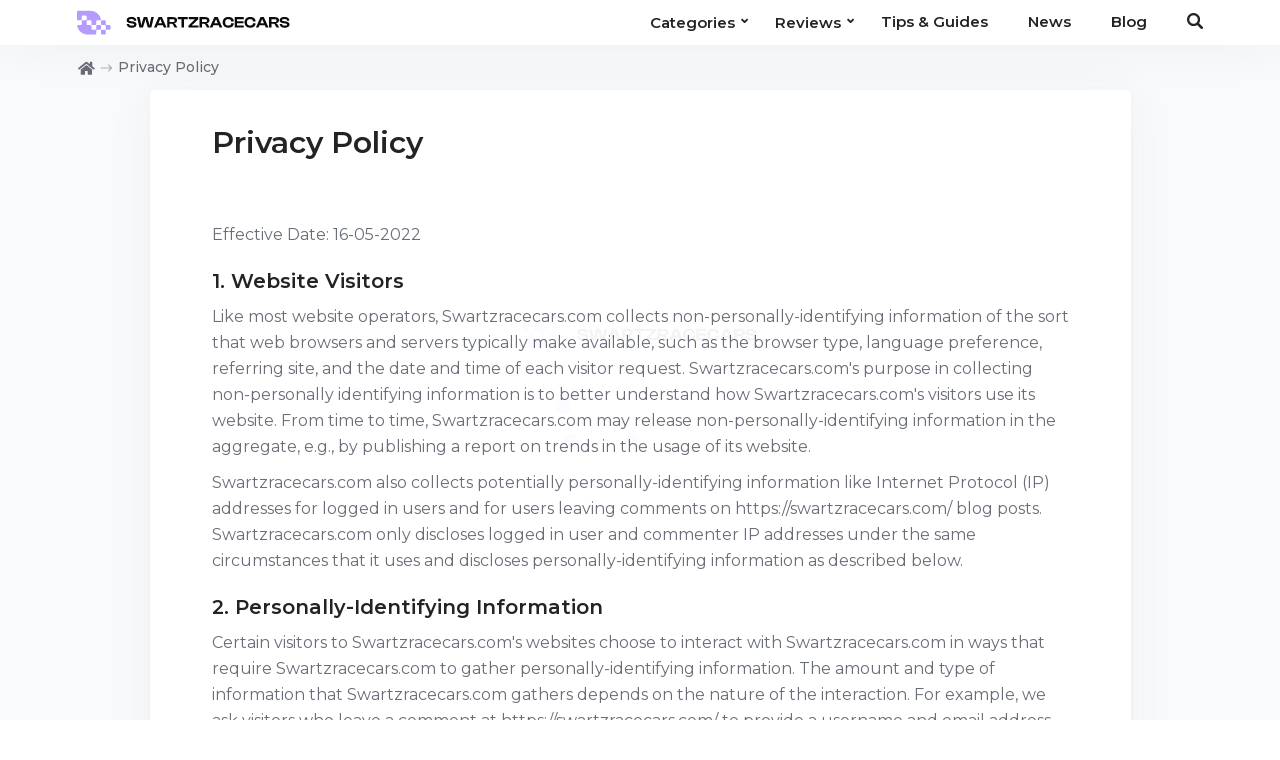

--- FILE ---
content_type: text/html; charset=UTF-8
request_url: https://swartzracecars.com/privacy-policy
body_size: 6927
content:
<!DOCTYPE html>
<html lang="en">
<head>
    
          <!-- Google Tag Manager -->
<script>(function(w,d,s,l,i){w[l]=w[l]||[];w[l].push({'gtm.start':
new Date().getTime(),event:'gtm.js'});var f=d.getElementsByTagName(s)[0],
j=d.createElement(s),dl=l!='dataLayer'?'&l='+l:'';j.async=true;j.src=
'https://www.googletagmanager.com/gtm.js?id='+i+dl;f.parentNode.insertBefore(j,f);
})(window,document,'script','dataLayer','GTM-54CZT8P');</script>
<!-- End Google Tag Manager -->
  
    <meta charset="UTF-8">
<meta name="viewport" content="width=device-width, initial-scale=1">

<link rel="preconnect" href="https://fonts.googleapis.com">
<link rel="preconnect" href="https://fonts.gstatic.com" crossorigin>
<link href="https://fonts.googleapis.com/css2?family=Montserrat:wght@400;500;600;700&family=Open+Sans:ital,wght@0,400;0,600;0,700;1,400;1,700&display=swap" rel="stylesheet">

<link rel="icon" type="image/svg+xml" href="https://swartzracecars.com/gulp_dist__redesign/images/favicon_redesign.svg">
<meta name="csrf-token" content="3mG0ryvNcSvE5NfRdGSrEliBSFfWAfrK7yt9U7Wh">

<title> swartzracecars.com | Privacy Policy</title>
<meta name="description" content="Read our Privacy Policy politics to be calm, that your data is securely protected.">
<meta name="keywords" content="policy, data, cookies, access, swartzracecars.com">

    <link rel="stylesheet" href="/css/main.css?v=1768203423">

<link rel="canonical" href="https://swartzracecars.com/privacy-policy">



    <script>
        !function(n){"use strict";n.loadCSS||(n.loadCSS=function(){});var o=loadCSS.relpreload={};if(o.support=function(){var e;try{e=n.document.createElement("link").relList.supports("preload")}catch(t){e=!1}return function(){return e}}(),o.bindMediaToggle=function(t){var e=t.media||"all";function a(){t.addEventListener?t.removeEventListener("load",a):t.attachEvent&&t.detachEvent("onload",a),t.setAttribute("onload",null),t.media=e}t.addEventListener?t.addEventListener("load",a):t.attachEvent&&t.attachEvent("onload",a),setTimeout(function(){t.rel="stylesheet",t.media="only x"}),setTimeout(a,3e3)},o.poly=function(){if(!o.support())for(var t=n.document.getElementsByTagName("link"),e=0;e<t.length;e++){var a=t[e];"preload"!==a.rel||"style"!==a.getAttribute("as")||a.getAttribute("data-loadcss")||(a.setAttribute("data-loadcss",!0),o.bindMediaToggle(a))}},!o.support()){o.poly();var t=n.setInterval(o.poly,500);n.addEventListener?n.addEventListener("load",function(){o.poly(),n.clearInterval(t)}):n.attachEvent&&n.attachEvent("onload",function(){o.poly(),n.clearInterval(t)})}"undefined"!=typeof exports?exports.loadCSS=loadCSS:n.loadCSS=loadCSS}("undefined"!=typeof global?global:this);
    </script>
      
  </head>

<body>
            <!-- Google Tag Manager (noscript) -->
<noscript><iframe src="https://www.googletagmanager.com/ns.html?id=GTM-54CZT8P"
height="0" width="0" style="display:none;visibility:hidden"></iframe></noscript>
<!-- End Google Tag Manager (noscript) -->
    
    <style>
    .preloader {
        position: fixed;
        left: 0;
        right: 0;
        bottom: 0;
        top: 0;
        display: flex;
        justify-content: center;
        align-items: center;
        width: 100%;
        height: 100%;
        z-index: 10000;
        background: #fff;
    }

    .fade-out {
        animation: preloaderFadeOut 500ms forwards;
    }

    .no-scroll {
        position: fixed;
        overflow-y: scroll;
        width: 100%;
    }

    .preloader .site-logo {
        margin: -25px 0 25px 0;
    }

    .preloader .site-logo img {
        width: 234px;
    }

    @media only screen and (max-width: 480px) {
        .preloader {
            padding: 0 20px;
        }

        .preloader .site-logo img {
            width: 180px;
        }
    }

    .loader-wrapper {
        width: 148px;
        height: 100px;
        position: absolute;
        margin: -50px 0 0 -74px;
        left: 50%;
        top: 60%;
    }

    .loader {
        width: 148px;
        height: 100px;
        top: 0;
        left: 0;
        position: absolute;
    }

    .loader:after {
        content: "";
        top: auto;
        position: absolute;
        display: block;
        animation: shadow 1.2s infinite linear;
        -moz-animation: shadow 1.2s infinite linear;
        bottom: 0em;
        left: 0;
        height: .25em;
        width: 1em;
        border-radius: 50%;
        background-color: #DDE5E8;
        opacity: 0.3;
    }

    .roller,
    .roller:last-child {
        width: 70px;
        height: 70px;
        position: absolute;
        top: 0;
        left: 0;
        -webkit-animation: rollercoaster 1.2s infinite linear;
        -webkit-transform: rotate(135deg);
        -moz-animation: rollercoaster 1.2s infinite linear;
        -moz-transform: rotate(135deg);
        animation: rollercoaster 1.2s infinite linear;
        transform: rotate(135deg);
    }

    .roller:last-child {
        left: auto;
        right: 0;
        -webkit-transform: rotate(-45deg);
        -webkit-animation: rollercoaster2 1.2s infinite linear;
        -moz-transform: rotate(-45deg);
        -moz-animation: rollercoaster2 1.2s infinite linear;
        transform: rotate(-45deg);
        animation: rollercoaster2 1.2s infinite linear;
    }

    .roller:before,
    .roller:last-child:before {
        content: "";
        display: block;
        width: 15px;
        height: 15px;
        background: #b297ff;
    ;
        border-radius: 50%;
    }

    @-webkit-keyframes rollercoaster {
        0% {
            -webkit-transform: rotate(135deg);
        }

        8% {
            -webkit-transform: rotate(240deg);
        }

        20% {
            -webkit-transform: rotate(300deg);
        }

        40% {
            -webkit-transform: rotate(380deg);
        }

        45% {
            -webkit-transform: rotate(440deg);
        }

        50% {
            -webkit-transform: rotate(495deg);
            opacity: 1;
        }

        50.1% {
            -webkit-transform: rotate(495deg);
            opacity: 0;
        }

        100% {
            -webkit-transform: rotate(495deg);
            opacity: 0;
        }
    }

    @-webkit-keyframes rollercoaster2 {
        0% {
            opacity: 0;
        }

        49.9% {
            opacity: 0;
        }

        50% {
            opacity: 1;
            -webkit-transform: rotate(-45deg);
        }

        58% {
            -webkit-transform: rotate(-160deg);
        }

        70% {
            -webkit-transform: rotate(-240deg);
        }

        80% {
            -webkit-transform: rotate(-300deg);
        }

        90% {
            -webkit-transform: rotate(-340deg);
        }

        100% {
            -webkit-transform: rotate(-405deg);
        }
    }

    @-webkit-keyframes shadow {
        0% {
            opacity: .3;
            -webkit-transform: translateX(65px) scale(0.5, 0.5);
        }

        8% {
            -webkit-transform: translateX(30px) scale(2, 2);
        }

        13% {
            -webkit-transform: translateX(0px) scale(1.3, 1.3);
        }

        30% {
            -webkit-transform: translateX(-15px) scale(0.5, 0.5);
            opacity: 0.1;
        }

        50% {
            -webkit-transform: translateX(60px) scale(1.2, 1.2);
            opacity: 0.3;
        }

        60% {
            -webkit-transform: translateX(130px) scale(2, 2);
            opacity: 0.05;
        }

        65% {
            -webkit-transform: translateX(145px) scale(1.2, 1.2);
        }

        80% {
            -webkit-transform: translateX(120px) scale(0.5, 0.5);
            opacity: 0.1;
        }

        90% {
            -webkit-transform: translateX(80px) scale(0.8, 0.8);
        }

        100% {
            -webkit-transform: translateX(60px);
            opacity: 0.3;
        }
    }

    /* Moz */
    @-moz-keyframes rollercoaster {
        0% {
            -moz-transform: rotate(135deg);
        }

        8% {
            -moz-transform: rotate(240deg);
        }

        20% {
            -moz-transform: rotate(300deg);
        }

        40% {
            -moz-transform: rotate(380deg);
        }

        45% {
            -moz-transform: rotate(440deg);
        }

        50% {
            -moz-transform: rotate(495deg);
            opacity: 1;
        }

        50.1% {
            -moz-transform: rotate(495deg);
            opacity: 0;
        }

        100% {
            -moz-transform: rotate(495deg);
            opacity: 0;
        }
    }

    @-moz-keyframes rollercoaster2 {
        0% {
            opacity: 0;
        }

        49.9% {
            opacity: 0;
        }

        50% {
            opacity: 1;
            -moz-transform: rotate(-45deg);
        }

        58% {
            -moz-transform: rotate(-160deg);
        }

        70% {
            -moz-transform: rotate(-240deg);
        }

        80% {
            -moz-transform: rotate(-300deg);
        }

        90% {
            -moz-transform: rotate(-340deg);
        }

        100% {
            -moz-transform: rotate(-405deg);
        }
    }

    @-moz-keyframes shadow {
        0% {
            opacity: .3;
            -moz-transform: translateX(65px) scale(0.5, 0.5);
        }

        8% {
            -moz-transform: translateX(30px) scale(2, 2);
        }

        13% {
            -moz-transform: translateX(0px) scale(1.3, 1.3);
        }

        30% {
            -moz-transform: translateX(-15px) scale(0.5, 0.5);
            opacity: 0.1;
        }

        50% {
            -moz-transform: translateX(60px) scale(1.2, 1.2);
            opacity: 0.3;
        }

        60% {
            -moz-transform: translateX(130px) scale(2, 2);
            opacity: 0.05;
        }

        65% {
            -moz-transform: translateX(145px) scale(1.2, 1.2);
        }

        80% {
            -moz-transform: translateX(120px) scale(0.5, 0.5);
            opacity: 0.1;
        }

        90% {
            -moz-transform: translateX(80px) scale(0.8, 0.8);
        }

        100% {
            -moz-transform: translateX(60px);
            opacity: 0.3;
        }
    }

    /* No-prefix */
    @keyframes rollercoaster {
        0% {
            transform: rotate(135deg);
        }

        8% {
            transform: rotate(240deg);
        }

        20% {
            transform: rotate(300deg);
        }

        40% {
            transform: rotate(380deg);
        }

        45% {
            transform: rotate(440deg);
        }

        50% {
            transform: rotate(495deg);
            opacity: 1;
        }

        50.1% {
            transform: rotate(495deg);
            opacity: 0;
        }

        100% {
            transform: rotate(495deg);
            opacity: 0;
        }
    }

    @keyframes rollercoaster2 {
        0% {
            opacity: 0;
        }

        49.9% {
            opacity: 0;
        }

        50% {
            opacity: 1;
            transform: rotate(-45deg);
        }

        58% {
            transform: rotate(-160deg);
        }

        70% {
            transform: rotate(-240deg);
        }

        80% {
            transform: rotate(-300deg);
        }

        90% {
            transform: rotate(-340deg);
        }

        100% {
            transform: rotate(-405deg);
        }
    }

    @keyframes shadow {
        0% {
            opacity: .3;
            transform: translateX(65px) scale(0.5, 0.5);
        }

        8% {
            transform: translateX(30px) scale(2, 2);
        }

        13% {
            transform: translateX(0px) scale(1.3, 1.3);
        }

        30% {
            transform: translateX(-15px) scale(0.5, 0.5);
            opacity: 0.1;
        }

        50% {
            transform: translateX(60px) scale(1.2, 1.2);
            opacity: 0.3;
        }

        60% {
            transform: translateX(130px) scale(2, 2);
            opacity: 0.05;
        }

        65% {
            transform: translateX(145px) scale(1.2, 1.2);
        }

        80% {
            transform: translateX(120px) scale(0.5, 0.5);
            opacity: 0.1;
        }

        90% {
            transform: translateX(80px) scale(0.8, 0.8);
        }

        100% {
            transform: translateX(60px);
            opacity: 0.3;
        }
    }

    #loader2:after {
        -webkit-animation-delay: 0.15s;
        animation-delay: 0.15s;
    }

    #loader2 .roller {
        -webkit-animation-delay: 0.15s;
        animation-delay: 0.15s;
    }

    #loader3:after {
        -webkit-animation-delay: 0.3s;
        animation-delay: 0.3s;
    }

    #loader3 .roller {
        -webkit-animation-delay: 0.3s;
        animation-delay: 0.3s;
    }

    @keyframes preloaderFadeOut {
        from {
            opacity: 1;
        }

        to {
            opacity: 0;
        }
    }
</style>

<div class="preloader" id="preloader">
    <div class="site-logo">
        <img src="https://swartzracecars.com/gulp_dist__redesign/images/logo-header.svg" alt="" loading="lazy">
    </div>
    <div class="loader-wrapper">
        <div class="loader">
            <div class="roller"></div>
            <div class="roller"></div>
        </div>

        <div id="loader2" class="loader">
            <div class="roller"></div>
            <div class="roller"></div>
        </div>

        <div id="loader3" class="loader">
            <div class="roller"></div>
            <div class="roller"></div>
        </div>
    </div>
</div>

<script>
    document.addEventListener("DOMContentLoaded", function () {
        document.body.classList.add('no-scroll');

        setTimeout(function () {
            var preloader = document.getElementById('preloader');

            preloader.classList.add('fade-out');
            document.body.classList.remove('no-scroll');

            setTimeout(function () {
                preloader.remove();
            }, 500);

        }, 2000);
    });
</script>
































































    <div class="wrapper   mobile ">
                    <div class="fag-header header-search">
                <div class="fag-header-block">
                    <div class="big-container">
                        <div class="fag-header-menu">
    <a href="https://swartzracecars.com" class="logo">
        <img src="https://swartzracecars.com/gulp_dist__redesign/images/logo-header.svg" alt="logo">
    </a>
    <div>
        <button type="button" class="mob-search btn-header-search">
            <svg class="svg-icons icon-search"><use xlink:href="/img/svgdefs.svg#icon-search"></use></svg>
        </button>
        <div class="new-header-menu">
            <nav class="navbar">
                <div class="container-fluid">
                    <div class="navbar-header">
                        <button type="button" class="navbar-toggle" id="navbar-toggler" data-toggle="collapse" data-target="#myNavbar">
                            <svg class="svg-icons"><use xlink:href="/img/svgdefs.svg#icon-bars-solid"></use></svg>
                        </button>
                    </div>
                    <div class="collapse navbar-collapse" id="myNavbar">
                        <ul class="nav navbar-nav">
                            <script>
    function dropdownClick(elem, url) {
        const width  = window.innerWidth || document.documentElement.clientWidth || document.body.clientWidth;
        console.log(width);
        if (width > 993) {
            window.location = url;
        }
        elem.parentNode.classList.toggle('show');
    }
</script>
    <li class="dropdown">
    <button type="button" class="nav-item" onclick="dropdownClick(this, 'https://swartzracecars.com/categories');">
        <span class="text"><span>Categories</span> <span class="arrow-down">&#8964;</span></span>
    </button>

    <ul class="category-link">
                    <li><a href="https://swartzracecars.com/category/action">Action</a></li>
                    <li><a href="https://swartzracecars.com/category/adventure">Adventure</a></li>
                    <li><a href="https://swartzracecars.com/category/arcade">Arcade</a></li>
                    <li><a href="https://swartzracecars.com/category/casual">Casual</a></li>
                    <li><a href="https://swartzracecars.com/category/movies-tv-shows">Movies &amp; TV Shows</a></li>
                    <li><a href="https://swartzracecars.com/category/music">Music</a></li>
                    <li><a href="https://swartzracecars.com/category/role_playing">Role Playing</a></li>
                    <li><a href="https://swartzracecars.com/category/simulation">Simulation</a></li>
                    <li><a href="https://swartzracecars.com/category/tools">Tools</a></li>
            </ul>
</li>
    <li class="dropdown">
    <button type="button" class="nav-item" onclick="dropdownClick(this, 'https://swartzracecars.com/reviews');">
        <span class="text"><span>Reviews</span> <span class="arrow-down">&#8964;</span></span>
    </button>

    <ul class="category-link">
                    <li><a href="https://swartzracecars.com/reviews/apps">App Reviews</a></li>
                    <li><a href="https://swartzracecars.com/reviews/games">Game Reviews</a></li>
                    <li><a href="https://swartzracecars.com/reviews/movies-tv-shows">Movie Reviews</a></li>
            </ul>
</li>

<li>
    <a href="https://swartzracecars.com/blog/tips-guides"
       class="nav-item"
    >
        Tips & Guides
    </a>
</li>
<li>
    <a href="https://swartzracecars.com/blog/news"
       class="nav-item"
    >
        News
    </a>
</li>
<li>

<li>
    <a href="https://swartzracecars.com/blog" class="nav-item">Blog</a>
</li>




                        </ul>
                    </div>
                </div>
            </nav>
            <button type="button" class="desktop-search btn-header-search">
                <svg class="svg-icons icon-search"><use xlink:href="/img/svgdefs.svg#icon-search"></use></svg>
            </button>
        </div>
    </div>
</div>
                        <div class="header-form-search hidden" id="header-form-search">
    <div class="big-container">
        <form action="https://swartzracecars.com/result" method="GET" role="search">
            <div class="input-group">
                <input type="text" id="search-input-ajax" class="form-control" placeholder="Search..." name="s" required>
                <div class="input-group-btn">
                    <button class="btn" type="submit">
                        <svg class="svg-icons">
                            <use xlink:href="/img/svgdefs.svg#icon-search"></use>
                        </svg>
                    </button>
                </div>
            </div>
        </form>
        <div id="search-results" class="search-results-list-header drop-scrollbar-base" style="display: none">
            <ul class="search-results-list-product" id="results"></ul>
        </div>
    </div>
</div>
                    </div>
                </div>
            </div>
        
            <main class="product-wrap privacy-policy-wrap">
        <div class="categories">
            <div class="container container-padding">
                <div class="reviews-pager">
                    <div class="breadcrumb-sidebar">
    <div class="breadcrumbs-library style2">
        <nav class="large-container">
            <ul class="breadcrumbs-list">
                <li class="item home">
                    <a href="/">
                        <svg class="icon svg-icons">
                            <use xlink:href="/gulp/src/images/svgdefs.svg#icon__breadcrumbs-home"></use>
                        </svg>
                    </a>
                </li>

                                                            <li>
                            <span class="item">Privacy Policy</span>
                            <svg class="icon svg-icons">
                                <use xlink:href="/gulp/src/images/svgdefs.svg#icon__breadcrumbs-arrow"></use>
                            </svg>
                        </li>
                                                </ul>
        </nav>
    </div>
</div>
                </div>

                <div class="privacy-policy">
                    <div class="privacy-policy-content">
                        <h1>Privacy Policy</h1>
                        <h1 style="text-align:center !important">&nbsp;</h1>

<p>Effective Date: 16-05-2022</p>

<h2>1. Website Visitors</h2>

<p>Like most website operators, Swartzracecars.com collects non-personally-identifying information of the sort that web browsers and servers typically make available, such as the browser type, language preference, referring site, and the date and time of each visitor request. Swartzracecars.com&#39;s purpose in collecting non-personally identifying information is to better understand how Swartzracecars.com&#39;s visitors use its website. From time to time, Swartzracecars.com may release non-personally-identifying information in the aggregate, e.g., by publishing a report on trends in the usage of its website.</p>

<p>Swartzracecars.com also collects potentially personally-identifying information like Internet Protocol (IP) addresses for logged in users and for users leaving comments on https://swartzracecars.com/ blog posts. Swartzracecars.com only discloses logged in user and commenter IP addresses under the same circumstances that it uses and discloses personally-identifying information as described below.</p>

<h2>2. Personally-Identifying Information</h2>

<p>Certain visitors to Swartzracecars.com&#39;s websites choose to interact with Swartzracecars.com in ways that require Swartzracecars.com to gather personally-identifying information. The amount and type of information that Swartzracecars.com gathers depends on the nature of the interaction. For example, we ask visitors who leave a comment at https://swartzracecars.com/ to provide a username and email address.</p>

<h2>3. Security</h2>

<p>The security of your Personal Information is important to us, but remember that no method of transmission over the Internet, or method of electronic storage is 100% secure. While we strive to use commercially acceptable means to protect your Personal Information, we cannot guarantee its absolute security.</p>

<h2>4. Advertisements</h2>

<p>Ads appearing on our website may be delivered to users by advertising partners, who may set cookies. These cookies allow the ad server to recognize your computer each time they send you an online advertisement to compile information about you or others who use your computer. This information allows ad networks to, among other things, deliver targeted advertisements that they believe will be of most interest to you. This Privacy Policy covers the use of cookies by Swartzracecars.com and does not cover the use of cookies by any advertisers.</p>

<h2>5. Links To External Sites</h2>

<p>Our Service may contain links to external sites that are not operated by us. If you click on a third party link, you will be directed to that third party&#39;s site. We strongly advise you to review the Privacy Policy and terms of service of every site you visit.</p>

<p>We have no control over, and assume no responsibility for the content, privacy policies or practices of any third party sites, products or services.</p>

<h2>6. Swartzracecars.com uses Google AdWords for remarketing</h2>

<p>Swartzracecars.com uses the remarketing services to advertise on third party websites (including Google) to previous visitors to our site. It could mean that we advertise to previous visitors who haven&#39;t completed a task on our site, for example using the contact form to make an enquiry. This could be in the form of an advertisement on the Google search results page, or a site in the Google Display Network. Third-party vendors, including Google, use cookies to serve ads based on someone&#39;s past visits. Of course, any data collected will be used in accordance with our own privacy policy and Google&#39;s privacy policy.</p>

<p>You can set preferences for how Google advertises to you using the Google Ad Preferences page, and if you want to you can opt out of interest-based advertising entirely by cookie settings or permanently using a browser plugin.</p>

<h2>7. Aggregated Statistics</h2>

<p>Swartzracecars.com may collect statistics about the behavior of visitors to its website. Swartzracecars.com may display this information publicly or provide it to others. However, Swartzracecars.com does not disclose your personally-identifying information.</p>

<p>To enrich and perfect your online experience, Swartzracecars.com uses &quot;Cookies&quot;, similar technologies and services provided by others to display personalized content, appropriate advertising and store your preferences on your computer.</p>

<p>A cookie is a string of information that a website stores on a visitor&#39;s computer, and that the visitor&#39;s browser provides to the website each time the visitor returns. Swartzracecars.com uses cookies to help Swartzracecars.com identify and track visitors, their usage of https://swartzracecars.com/, and their website access preferences. Swartzracecars.com visitors who do not wish to have cookies placed on their computers should set their browsers to refuse cookies before using Swartzracecars.com&#39;s websites, with the drawback that certain features of Swartzracecars.com&#39;s websites may not function properly without the aid of cookies.</p>

<p>By continuing to navigate our website without changing your cookie settings, you hereby acknowledge and agree to Swartzracecars.com&#39;s use of cookies.</p>

<h2>8. Privacy Policy Changes</h2>

<p>Although most changes are likely to be minor, Swartzracecars.com may change its Privacy Policy from time to time, and in Swartzracecars.com&#39;s sole discretion. Swartzracecars.com encourages visitors to frequently check this page for any changes to its Privacy Policy. Your continued use of this site after any change in this Privacy Policy will constitute your acceptance of such change.</p>
<p><a href="#" onclick="googlefc.showRevocationMessage();">Privacy and cookie settings</a></p>
                    </div>
                </div>
            </div>
        </div>
    </main>
    </div>

            <a href="#" class="backtotop ts-block">
            <svg class="icon svg-icons">
                <use xlink:href="https://swartzracecars.com/img/svgdefs.svg#icon-arrow-top"></use>
            </svg>
        </a>
    
            <footer class="footer-new">
    <div class="container-default default">
        <div class="footer_content">
            <div class="top-part">
                <div class="site-descr">
                    <a href="https://swartzracecars.com" class="logo">
                        <img src="https://swartzracecars.com/gulp_dist__redesign/images/logo-footer-base.svg" alt="logo">
                    </a>
                    <div class="descr">
                        Swartzracecars.com is your reliable source of game and app reviews and current
                        news. We provide the latest updates,
                        detailed analyses, and unbiased take on trending games and applications. Additionally, stay
                        informed with the
                        latest news from the tech world and gaming industry. We strive to cater to the interests of a
                        wide array of
                        readers - whether you are a casual gamer, tech enthusiast, or someone seeking the latest app
                        news. Be sure to
                        check back regularly to stay updated.
                    </div>
                </div>
                <div class="footer-nav_block">
                    <div class="footer-nav_item">
                        <div class="title">New Reviews</div>
                        <ul class="footer-nav_list">
                                                            <li>
                                    <a href="https://swartzracecars.com/action/gorilla-tag">
                                        Gorilla Tag
                                    </a>
                                </li>
                                                            <li>
                                    <a href="https://swartzracecars.com/action/repo">
                                        R.E.P.O.
                                    </a>
                                </li>
                                                            <li>
                                    <a href="https://swartzracecars.com/casual/incredibox-sprunki">
                                        Incredibox Spru...
                                    </a>
                                </li>
                                                            <li>
                                    <a href="https://swartzracecars.com/casual/gacha-nebula">
                                        Gacha Nebula
                                    </a>
                                </li>
                                                    </ul>
                    </div>
                    <div class="footer-nav_item">
                        <div class="title">Blog</div>
                        <ul class="footer-nav_list">
                                                            <li>
                                    <a href="https://swartzracecars.com/blog/news">News</a>
                                </li>
                                                            <li>
                                    <a href="https://swartzracecars.com/blog/tips-guides">Tips &amp; Guides</a>
                                </li>
                                                            <li>
                                    <a href="https://swartzracecars.com/blog/editors-choice">Editor’s Choice</a>
                                </li>
                                                        <li>
                                <a class="read-more" href="https://swartzracecars.com/blog">
                                    <span>All posts</span>
                                    <svg class="svg-icons icon-search">
                                        <use xlink:href="/img/svgdefs.svg#arrow-5-right"></use>
                                    </svg>
                                </a>
                            </li>
                        </ul>
                    </div>
                    <div class="footer-nav_item">
                        <div class="title">Who we are</div>
                        <ul class="footer-nav_list">
                            <li><a href="https://swartzracecars.com/about-us">About</a></li>
                            <li><a href="https://swartzracecars.com/contact-us">Contact us</a></li>
                            <li><a href="https://swartzracecars.com/privacy-policy">Privacy Policy</a></li>
                            <li><a href="https://swartzracecars.com/sitemap">Sitemap</a></li>
                        </ul>
                    </div>
                </div>
            </div>

            <div class="bottom-part">
                <div class="copyright">© 2026 Swartzracecars.com. All Rights Reserved.</div>
            </div>
        </div>
    </div>
</footer>
    
    <script src="https://swartzracecars.com/js/main.js?v=1768203423"></script>



<script defer src="https://static.cloudflareinsights.com/beacon.min.js/vcd15cbe7772f49c399c6a5babf22c1241717689176015" integrity="sha512-ZpsOmlRQV6y907TI0dKBHq9Md29nnaEIPlkf84rnaERnq6zvWvPUqr2ft8M1aS28oN72PdrCzSjY4U6VaAw1EQ==" data-cf-beacon='{"version":"2024.11.0","token":"cf0f45468c8647389ea10dc83c209801","r":1,"server_timing":{"name":{"cfCacheStatus":true,"cfEdge":true,"cfExtPri":true,"cfL4":true,"cfOrigin":true,"cfSpeedBrain":true},"location_startswith":null}}' crossorigin="anonymous"></script>
</body>
</html>


--- FILE ---
content_type: text/css
request_url: https://swartzracecars.com/css/main.css?v=1768203423
body_size: 52540
content:
/*!
 * Bootstrap v3.4.1 (https://getbootstrap.com/)
 * Copyright 2011-2019 Twitter, Inc.
 * Licensed under MIT (https://github.com/twbs/bootstrap/blob/master/LICENSE)
 */
/*! normalize.css v3.0.3 | MIT License | github.com/necolas/normalize.css */html{font-family:sans-serif;-ms-text-size-adjust:100%;-webkit-text-size-adjust:100%}body{margin:0}article,aside,details,figcaption,figure,footer,header,hgroup,main,menu,nav,section,summary{display:block}audio,canvas,progress,video{display:inline-block;vertical-align:baseline}audio:not([controls]){display:none;height:0}[hidden],template{display:none}a{background-color:transparent}a:active,a:hover{outline:0}abbr[title]{border-bottom:none;text-decoration:underline;-webkit-text-decoration:underline dotted;text-decoration:underline dotted}b,strong{font-weight:700}dfn{font-style:italic}h1{font-size:2em;margin:.67em 0}mark{background:#ff0;color:#000}small{font-size:80%}sub,sup{font-size:75%;line-height:0;position:relative;vertical-align:baseline}sup{top:-.5em}sub{bottom:-.25em}img{border:0}svg:not(:root){overflow:hidden}figure{margin:1em 40px}hr{box-sizing:content-box;height:0}pre{overflow:auto}code,kbd,pre,samp{font-family:monospace,monospace;font-size:1em}button,input,optgroup,select,textarea{color:inherit;font:inherit;margin:0}button{overflow:visible}button,select{text-transform:none}button,html input[type=button],input[type=reset],input[type=submit]{-webkit-appearance:button;cursor:pointer}button[disabled],html input[disabled]{cursor:default}button::-moz-focus-inner,input::-moz-focus-inner{border:0;padding:0}input{line-height:normal}input[type=checkbox],input[type=radio]{box-sizing:border-box;padding:0}input[type=number]::-webkit-inner-spin-button,input[type=number]::-webkit-outer-spin-button{height:auto}input[type=search]{-webkit-appearance:textfield;box-sizing:content-box}input[type=search]::-webkit-search-cancel-button,input[type=search]::-webkit-search-decoration{-webkit-appearance:none}fieldset{border:1px solid silver;margin:0 2px;padding:.35em .625em .75em}textarea{overflow:auto}optgroup{font-weight:700}table{border-collapse:collapse;border-spacing:0}td,th{padding:0}
/*! Source: https://github.com/h5bp/html5-boilerplate/blob/master/src/css/main.css */@media print{*,:after,:before{color:#000!important;text-shadow:none!important;background:transparent!important;box-shadow:none!important}a,a:visited{text-decoration:underline}a[href]:after{content:" (" attr(href) ")"}abbr[title]:after{content:" (" attr(title) ")"}a[href^="#"]:after,a[href^="javascript:"]:after{content:""}blockquote,pre{border:1px solid #999;page-break-inside:avoid}thead{display:table-header-group}img,tr{page-break-inside:avoid}img{max-width:100%!important}h2,h3,p{orphans:3;widows:3}h2,h3{page-break-after:avoid}.navbar{display:none}.btn>.caret,.dropup>.btn>.caret{border-top-color:#000!important}.label{border:1px solid #000}.table{border-collapse:collapse!important}.table td,.table th{background-color:#fff!important}.table-bordered td,.table-bordered th{border:1px solid #ddd!important}}@font-face{font-family:Glyphicons Halflings;src:url(../fonts/glyphicons-halflings-regular.eot);src:url(../fonts/glyphicons-halflings-regular.eot?#iefix) format("embedded-opentype"),url(../fonts/glyphicons-halflings-regular.woff2) format("woff2"),url(../fonts/glyphicons-halflings-regular.woff) format("woff"),url(../fonts/glyphicons-halflings-regular.ttf) format("truetype"),url(../fonts/glyphicons-halflings-regular.svg#glyphicons_halflingsregular) format("svg")}.glyphicon{position:relative;top:1px;display:inline-block;font-family:Glyphicons Halflings;font-style:normal;font-weight:400;line-height:1;-webkit-font-smoothing:antialiased;-moz-osx-font-smoothing:grayscale}.glyphicon-asterisk:before{content:"\002a"}.glyphicon-plus:before{content:"\002b"}.glyphicon-eur:before,.glyphicon-euro:before{content:"\20ac"}.glyphicon-minus:before{content:"\2212"}.glyphicon-cloud:before{content:"\2601"}.glyphicon-envelope:before{content:"\2709"}.glyphicon-pencil:before{content:"\270f"}.glyphicon-glass:before{content:"\e001"}.glyphicon-music:before{content:"\e002"}.glyphicon-search:before{content:"\e003"}.glyphicon-heart:before{content:"\e005"}.glyphicon-star:before{content:"\e006"}.glyphicon-star-empty:before{content:"\e007"}.glyphicon-user:before{content:"\e008"}.glyphicon-film:before{content:"\e009"}.glyphicon-th-large:before{content:"\e010"}.glyphicon-th:before{content:"\e011"}.glyphicon-th-list:before{content:"\e012"}.glyphicon-ok:before{content:"\e013"}.glyphicon-remove:before{content:"\e014"}.glyphicon-zoom-in:before{content:"\e015"}.glyphicon-zoom-out:before{content:"\e016"}.glyphicon-off:before{content:"\e017"}.glyphicon-signal:before{content:"\e018"}.glyphicon-cog:before{content:"\e019"}.glyphicon-trash:before{content:"\e020"}.glyphicon-home:before{content:"\e021"}.glyphicon-file:before{content:"\e022"}.glyphicon-time:before{content:"\e023"}.glyphicon-road:before{content:"\e024"}.glyphicon-download-alt:before{content:"\e025"}.glyphicon-download:before{content:"\e026"}.glyphicon-upload:before{content:"\e027"}.glyphicon-inbox:before{content:"\e028"}.glyphicon-play-circle:before{content:"\e029"}.glyphicon-repeat:before{content:"\e030"}.glyphicon-refresh:before{content:"\e031"}.glyphicon-list-alt:before{content:"\e032"}.glyphicon-lock:before{content:"\e033"}.glyphicon-flag:before{content:"\e034"}.glyphicon-headphones:before{content:"\e035"}.glyphicon-volume-off:before{content:"\e036"}.glyphicon-volume-down:before{content:"\e037"}.glyphicon-volume-up:before{content:"\e038"}.glyphicon-qrcode:before{content:"\e039"}.glyphicon-barcode:before{content:"\e040"}.glyphicon-tag:before{content:"\e041"}.glyphicon-tags:before{content:"\e042"}.glyphicon-book:before{content:"\e043"}.glyphicon-bookmark:before{content:"\e044"}.glyphicon-print:before{content:"\e045"}.glyphicon-camera:before{content:"\e046"}.glyphicon-font:before{content:"\e047"}.glyphicon-bold:before{content:"\e048"}.glyphicon-italic:before{content:"\e049"}.glyphicon-text-height:before{content:"\e050"}.glyphicon-text-width:before{content:"\e051"}.glyphicon-align-left:before{content:"\e052"}.glyphicon-align-center:before{content:"\e053"}.glyphicon-align-right:before{content:"\e054"}.glyphicon-align-justify:before{content:"\e055"}.glyphicon-list:before{content:"\e056"}.glyphicon-indent-left:before{content:"\e057"}.glyphicon-indent-right:before{content:"\e058"}.glyphicon-facetime-video:before{content:"\e059"}.glyphicon-picture:before{content:"\e060"}.glyphicon-map-marker:before{content:"\e062"}.glyphicon-adjust:before{content:"\e063"}.glyphicon-tint:before{content:"\e064"}.glyphicon-edit:before{content:"\e065"}.glyphicon-share:before{content:"\e066"}.glyphicon-check:before{content:"\e067"}.glyphicon-move:before{content:"\e068"}.glyphicon-step-backward:before{content:"\e069"}.glyphicon-fast-backward:before{content:"\e070"}.glyphicon-backward:before{content:"\e071"}.glyphicon-play:before{content:"\e072"}.glyphicon-pause:before{content:"\e073"}.glyphicon-stop:before{content:"\e074"}.glyphicon-forward:before{content:"\e075"}.glyphicon-fast-forward:before{content:"\e076"}.glyphicon-step-forward:before{content:"\e077"}.glyphicon-eject:before{content:"\e078"}.glyphicon-chevron-left:before{content:"\e079"}.glyphicon-chevron-right:before{content:"\e080"}.glyphicon-plus-sign:before{content:"\e081"}.glyphicon-minus-sign:before{content:"\e082"}.glyphicon-remove-sign:before{content:"\e083"}.glyphicon-ok-sign:before{content:"\e084"}.glyphicon-question-sign:before{content:"\e085"}.glyphicon-info-sign:before{content:"\e086"}.glyphicon-screenshot:before{content:"\e087"}.glyphicon-remove-circle:before{content:"\e088"}.glyphicon-ok-circle:before{content:"\e089"}.glyphicon-ban-circle:before{content:"\e090"}.glyphicon-arrow-left:before{content:"\e091"}.glyphicon-arrow-right:before{content:"\e092"}.glyphicon-arrow-up:before{content:"\e093"}.glyphicon-arrow-down:before{content:"\e094"}.glyphicon-share-alt:before{content:"\e095"}.glyphicon-resize-full:before{content:"\e096"}.glyphicon-resize-small:before{content:"\e097"}.glyphicon-exclamation-sign:before{content:"\e101"}.glyphicon-gift:before{content:"\e102"}.glyphicon-leaf:before{content:"\e103"}.glyphicon-fire:before{content:"\e104"}.glyphicon-eye-open:before{content:"\e105"}.glyphicon-eye-close:before{content:"\e106"}.glyphicon-warning-sign:before{content:"\e107"}.glyphicon-plane:before{content:"\e108"}.glyphicon-calendar:before{content:"\e109"}.glyphicon-random:before{content:"\e110"}.glyphicon-comment:before{content:"\e111"}.glyphicon-magnet:before{content:"\e112"}.glyphicon-chevron-up:before{content:"\e113"}.glyphicon-chevron-down:before{content:"\e114"}.glyphicon-retweet:before{content:"\e115"}.glyphicon-shopping-cart:before{content:"\e116"}.glyphicon-folder-close:before{content:"\e117"}.glyphicon-folder-open:before{content:"\e118"}.glyphicon-resize-vertical:before{content:"\e119"}.glyphicon-resize-horizontal:before{content:"\e120"}.glyphicon-hdd:before{content:"\e121"}.glyphicon-bullhorn:before{content:"\e122"}.glyphicon-bell:before{content:"\e123"}.glyphicon-certificate:before{content:"\e124"}.glyphicon-thumbs-up:before{content:"\e125"}.glyphicon-thumbs-down:before{content:"\e126"}.glyphicon-hand-right:before{content:"\e127"}.glyphicon-hand-left:before{content:"\e128"}.glyphicon-hand-up:before{content:"\e129"}.glyphicon-hand-down:before{content:"\e130"}.glyphicon-circle-arrow-right:before{content:"\e131"}.glyphicon-circle-arrow-left:before{content:"\e132"}.glyphicon-circle-arrow-up:before{content:"\e133"}.glyphicon-circle-arrow-down:before{content:"\e134"}.glyphicon-globe:before{content:"\e135"}.glyphicon-wrench:before{content:"\e136"}.glyphicon-tasks:before{content:"\e137"}.glyphicon-filter:before{content:"\e138"}.glyphicon-briefcase:before{content:"\e139"}.glyphicon-fullscreen:before{content:"\e140"}.glyphicon-dashboard:before{content:"\e141"}.glyphicon-paperclip:before{content:"\e142"}.glyphicon-heart-empty:before{content:"\e143"}.glyphicon-link:before{content:"\e144"}.glyphicon-phone:before{content:"\e145"}.glyphicon-pushpin:before{content:"\e146"}.glyphicon-usd:before{content:"\e148"}.glyphicon-gbp:before{content:"\e149"}.glyphicon-sort:before{content:"\e150"}.glyphicon-sort-by-alphabet:before{content:"\e151"}.glyphicon-sort-by-alphabet-alt:before{content:"\e152"}.glyphicon-sort-by-order:before{content:"\e153"}.glyphicon-sort-by-order-alt:before{content:"\e154"}.glyphicon-sort-by-attributes:before{content:"\e155"}.glyphicon-sort-by-attributes-alt:before{content:"\e156"}.glyphicon-unchecked:before{content:"\e157"}.glyphicon-expand:before{content:"\e158"}.glyphicon-collapse-down:before{content:"\e159"}.glyphicon-collapse-up:before{content:"\e160"}.glyphicon-log-in:before{content:"\e161"}.glyphicon-flash:before{content:"\e162"}.glyphicon-log-out:before{content:"\e163"}.glyphicon-new-window:before{content:"\e164"}.glyphicon-record:before{content:"\e165"}.glyphicon-save:before{content:"\e166"}.glyphicon-open:before{content:"\e167"}.glyphicon-saved:before{content:"\e168"}.glyphicon-import:before{content:"\e169"}.glyphicon-export:before{content:"\e170"}.glyphicon-send:before{content:"\e171"}.glyphicon-floppy-disk:before{content:"\e172"}.glyphicon-floppy-saved:before{content:"\e173"}.glyphicon-floppy-remove:before{content:"\e174"}.glyphicon-floppy-save:before{content:"\e175"}.glyphicon-floppy-open:before{content:"\e176"}.glyphicon-credit-card:before{content:"\e177"}.glyphicon-transfer:before{content:"\e178"}.glyphicon-cutlery:before{content:"\e179"}.glyphicon-header:before{content:"\e180"}.glyphicon-compressed:before{content:"\e181"}.glyphicon-earphone:before{content:"\e182"}.glyphicon-phone-alt:before{content:"\e183"}.glyphicon-tower:before{content:"\e184"}.glyphicon-stats:before{content:"\e185"}.glyphicon-sd-video:before{content:"\e186"}.glyphicon-hd-video:before{content:"\e187"}.glyphicon-subtitles:before{content:"\e188"}.glyphicon-sound-stereo:before{content:"\e189"}.glyphicon-sound-dolby:before{content:"\e190"}.glyphicon-sound-5-1:before{content:"\e191"}.glyphicon-sound-6-1:before{content:"\e192"}.glyphicon-sound-7-1:before{content:"\e193"}.glyphicon-copyright-mark:before{content:"\e194"}.glyphicon-registration-mark:before{content:"\e195"}.glyphicon-cloud-download:before{content:"\e197"}.glyphicon-cloud-upload:before{content:"\e198"}.glyphicon-tree-conifer:before{content:"\e199"}.glyphicon-tree-deciduous:before{content:"\e200"}.glyphicon-cd:before{content:"\e201"}.glyphicon-save-file:before{content:"\e202"}.glyphicon-open-file:before{content:"\e203"}.glyphicon-level-up:before{content:"\e204"}.glyphicon-copy:before{content:"\e205"}.glyphicon-paste:before{content:"\e206"}.glyphicon-alert:before{content:"\e209"}.glyphicon-equalizer:before{content:"\e210"}.glyphicon-king:before{content:"\e211"}.glyphicon-queen:before{content:"\e212"}.glyphicon-pawn:before{content:"\e213"}.glyphicon-bishop:before{content:"\e214"}.glyphicon-knight:before{content:"\e215"}.glyphicon-baby-formula:before{content:"\e216"}.glyphicon-tent:before{content:"\26fa"}.glyphicon-blackboard:before{content:"\e218"}.glyphicon-bed:before{content:"\e219"}.glyphicon-apple:before{content:"\f8ff"}.glyphicon-erase:before{content:"\e221"}.glyphicon-hourglass:before{content:"\231b"}.glyphicon-lamp:before{content:"\e223"}.glyphicon-duplicate:before{content:"\e224"}.glyphicon-piggy-bank:before{content:"\e225"}.glyphicon-scissors:before{content:"\e226"}.glyphicon-bitcoin:before,.glyphicon-btc:before,.glyphicon-xbt:before{content:"\e227"}.glyphicon-jpy:before,.glyphicon-yen:before{content:"\00a5"}.glyphicon-rub:before,.glyphicon-ruble:before{content:"\20bd"}.glyphicon-scale:before{content:"\e230"}.glyphicon-ice-lolly:before{content:"\e231"}.glyphicon-ice-lolly-tasted:before{content:"\e232"}.glyphicon-education:before{content:"\e233"}.glyphicon-option-horizontal:before{content:"\e234"}.glyphicon-option-vertical:before{content:"\e235"}.glyphicon-menu-hamburger:before{content:"\e236"}.glyphicon-modal-window:before{content:"\e237"}.glyphicon-oil:before{content:"\e238"}.glyphicon-grain:before{content:"\e239"}.glyphicon-sunglasses:before{content:"\e240"}.glyphicon-text-size:before{content:"\e241"}.glyphicon-text-color:before{content:"\e242"}.glyphicon-text-background:before{content:"\e243"}.glyphicon-object-align-top:before{content:"\e244"}.glyphicon-object-align-bottom:before{content:"\e245"}.glyphicon-object-align-horizontal:before{content:"\e246"}.glyphicon-object-align-left:before{content:"\e247"}.glyphicon-object-align-vertical:before{content:"\e248"}.glyphicon-object-align-right:before{content:"\e249"}.glyphicon-triangle-right:before{content:"\e250"}.glyphicon-triangle-left:before{content:"\e251"}.glyphicon-triangle-bottom:before{content:"\e252"}.glyphicon-triangle-top:before{content:"\e253"}.glyphicon-console:before{content:"\e254"}.glyphicon-superscript:before{content:"\e255"}.glyphicon-subscript:before{content:"\e256"}.glyphicon-menu-left:before{content:"\e257"}.glyphicon-menu-right:before{content:"\e258"}.glyphicon-menu-down:before{content:"\e259"}.glyphicon-menu-up:before{content:"\e260"}:after,:before{box-sizing:border-box}html{font-size:10px;-webkit-tap-highlight-color:rgba(0,0,0,0)}body{font-family:Helvetica Neue,Helvetica,Arial,sans-serif;font-size:14px;line-height:1.42857143;color:#333;background-color:#fff}button,input,select,textarea{font-family:inherit;font-size:inherit;line-height:inherit}a{color:#337ab7}a:focus,a:hover{color:#23527c;text-decoration:underline}a:focus{outline:5px auto -webkit-focus-ring-color;outline-offset:-2px}figure{margin:0}img{vertical-align:middle}.carousel-inner>.item>a>img,.carousel-inner>.item>img,.img-responsive,.thumbnail>img,.thumbnail a>img{display:block;max-width:100%;height:auto}.img-rounded{border-radius:6px}.img-thumbnail{padding:4px;line-height:1.42857143;background-color:#fff;border:1px solid #ddd;border-radius:4px;transition:all .2s ease-in-out;display:inline-block;max-width:100%;height:auto}.img-circle{border-radius:50%}hr{margin-top:20px;margin-bottom:20px;border:0;border-top:1px solid #eee}.sr-only{position:absolute;width:1px;height:1px;padding:0;margin:-1px;overflow:hidden;clip:rect(0,0,0,0);border:0}.sr-only-focusable:active,.sr-only-focusable:focus{position:static;width:auto;height:auto;margin:0;overflow:visible;clip:auto}[role=button]{cursor:pointer}.h1,.h2,.h3,.h4,.h5,.h6,h1,h2,h3,h4,h5,h6{font-family:inherit;font-weight:500;line-height:1.1;color:inherit}.h1 .small,.h1 small,.h2 .small,.h2 small,.h3 .small,.h3 small,.h4 .small,.h4 small,.h5 .small,.h5 small,.h6 .small,.h6 small,h1 .small,h1 small,h2 .small,h2 small,h3 .small,h3 small,h4 .small,h4 small,h5 .small,h5 small,h6 .small,h6 small{font-weight:400;line-height:1;color:#777}.h1,.h2,.h3,h1,h2,h3{margin-top:20px;margin-bottom:10px}.h1 .small,.h1 small,.h2 .small,.h2 small,.h3 .small,.h3 small,h1 .small,h1 small,h2 .small,h2 small,h3 .small,h3 small{font-size:65%}.h4,.h5,.h6,h4,h5,h6{margin-top:10px;margin-bottom:10px}.h4 .small,.h4 small,.h5 .small,.h5 small,.h6 .small,.h6 small,h4 .small,h4 small,h5 .small,h5 small,h6 .small,h6 small{font-size:75%}.h1,h1{font-size:36px}.h2,h2{font-size:30px}.h3,h3{font-size:24px}.h4,h4{font-size:18px}.h5,h5{font-size:14px}.h6,h6{font-size:12px}p{margin:0 0 10px}.lead{margin-bottom:20px;font-size:16px;font-weight:300;line-height:1.4}@media (min-width:768px){.lead{font-size:21px}}.small,small{font-size:85%}.mark,mark{padding:.2em;background-color:#fcf8e3}.text-left{text-align:left}.text-right{text-align:right}.text-center{text-align:center}.text-justify{text-align:justify}.text-nowrap{white-space:nowrap}.text-lowercase{text-transform:lowercase}.text-uppercase{text-transform:uppercase}.text-capitalize{text-transform:capitalize}.text-muted{color:#777}.text-primary{color:#337ab7}a.text-primary:focus,a.text-primary:hover{color:#286090}.text-success{color:#3c763d}a.text-success:focus,a.text-success:hover{color:#2b542c}.text-info{color:#31708f}a.text-info:focus,a.text-info:hover{color:#245269}.text-warning{color:#8a6d3b}a.text-warning:focus,a.text-warning:hover{color:#66512c}.text-danger{color:#a94442}a.text-danger:focus,a.text-danger:hover{color:#843534}.bg-primary{color:#fff;background-color:#337ab7}a.bg-primary:focus,a.bg-primary:hover{background-color:#286090}.bg-success{background-color:#dff0d8}a.bg-success:focus,a.bg-success:hover{background-color:#c1e2b3}.bg-info{background-color:#d9edf7}a.bg-info:focus,a.bg-info:hover{background-color:#afd9ee}.bg-warning{background-color:#fcf8e3}a.bg-warning:focus,a.bg-warning:hover{background-color:#f7ecb5}.bg-danger{background-color:#f2dede}a.bg-danger:focus,a.bg-danger:hover{background-color:#e4b9b9}.page-header{padding-bottom:9px;margin:40px 0 20px;border-bottom:1px solid #eee}ol,ul{margin-top:0;margin-bottom:10px}ol ol,ol ul,ul ol,ul ul{margin-bottom:0}.list-inline,.list-unstyled{padding-left:0;list-style:none}.list-inline{margin-left:-5px}.list-inline>li{display:inline-block;padding-right:5px;padding-left:5px}dl{margin-top:0;margin-bottom:20px}dd,dt{line-height:1.42857143}dt{font-weight:700}dd{margin-left:0}@media (min-width:768px){.dl-horizontal dt{float:left;width:160px;clear:left;text-align:right;overflow:hidden;text-overflow:ellipsis;white-space:nowrap}.dl-horizontal dd{margin-left:180px}}abbr[data-original-title],abbr[title]{cursor:help}.initialism{font-size:90%;text-transform:uppercase}blockquote{padding:10px 20px;margin:0 0 20px;font-size:17.5px;border-left:5px solid #eee}blockquote ol:last-child,blockquote p:last-child,blockquote ul:last-child{margin-bottom:0}blockquote .small,blockquote footer,blockquote small{display:block;font-size:80%;line-height:1.42857143;color:#777}blockquote .small:before,blockquote footer:before,blockquote small:before{content:"\2014 \00A0"}.blockquote-reverse,blockquote.pull-right{padding-right:15px;padding-left:0;text-align:right;border-right:5px solid #eee;border-left:0}.blockquote-reverse .small:before,.blockquote-reverse footer:before,.blockquote-reverse small:before,blockquote.pull-right .small:before,blockquote.pull-right footer:before,blockquote.pull-right small:before{content:""}.blockquote-reverse .small:after,.blockquote-reverse footer:after,.blockquote-reverse small:after,blockquote.pull-right .small:after,blockquote.pull-right footer:after,blockquote.pull-right small:after{content:"\00A0 \2014"}address{margin-bottom:20px;font-style:normal;line-height:1.42857143}code,kbd,pre,samp{font-family:Menlo,Monaco,Consolas,Courier New,monospace}code{color:#c7254e;background-color:#f9f2f4;border-radius:4px}code,kbd{padding:2px 4px;font-size:90%}kbd{color:#fff;background-color:#333;border-radius:3px;box-shadow:inset 0 -1px 0 rgba(0,0,0,.25)}kbd kbd{padding:0;font-size:100%;font-weight:700;box-shadow:none}pre{display:block;padding:9.5px;margin:0 0 10px;font-size:13px;line-height:1.42857143;color:#333;word-break:break-all;word-wrap:break-word;background-color:#f5f5f5;border:1px solid #ccc;border-radius:4px}pre code{padding:0;font-size:inherit;color:inherit;white-space:pre-wrap;background-color:transparent;border-radius:0}.pre-scrollable{max-height:340px;overflow-y:scroll}.container{padding-right:15px;padding-left:15px;margin-right:auto;margin-left:auto}@media (min-width:768px){.container{width:750px}}@media (min-width:992px){.container{width:970px}}@media (min-width:1200px){.container{width:1170px}}.container-fluid{padding-right:15px;padding-left:15px;margin-right:auto;margin-left:auto}.row{margin-right:-15px;margin-left:-15px}.row-no-gutters{margin-right:0;margin-left:0}.row-no-gutters [class*=col-]{padding-right:0;padding-left:0}.col-lg-1,.col-lg-2,.col-lg-3,.col-lg-4,.col-lg-5,.col-lg-6,.col-lg-7,.col-lg-8,.col-lg-9,.col-lg-10,.col-lg-11,.col-lg-12,.col-md-1,.col-md-2,.col-md-3,.col-md-4,.col-md-5,.col-md-6,.col-md-7,.col-md-8,.col-md-9,.col-md-10,.col-md-11,.col-md-12,.col-sm-1,.col-sm-2,.col-sm-3,.col-sm-4,.col-sm-5,.col-sm-6,.col-sm-7,.col-sm-8,.col-sm-9,.col-sm-10,.col-sm-11,.col-sm-12,.col-xs-1,.col-xs-2,.col-xs-3,.col-xs-4,.col-xs-5,.col-xs-6,.col-xs-7,.col-xs-8,.col-xs-9,.col-xs-10,.col-xs-11,.col-xs-12{position:relative;min-height:1px;padding-right:15px;padding-left:15px}.col-xs-1,.col-xs-2,.col-xs-3,.col-xs-4,.col-xs-5,.col-xs-6,.col-xs-7,.col-xs-8,.col-xs-9,.col-xs-10,.col-xs-11,.col-xs-12{float:left}.col-xs-12{width:100%}.col-xs-11{width:91.66666667%}.col-xs-10{width:83.33333333%}.col-xs-9{width:75%}.col-xs-8{width:66.66666667%}.col-xs-7{width:58.33333333%}.col-xs-6{width:50%}.col-xs-5{width:41.66666667%}.col-xs-4{width:33.33333333%}.col-xs-3{width:25%}.col-xs-2{width:16.66666667%}.col-xs-1{width:8.33333333%}.col-xs-pull-12{right:100%}.col-xs-pull-11{right:91.66666667%}.col-xs-pull-10{right:83.33333333%}.col-xs-pull-9{right:75%}.col-xs-pull-8{right:66.66666667%}.col-xs-pull-7{right:58.33333333%}.col-xs-pull-6{right:50%}.col-xs-pull-5{right:41.66666667%}.col-xs-pull-4{right:33.33333333%}.col-xs-pull-3{right:25%}.col-xs-pull-2{right:16.66666667%}.col-xs-pull-1{right:8.33333333%}.col-xs-pull-0{right:auto}.col-xs-push-12{left:100%}.col-xs-push-11{left:91.66666667%}.col-xs-push-10{left:83.33333333%}.col-xs-push-9{left:75%}.col-xs-push-8{left:66.66666667%}.col-xs-push-7{left:58.33333333%}.col-xs-push-6{left:50%}.col-xs-push-5{left:41.66666667%}.col-xs-push-4{left:33.33333333%}.col-xs-push-3{left:25%}.col-xs-push-2{left:16.66666667%}.col-xs-push-1{left:8.33333333%}.col-xs-push-0{left:auto}.col-xs-offset-12{margin-left:100%}.col-xs-offset-11{margin-left:91.66666667%}.col-xs-offset-10{margin-left:83.33333333%}.col-xs-offset-9{margin-left:75%}.col-xs-offset-8{margin-left:66.66666667%}.col-xs-offset-7{margin-left:58.33333333%}.col-xs-offset-6{margin-left:50%}.col-xs-offset-5{margin-left:41.66666667%}.col-xs-offset-4{margin-left:33.33333333%}.col-xs-offset-3{margin-left:25%}.col-xs-offset-2{margin-left:16.66666667%}.col-xs-offset-1{margin-left:8.33333333%}.col-xs-offset-0{margin-left:0}@media (min-width:768px){.col-sm-1,.col-sm-2,.col-sm-3,.col-sm-4,.col-sm-5,.col-sm-6,.col-sm-7,.col-sm-8,.col-sm-9,.col-sm-10,.col-sm-11,.col-sm-12{float:left}.col-sm-12{width:100%}.col-sm-11{width:91.66666667%}.col-sm-10{width:83.33333333%}.col-sm-9{width:75%}.col-sm-8{width:66.66666667%}.col-sm-7{width:58.33333333%}.col-sm-6{width:50%}.col-sm-5{width:41.66666667%}.col-sm-4{width:33.33333333%}.col-sm-3{width:25%}.col-sm-2{width:16.66666667%}.col-sm-1{width:8.33333333%}.col-sm-pull-12{right:100%}.col-sm-pull-11{right:91.66666667%}.col-sm-pull-10{right:83.33333333%}.col-sm-pull-9{right:75%}.col-sm-pull-8{right:66.66666667%}.col-sm-pull-7{right:58.33333333%}.col-sm-pull-6{right:50%}.col-sm-pull-5{right:41.66666667%}.col-sm-pull-4{right:33.33333333%}.col-sm-pull-3{right:25%}.col-sm-pull-2{right:16.66666667%}.col-sm-pull-1{right:8.33333333%}.col-sm-pull-0{right:auto}.col-sm-push-12{left:100%}.col-sm-push-11{left:91.66666667%}.col-sm-push-10{left:83.33333333%}.col-sm-push-9{left:75%}.col-sm-push-8{left:66.66666667%}.col-sm-push-7{left:58.33333333%}.col-sm-push-6{left:50%}.col-sm-push-5{left:41.66666667%}.col-sm-push-4{left:33.33333333%}.col-sm-push-3{left:25%}.col-sm-push-2{left:16.66666667%}.col-sm-push-1{left:8.33333333%}.col-sm-push-0{left:auto}.col-sm-offset-12{margin-left:100%}.col-sm-offset-11{margin-left:91.66666667%}.col-sm-offset-10{margin-left:83.33333333%}.col-sm-offset-9{margin-left:75%}.col-sm-offset-8{margin-left:66.66666667%}.col-sm-offset-7{margin-left:58.33333333%}.col-sm-offset-6{margin-left:50%}.col-sm-offset-5{margin-left:41.66666667%}.col-sm-offset-4{margin-left:33.33333333%}.col-sm-offset-3{margin-left:25%}.col-sm-offset-2{margin-left:16.66666667%}.col-sm-offset-1{margin-left:8.33333333%}.col-sm-offset-0{margin-left:0}}@media (min-width:992px){.col-md-1,.col-md-2,.col-md-3,.col-md-4,.col-md-5,.col-md-6,.col-md-7,.col-md-8,.col-md-9,.col-md-10,.col-md-11,.col-md-12{float:left}.col-md-12{width:100%}.col-md-11{width:91.66666667%}.col-md-10{width:83.33333333%}.col-md-9{width:75%}.col-md-8{width:66.66666667%}.col-md-7{width:58.33333333%}.col-md-6{width:50%}.col-md-5{width:41.66666667%}.col-md-4{width:33.33333333%}.col-md-3{width:25%}.col-md-2{width:16.66666667%}.col-md-1{width:8.33333333%}.col-md-pull-12{right:100%}.col-md-pull-11{right:91.66666667%}.col-md-pull-10{right:83.33333333%}.col-md-pull-9{right:75%}.col-md-pull-8{right:66.66666667%}.col-md-pull-7{right:58.33333333%}.col-md-pull-6{right:50%}.col-md-pull-5{right:41.66666667%}.col-md-pull-4{right:33.33333333%}.col-md-pull-3{right:25%}.col-md-pull-2{right:16.66666667%}.col-md-pull-1{right:8.33333333%}.col-md-pull-0{right:auto}.col-md-push-12{left:100%}.col-md-push-11{left:91.66666667%}.col-md-push-10{left:83.33333333%}.col-md-push-9{left:75%}.col-md-push-8{left:66.66666667%}.col-md-push-7{left:58.33333333%}.col-md-push-6{left:50%}.col-md-push-5{left:41.66666667%}.col-md-push-4{left:33.33333333%}.col-md-push-3{left:25%}.col-md-push-2{left:16.66666667%}.col-md-push-1{left:8.33333333%}.col-md-push-0{left:auto}.col-md-offset-12{margin-left:100%}.col-md-offset-11{margin-left:91.66666667%}.col-md-offset-10{margin-left:83.33333333%}.col-md-offset-9{margin-left:75%}.col-md-offset-8{margin-left:66.66666667%}.col-md-offset-7{margin-left:58.33333333%}.col-md-offset-6{margin-left:50%}.col-md-offset-5{margin-left:41.66666667%}.col-md-offset-4{margin-left:33.33333333%}.col-md-offset-3{margin-left:25%}.col-md-offset-2{margin-left:16.66666667%}.col-md-offset-1{margin-left:8.33333333%}.col-md-offset-0{margin-left:0}}@media (min-width:1200px){.col-lg-1,.col-lg-2,.col-lg-3,.col-lg-4,.col-lg-5,.col-lg-6,.col-lg-7,.col-lg-8,.col-lg-9,.col-lg-10,.col-lg-11,.col-lg-12{float:left}.col-lg-12{width:100%}.col-lg-11{width:91.66666667%}.col-lg-10{width:83.33333333%}.col-lg-9{width:75%}.col-lg-8{width:66.66666667%}.col-lg-7{width:58.33333333%}.col-lg-6{width:50%}.col-lg-5{width:41.66666667%}.col-lg-4{width:33.33333333%}.col-lg-3{width:25%}.col-lg-2{width:16.66666667%}.col-lg-1{width:8.33333333%}.col-lg-pull-12{right:100%}.col-lg-pull-11{right:91.66666667%}.col-lg-pull-10{right:83.33333333%}.col-lg-pull-9{right:75%}.col-lg-pull-8{right:66.66666667%}.col-lg-pull-7{right:58.33333333%}.col-lg-pull-6{right:50%}.col-lg-pull-5{right:41.66666667%}.col-lg-pull-4{right:33.33333333%}.col-lg-pull-3{right:25%}.col-lg-pull-2{right:16.66666667%}.col-lg-pull-1{right:8.33333333%}.col-lg-pull-0{right:auto}.col-lg-push-12{left:100%}.col-lg-push-11{left:91.66666667%}.col-lg-push-10{left:83.33333333%}.col-lg-push-9{left:75%}.col-lg-push-8{left:66.66666667%}.col-lg-push-7{left:58.33333333%}.col-lg-push-6{left:50%}.col-lg-push-5{left:41.66666667%}.col-lg-push-4{left:33.33333333%}.col-lg-push-3{left:25%}.col-lg-push-2{left:16.66666667%}.col-lg-push-1{left:8.33333333%}.col-lg-push-0{left:auto}.col-lg-offset-12{margin-left:100%}.col-lg-offset-11{margin-left:91.66666667%}.col-lg-offset-10{margin-left:83.33333333%}.col-lg-offset-9{margin-left:75%}.col-lg-offset-8{margin-left:66.66666667%}.col-lg-offset-7{margin-left:58.33333333%}.col-lg-offset-6{margin-left:50%}.col-lg-offset-5{margin-left:41.66666667%}.col-lg-offset-4{margin-left:33.33333333%}.col-lg-offset-3{margin-left:25%}.col-lg-offset-2{margin-left:16.66666667%}.col-lg-offset-1{margin-left:8.33333333%}.col-lg-offset-0{margin-left:0}}table{background-color:transparent}table col[class*=col-]{position:static;display:table-column;float:none}table td[class*=col-],table th[class*=col-]{position:static;display:table-cell;float:none}caption{padding-top:8px;padding-bottom:8px;color:#777}caption,th{text-align:left}.table{width:100%;max-width:100%;margin-bottom:20px}.table>tbody>tr>td,.table>tbody>tr>th,.table>tfoot>tr>td,.table>tfoot>tr>th,.table>thead>tr>td,.table>thead>tr>th{padding:8px;line-height:1.42857143;vertical-align:top;border-top:1px solid #ddd}.table>thead>tr>th{vertical-align:bottom;border-bottom:2px solid #ddd}.table>caption+thead>tr:first-child>td,.table>caption+thead>tr:first-child>th,.table>colgroup+thead>tr:first-child>td,.table>colgroup+thead>tr:first-child>th,.table>thead:first-child>tr:first-child>td,.table>thead:first-child>tr:first-child>th{border-top:0}.table>tbody+tbody{border-top:2px solid #ddd}.table .table{background-color:#fff}.table-condensed>tbody>tr>td,.table-condensed>tbody>tr>th,.table-condensed>tfoot>tr>td,.table-condensed>tfoot>tr>th,.table-condensed>thead>tr>td,.table-condensed>thead>tr>th{padding:5px}.table-bordered,.table-bordered>tbody>tr>td,.table-bordered>tbody>tr>th,.table-bordered>tfoot>tr>td,.table-bordered>tfoot>tr>th,.table-bordered>thead>tr>td,.table-bordered>thead>tr>th{border:1px solid #ddd}.table-bordered>thead>tr>td,.table-bordered>thead>tr>th{border-bottom-width:2px}.table-striped>tbody>tr:nth-of-type(odd){background-color:#f9f9f9}.table-hover>tbody>tr:hover,.table>tbody>tr.active>td,.table>tbody>tr.active>th,.table>tbody>tr>td.active,.table>tbody>tr>th.active,.table>tfoot>tr.active>td,.table>tfoot>tr.active>th,.table>tfoot>tr>td.active,.table>tfoot>tr>th.active,.table>thead>tr.active>td,.table>thead>tr.active>th,.table>thead>tr>td.active,.table>thead>tr>th.active{background-color:#f5f5f5}.table-hover>tbody>tr.active:hover>td,.table-hover>tbody>tr.active:hover>th,.table-hover>tbody>tr:hover>.active,.table-hover>tbody>tr>td.active:hover,.table-hover>tbody>tr>th.active:hover{background-color:#e8e8e8}.table>tbody>tr.success>td,.table>tbody>tr.success>th,.table>tbody>tr>td.success,.table>tbody>tr>th.success,.table>tfoot>tr.success>td,.table>tfoot>tr.success>th,.table>tfoot>tr>td.success,.table>tfoot>tr>th.success,.table>thead>tr.success>td,.table>thead>tr.success>th,.table>thead>tr>td.success,.table>thead>tr>th.success{background-color:#dff0d8}.table-hover>tbody>tr.success:hover>td,.table-hover>tbody>tr.success:hover>th,.table-hover>tbody>tr:hover>.success,.table-hover>tbody>tr>td.success:hover,.table-hover>tbody>tr>th.success:hover{background-color:#d0e9c6}.table>tbody>tr.info>td,.table>tbody>tr.info>th,.table>tbody>tr>td.info,.table>tbody>tr>th.info,.table>tfoot>tr.info>td,.table>tfoot>tr.info>th,.table>tfoot>tr>td.info,.table>tfoot>tr>th.info,.table>thead>tr.info>td,.table>thead>tr.info>th,.table>thead>tr>td.info,.table>thead>tr>th.info{background-color:#d9edf7}.table-hover>tbody>tr.info:hover>td,.table-hover>tbody>tr.info:hover>th,.table-hover>tbody>tr:hover>.info,.table-hover>tbody>tr>td.info:hover,.table-hover>tbody>tr>th.info:hover{background-color:#c4e3f3}.table>tbody>tr.warning>td,.table>tbody>tr.warning>th,.table>tbody>tr>td.warning,.table>tbody>tr>th.warning,.table>tfoot>tr.warning>td,.table>tfoot>tr.warning>th,.table>tfoot>tr>td.warning,.table>tfoot>tr>th.warning,.table>thead>tr.warning>td,.table>thead>tr.warning>th,.table>thead>tr>td.warning,.table>thead>tr>th.warning{background-color:#fcf8e3}.table-hover>tbody>tr.warning:hover>td,.table-hover>tbody>tr.warning:hover>th,.table-hover>tbody>tr:hover>.warning,.table-hover>tbody>tr>td.warning:hover,.table-hover>tbody>tr>th.warning:hover{background-color:#faf2cc}.table>tbody>tr.danger>td,.table>tbody>tr.danger>th,.table>tbody>tr>td.danger,.table>tbody>tr>th.danger,.table>tfoot>tr.danger>td,.table>tfoot>tr.danger>th,.table>tfoot>tr>td.danger,.table>tfoot>tr>th.danger,.table>thead>tr.danger>td,.table>thead>tr.danger>th,.table>thead>tr>td.danger,.table>thead>tr>th.danger{background-color:#f2dede}.table-hover>tbody>tr.danger:hover>td,.table-hover>tbody>tr.danger:hover>th,.table-hover>tbody>tr:hover>.danger,.table-hover>tbody>tr>td.danger:hover,.table-hover>tbody>tr>th.danger:hover{background-color:#ebcccc}.table-responsive{min-height:.01%;overflow-x:auto}@media screen and (max-width:767px){.table-responsive{width:100%;margin-bottom:15px;overflow-y:hidden;-ms-overflow-style:-ms-autohiding-scrollbar;border:1px solid #ddd}.table-responsive>.table{margin-bottom:0}.table-responsive>.table>tbody>tr>td,.table-responsive>.table>tbody>tr>th,.table-responsive>.table>tfoot>tr>td,.table-responsive>.table>tfoot>tr>th,.table-responsive>.table>thead>tr>td,.table-responsive>.table>thead>tr>th{white-space:nowrap}.table-responsive>.table-bordered{border:0}.table-responsive>.table-bordered>tbody>tr>td:first-child,.table-responsive>.table-bordered>tbody>tr>th:first-child,.table-responsive>.table-bordered>tfoot>tr>td:first-child,.table-responsive>.table-bordered>tfoot>tr>th:first-child,.table-responsive>.table-bordered>thead>tr>td:first-child,.table-responsive>.table-bordered>thead>tr>th:first-child{border-left:0}.table-responsive>.table-bordered>tbody>tr>td:last-child,.table-responsive>.table-bordered>tbody>tr>th:last-child,.table-responsive>.table-bordered>tfoot>tr>td:last-child,.table-responsive>.table-bordered>tfoot>tr>th:last-child,.table-responsive>.table-bordered>thead>tr>td:last-child,.table-responsive>.table-bordered>thead>tr>th:last-child{border-right:0}.table-responsive>.table-bordered>tbody>tr:last-child>td,.table-responsive>.table-bordered>tbody>tr:last-child>th,.table-responsive>.table-bordered>tfoot>tr:last-child>td,.table-responsive>.table-bordered>tfoot>tr:last-child>th{border-bottom:0}}fieldset{min-width:0;margin:0}fieldset,legend{padding:0;border:0}legend{display:block;width:100%;margin-bottom:20px;font-size:21px;line-height:inherit;color:#333;border-bottom:1px solid #e5e5e5}label{display:inline-block;max-width:100%;margin-bottom:5px;font-weight:700}input[type=search]{box-sizing:border-box;-moz-appearance:none;appearance:none}input[type=checkbox],input[type=radio]{margin:4px 0 0;margin-top:1px\9;line-height:normal}fieldset[disabled] input[type=checkbox],fieldset[disabled] input[type=radio],input[type=checkbox].disabled,input[type=checkbox][disabled],input[type=radio].disabled,input[type=radio][disabled]{cursor:not-allowed}input[type=file]{display:block}input[type=range]{display:block;width:100%}select[multiple],select[size]{height:auto}input[type=checkbox]:focus,input[type=file]:focus,input[type=radio]:focus{outline:5px auto -webkit-focus-ring-color;outline-offset:-2px}output{padding-top:7px}.form-control,output{display:block;font-size:14px;line-height:1.42857143;color:#555}.form-control{width:100%;height:34px;padding:6px 12px;background-color:#fff;background-image:none;border:1px solid #ccc;border-radius:4px;box-shadow:inset 0 1px 1px rgba(0,0,0,.075);transition:border-color .15s ease-in-out,box-shadow .15s ease-in-out}.form-control:focus{border-color:#66afe9;outline:0;box-shadow:inset 0 1px 1px rgba(0,0,0,.075),0 0 8px rgba(102,175,233,.6)}.form-control::-moz-placeholder{color:#999}.form-control:-ms-input-placeholder{color:#999}.form-control::-webkit-input-placeholder{color:#999}.form-control::-ms-expand{background-color:transparent;border:0}.form-control[disabled],.form-control[readonly],fieldset[disabled] .form-control{background-color:#eee;opacity:1}.form-control[disabled],fieldset[disabled] .form-control{cursor:not-allowed}textarea.form-control{height:auto}@media screen and (-webkit-min-device-pixel-ratio:0){input[type=date].form-control,input[type=datetime-local].form-control,input[type=month].form-control,input[type=time].form-control{line-height:34px}.input-group-sm input[type=date],.input-group-sm input[type=datetime-local],.input-group-sm input[type=month],.input-group-sm input[type=time],input[type=date].input-sm,input[type=datetime-local].input-sm,input[type=month].input-sm,input[type=time].input-sm{line-height:30px}.input-group-lg input[type=date],.input-group-lg input[type=datetime-local],.input-group-lg input[type=month],.input-group-lg input[type=time],input[type=date].input-lg,input[type=datetime-local].input-lg,input[type=month].input-lg,input[type=time].input-lg{line-height:46px}}.form-group{margin-bottom:15px}.checkbox,.radio{position:relative;display:block;margin-top:10px;margin-bottom:10px}.checkbox.disabled label,.radio.disabled label,fieldset[disabled] .checkbox label,fieldset[disabled] .radio label{cursor:not-allowed}.checkbox label,.radio label{min-height:20px;padding-left:20px;margin-bottom:0;font-weight:400;cursor:pointer}.checkbox-inline input[type=checkbox],.checkbox input[type=checkbox],.radio-inline input[type=radio],.radio input[type=radio]{position:absolute;margin-top:4px\9;margin-left:-20px}.checkbox+.checkbox,.radio+.radio{margin-top:-5px}.checkbox-inline,.radio-inline{position:relative;display:inline-block;padding-left:20px;margin-bottom:0;font-weight:400;vertical-align:middle;cursor:pointer}.checkbox-inline.disabled,.radio-inline.disabled,fieldset[disabled] .checkbox-inline,fieldset[disabled] .radio-inline{cursor:not-allowed}.checkbox-inline+.checkbox-inline,.radio-inline+.radio-inline{margin-top:0;margin-left:10px}.form-control-static{min-height:34px;padding-top:7px;padding-bottom:7px;margin-bottom:0}.form-control-static.input-lg,.form-control-static.input-sm{padding-right:0;padding-left:0}.input-sm{height:30px;padding:5px 10px;font-size:12px;line-height:1.5;border-radius:3px}select.input-sm{height:30px;line-height:30px}select[multiple].input-sm,textarea.input-sm{height:auto}.form-group-sm .form-control{height:30px;padding:5px 10px;font-size:12px;line-height:1.5;border-radius:3px}.form-group-sm select.form-control{height:30px;line-height:30px}.form-group-sm select[multiple].form-control,.form-group-sm textarea.form-control{height:auto}.form-group-sm .form-control-static{height:30px;min-height:32px;padding:6px 10px;font-size:12px;line-height:1.5}.input-lg{height:46px;padding:10px 16px;font-size:18px;line-height:1.3333333;border-radius:6px}select.input-lg{height:46px;line-height:46px}select[multiple].input-lg,textarea.input-lg{height:auto}.form-group-lg .form-control{height:46px;padding:10px 16px;font-size:18px;line-height:1.3333333;border-radius:6px}.form-group-lg select.form-control{height:46px;line-height:46px}.form-group-lg select[multiple].form-control,.form-group-lg textarea.form-control{height:auto}.form-group-lg .form-control-static{height:46px;min-height:38px;padding:11px 16px;font-size:18px;line-height:1.3333333}.has-feedback{position:relative}.has-feedback .form-control{padding-right:42.5px}.form-control-feedback{position:absolute;top:0;right:0;z-index:2;display:block;width:34px;height:34px;line-height:34px;text-align:center;pointer-events:none}.form-group-lg .form-control+.form-control-feedback,.input-group-lg+.form-control-feedback,.input-lg+.form-control-feedback{width:46px;height:46px;line-height:46px}.form-group-sm .form-control+.form-control-feedback,.input-group-sm+.form-control-feedback,.input-sm+.form-control-feedback{width:30px;height:30px;line-height:30px}.has-success .checkbox,.has-success .checkbox-inline,.has-success.checkbox-inline label,.has-success.checkbox label,.has-success .control-label,.has-success .help-block,.has-success .radio,.has-success .radio-inline,.has-success.radio-inline label,.has-success.radio label{color:#3c763d}.has-success .form-control{border-color:#3c763d;box-shadow:inset 0 1px 1px rgba(0,0,0,.075)}.has-success .form-control:focus{border-color:#2b542c;box-shadow:inset 0 1px 1px rgba(0,0,0,.075),0 0 6px #67b168}.has-success .input-group-addon{color:#3c763d;background-color:#dff0d8;border-color:#3c763d}.has-success .form-control-feedback{color:#3c763d}.has-warning .checkbox,.has-warning .checkbox-inline,.has-warning.checkbox-inline label,.has-warning.checkbox label,.has-warning .control-label,.has-warning .help-block,.has-warning .radio,.has-warning .radio-inline,.has-warning.radio-inline label,.has-warning.radio label{color:#8a6d3b}.has-warning .form-control{border-color:#8a6d3b;box-shadow:inset 0 1px 1px rgba(0,0,0,.075)}.has-warning .form-control:focus{border-color:#66512c;box-shadow:inset 0 1px 1px rgba(0,0,0,.075),0 0 6px #c0a16b}.has-warning .input-group-addon{color:#8a6d3b;background-color:#fcf8e3;border-color:#8a6d3b}.has-warning .form-control-feedback{color:#8a6d3b}.has-error .checkbox,.has-error .checkbox-inline,.has-error.checkbox-inline label,.has-error.checkbox label,.has-error .control-label,.has-error .help-block,.has-error .radio,.has-error .radio-inline,.has-error.radio-inline label,.has-error.radio label{color:#a94442}.has-error .form-control{border-color:#a94442;box-shadow:inset 0 1px 1px rgba(0,0,0,.075)}.has-error .form-control:focus{border-color:#843534;box-shadow:inset 0 1px 1px rgba(0,0,0,.075),0 0 6px #ce8483}.has-error .input-group-addon{color:#a94442;background-color:#f2dede;border-color:#a94442}.has-error .form-control-feedback{color:#a94442}.has-feedback label~.form-control-feedback{top:25px}.has-feedback label.sr-only~.form-control-feedback{top:0}.help-block{display:block;margin-top:5px;margin-bottom:10px;color:#737373}@media (min-width:768px){.form-inline .form-group{display:inline-block;margin-bottom:0;vertical-align:middle}.form-inline .form-control{display:inline-block;width:auto;vertical-align:middle}.form-inline .form-control-static{display:inline-block}.form-inline .input-group{display:inline-table;vertical-align:middle}.form-inline .input-group .form-control,.form-inline .input-group .input-group-addon,.form-inline .input-group .input-group-btn{width:auto}.form-inline .input-group>.form-control{width:100%}.form-inline .control-label{margin-bottom:0;vertical-align:middle}.form-inline .checkbox,.form-inline .radio{display:inline-block;margin-top:0;margin-bottom:0;vertical-align:middle}.form-inline .checkbox label,.form-inline .radio label{padding-left:0}.form-inline .checkbox input[type=checkbox],.form-inline .radio input[type=radio]{position:relative;margin-left:0}.form-inline .has-feedback .form-control-feedback{top:0}}.form-horizontal .checkbox,.form-horizontal .checkbox-inline,.form-horizontal .radio,.form-horizontal .radio-inline{padding-top:7px;margin-top:0;margin-bottom:0}.form-horizontal .checkbox,.form-horizontal .radio{min-height:27px}.form-horizontal .form-group{margin-right:-15px;margin-left:-15px}@media (min-width:768px){.form-horizontal .control-label{padding-top:7px;margin-bottom:0;text-align:right}}.form-horizontal .has-feedback .form-control-feedback{right:15px}@media (min-width:768px){.form-horizontal .form-group-lg .control-label{padding-top:11px;font-size:18px}}@media (min-width:768px){.form-horizontal .form-group-sm .control-label{padding-top:6px;font-size:12px}}.btn{display:inline-block;margin-bottom:0;font-weight:400;text-align:center;white-space:nowrap;vertical-align:middle;touch-action:manipulation;cursor:pointer;background-image:none;border:1px solid transparent;padding:6px 12px;font-size:14px;line-height:1.42857143;border-radius:4px;-webkit-user-select:none;-moz-user-select:none;-ms-user-select:none;user-select:none}.btn.active.focus,.btn.active:focus,.btn.focus,.btn:active.focus,.btn:active:focus,.btn:focus{outline:5px auto -webkit-focus-ring-color;outline-offset:-2px}.btn.focus,.btn:focus,.btn:hover{color:#333;text-decoration:none}.btn.active,.btn:active{background-image:none;outline:0;box-shadow:inset 0 3px 5px rgba(0,0,0,.125)}.btn.disabled,.btn[disabled],fieldset[disabled] .btn{cursor:not-allowed;filter:alpha(opacity=65);opacity:.65;box-shadow:none}a.btn.disabled,fieldset[disabled] a.btn{pointer-events:none}.btn-default{color:#333;background-color:#fff;border-color:#ccc}.btn-default.focus,.btn-default:focus{color:#333;background-color:#e6e6e6;border-color:#8c8c8c}.btn-default:hover{color:#333;background-color:#e6e6e6;border-color:#adadad}.btn-default.active,.btn-default:active,.open>.dropdown-toggle.btn-default{color:#333;background-color:#e6e6e6;background-image:none;border-color:#adadad}.btn-default.active.focus,.btn-default.active:focus,.btn-default.active:hover,.btn-default:active.focus,.btn-default:active:focus,.btn-default:active:hover,.open>.dropdown-toggle.btn-default.focus,.open>.dropdown-toggle.btn-default:focus,.open>.dropdown-toggle.btn-default:hover{color:#333;background-color:#d4d4d4;border-color:#8c8c8c}.btn-default.disabled.focus,.btn-default.disabled:focus,.btn-default.disabled:hover,.btn-default[disabled].focus,.btn-default[disabled]:focus,.btn-default[disabled]:hover,fieldset[disabled] .btn-default.focus,fieldset[disabled] .btn-default:focus,fieldset[disabled] .btn-default:hover{background-color:#fff;border-color:#ccc}.btn-default .badge{color:#fff;background-color:#333}.btn-primary{color:#fff;background-color:#337ab7;border-color:#2e6da4}.btn-primary.focus,.btn-primary:focus{color:#fff;background-color:#286090;border-color:#122b40}.btn-primary:hover{color:#fff;background-color:#286090;border-color:#204d74}.btn-primary.active,.btn-primary:active,.open>.dropdown-toggle.btn-primary{color:#fff;background-color:#286090;background-image:none;border-color:#204d74}.btn-primary.active.focus,.btn-primary.active:focus,.btn-primary.active:hover,.btn-primary:active.focus,.btn-primary:active:focus,.btn-primary:active:hover,.open>.dropdown-toggle.btn-primary.focus,.open>.dropdown-toggle.btn-primary:focus,.open>.dropdown-toggle.btn-primary:hover{color:#fff;background-color:#204d74;border-color:#122b40}.btn-primary.disabled.focus,.btn-primary.disabled:focus,.btn-primary.disabled:hover,.btn-primary[disabled].focus,.btn-primary[disabled]:focus,.btn-primary[disabled]:hover,fieldset[disabled] .btn-primary.focus,fieldset[disabled] .btn-primary:focus,fieldset[disabled] .btn-primary:hover{background-color:#337ab7;border-color:#2e6da4}.btn-primary .badge{color:#337ab7;background-color:#fff}.btn-success{color:#fff;background-color:#5cb85c;border-color:#4cae4c}.btn-success.focus,.btn-success:focus{color:#fff;background-color:#449d44;border-color:#255625}.btn-success:hover{color:#fff;background-color:#449d44;border-color:#398439}.btn-success.active,.btn-success:active,.open>.dropdown-toggle.btn-success{color:#fff;background-color:#449d44;background-image:none;border-color:#398439}.btn-success.active.focus,.btn-success.active:focus,.btn-success.active:hover,.btn-success:active.focus,.btn-success:active:focus,.btn-success:active:hover,.open>.dropdown-toggle.btn-success.focus,.open>.dropdown-toggle.btn-success:focus,.open>.dropdown-toggle.btn-success:hover{color:#fff;background-color:#398439;border-color:#255625}.btn-success.disabled.focus,.btn-success.disabled:focus,.btn-success.disabled:hover,.btn-success[disabled].focus,.btn-success[disabled]:focus,.btn-success[disabled]:hover,fieldset[disabled] .btn-success.focus,fieldset[disabled] .btn-success:focus,fieldset[disabled] .btn-success:hover{background-color:#5cb85c;border-color:#4cae4c}.btn-success .badge{color:#5cb85c;background-color:#fff}.btn-info{color:#fff;background-color:#5bc0de;border-color:#46b8da}.btn-info.focus,.btn-info:focus{color:#fff;background-color:#31b0d5;border-color:#1b6d85}.btn-info:hover{color:#fff;background-color:#31b0d5;border-color:#269abc}.btn-info.active,.btn-info:active,.open>.dropdown-toggle.btn-info{color:#fff;background-color:#31b0d5;background-image:none;border-color:#269abc}.btn-info.active.focus,.btn-info.active:focus,.btn-info.active:hover,.btn-info:active.focus,.btn-info:active:focus,.btn-info:active:hover,.open>.dropdown-toggle.btn-info.focus,.open>.dropdown-toggle.btn-info:focus,.open>.dropdown-toggle.btn-info:hover{color:#fff;background-color:#269abc;border-color:#1b6d85}.btn-info.disabled.focus,.btn-info.disabled:focus,.btn-info.disabled:hover,.btn-info[disabled].focus,.btn-info[disabled]:focus,.btn-info[disabled]:hover,fieldset[disabled] .btn-info.focus,fieldset[disabled] .btn-info:focus,fieldset[disabled] .btn-info:hover{background-color:#5bc0de;border-color:#46b8da}.btn-info .badge{color:#5bc0de;background-color:#fff}.btn-warning{color:#fff;background-color:#f0ad4e;border-color:#eea236}.btn-warning.focus,.btn-warning:focus{color:#fff;background-color:#ec971f;border-color:#985f0d}.btn-warning:hover{color:#fff;background-color:#ec971f;border-color:#d58512}.btn-warning.active,.btn-warning:active,.open>.dropdown-toggle.btn-warning{color:#fff;background-color:#ec971f;background-image:none;border-color:#d58512}.btn-warning.active.focus,.btn-warning.active:focus,.btn-warning.active:hover,.btn-warning:active.focus,.btn-warning:active:focus,.btn-warning:active:hover,.open>.dropdown-toggle.btn-warning.focus,.open>.dropdown-toggle.btn-warning:focus,.open>.dropdown-toggle.btn-warning:hover{color:#fff;background-color:#d58512;border-color:#985f0d}.btn-warning.disabled.focus,.btn-warning.disabled:focus,.btn-warning.disabled:hover,.btn-warning[disabled].focus,.btn-warning[disabled]:focus,.btn-warning[disabled]:hover,fieldset[disabled] .btn-warning.focus,fieldset[disabled] .btn-warning:focus,fieldset[disabled] .btn-warning:hover{background-color:#f0ad4e;border-color:#eea236}.btn-warning .badge{color:#f0ad4e;background-color:#fff}.btn-danger{color:#fff;background-color:#d9534f;border-color:#d43f3a}.btn-danger.focus,.btn-danger:focus{color:#fff;background-color:#c9302c;border-color:#761c19}.btn-danger:hover{color:#fff;background-color:#c9302c;border-color:#ac2925}.btn-danger.active,.btn-danger:active,.open>.dropdown-toggle.btn-danger{color:#fff;background-color:#c9302c;background-image:none;border-color:#ac2925}.btn-danger.active.focus,.btn-danger.active:focus,.btn-danger.active:hover,.btn-danger:active.focus,.btn-danger:active:focus,.btn-danger:active:hover,.open>.dropdown-toggle.btn-danger.focus,.open>.dropdown-toggle.btn-danger:focus,.open>.dropdown-toggle.btn-danger:hover{color:#fff;background-color:#ac2925;border-color:#761c19}.btn-danger.disabled.focus,.btn-danger.disabled:focus,.btn-danger.disabled:hover,.btn-danger[disabled].focus,.btn-danger[disabled]:focus,.btn-danger[disabled]:hover,fieldset[disabled] .btn-danger.focus,fieldset[disabled] .btn-danger:focus,fieldset[disabled] .btn-danger:hover{background-color:#d9534f;border-color:#d43f3a}.btn-danger .badge{color:#d9534f;background-color:#fff}.btn-link{font-weight:400;color:#337ab7;border-radius:0}.btn-link,.btn-link.active,.btn-link:active,.btn-link[disabled],fieldset[disabled] .btn-link{background-color:transparent;box-shadow:none}.btn-link,.btn-link:active,.btn-link:focus,.btn-link:hover{border-color:transparent}.btn-link:focus,.btn-link:hover{color:#23527c;text-decoration:underline;background-color:transparent}.btn-link[disabled]:focus,.btn-link[disabled]:hover,fieldset[disabled] .btn-link:focus,fieldset[disabled] .btn-link:hover{color:#777;text-decoration:none}.btn-group-lg>.btn,.btn-lg{padding:10px 16px;font-size:18px;line-height:1.3333333;border-radius:6px}.btn-group-sm>.btn,.btn-sm{padding:5px 10px;font-size:12px;line-height:1.5;border-radius:3px}.btn-group-xs>.btn,.btn-xs{padding:1px 5px;font-size:12px;line-height:1.5;border-radius:3px}.btn-block{display:block;width:100%}.btn-block+.btn-block{margin-top:5px}input[type=button].btn-block,input[type=reset].btn-block,input[type=submit].btn-block{width:100%}.fade{opacity:0;transition:opacity .15s linear}.fade.in{opacity:1}.collapse{display:none}.collapse.in{display:block}tr.collapse.in{display:table-row}tbody.collapse.in{display:table-row-group}.collapsing{position:relative;height:0;overflow:hidden;transition-property:height,visibility;transition-duration:.35s;transition-timing-function:ease}.caret{display:inline-block;width:0;height:0;margin-left:2px;vertical-align:middle;border-top:4px dashed;border-top:4px solid\9;border-right:4px solid transparent;border-left:4px solid transparent}.dropdown,.dropup{position:relative}.dropdown-toggle:focus{outline:0}.dropdown-menu{position:absolute;top:100%;left:0;z-index:1000;display:none;float:left;min-width:160px;padding:5px 0;margin:2px 0 0;font-size:14px;text-align:left;list-style:none;background-color:#fff;background-clip:padding-box;border:1px solid #ccc;border:1px solid rgba(0,0,0,.15);border-radius:4px;box-shadow:0 6px 12px rgba(0,0,0,.175)}.dropdown-menu.pull-right{right:0;left:auto}.dropdown-menu .divider{height:1px;margin:9px 0;overflow:hidden;background-color:#e5e5e5}.dropdown-menu>li>a{display:block;padding:3px 20px;clear:both;font-weight:400;line-height:1.42857143;color:#333;white-space:nowrap}.dropdown-menu>li>a:focus,.dropdown-menu>li>a:hover{color:#262626;text-decoration:none;background-color:#f5f5f5}.dropdown-menu>.active>a,.dropdown-menu>.active>a:focus,.dropdown-menu>.active>a:hover{color:#fff;text-decoration:none;background-color:#337ab7;outline:0}.dropdown-menu>.disabled>a,.dropdown-menu>.disabled>a:focus,.dropdown-menu>.disabled>a:hover{color:#777}.dropdown-menu>.disabled>a:focus,.dropdown-menu>.disabled>a:hover{text-decoration:none;cursor:not-allowed;background-color:transparent;background-image:none;filter:progid:DXImageTransform.Microsoft.gradient(enabled = false)}.open>.dropdown-menu{display:block}.open>a{outline:0}.dropdown-menu-right{right:0;left:auto}.dropdown-menu-left{right:auto;left:0}.dropdown-header{display:block;padding:3px 20px;font-size:12px;line-height:1.42857143;color:#777;white-space:nowrap}.dropdown-backdrop{position:fixed;top:0;right:0;bottom:0;left:0;z-index:990}.pull-right>.dropdown-menu{right:0;left:auto}.dropup .caret,.navbar-fixed-bottom .dropdown .caret{content:"";border-top:0;border-bottom:4px dashed;border-bottom:4px solid\9}.dropup .dropdown-menu,.navbar-fixed-bottom .dropdown .dropdown-menu{top:auto;bottom:100%;margin-bottom:2px}@media (min-width:768px){.navbar-right .dropdown-menu{right:0;left:auto}.navbar-right .dropdown-menu-left{right:auto;left:0}}.btn-group,.btn-group-vertical{position:relative;display:inline-block;vertical-align:middle}.btn-group-vertical>.btn,.btn-group>.btn{position:relative;float:left}.btn-group-vertical>.btn.active,.btn-group-vertical>.btn:active,.btn-group-vertical>.btn:focus,.btn-group-vertical>.btn:hover,.btn-group>.btn.active,.btn-group>.btn:active,.btn-group>.btn:focus,.btn-group>.btn:hover{z-index:2}.btn-group .btn+.btn,.btn-group .btn+.btn-group,.btn-group .btn-group+.btn,.btn-group .btn-group+.btn-group{margin-left:-1px}.btn-toolbar{margin-left:-5px}.btn-toolbar .btn,.btn-toolbar .btn-group,.btn-toolbar .input-group{float:left}.btn-toolbar>.btn,.btn-toolbar>.btn-group,.btn-toolbar>.input-group{margin-left:5px}.btn-group>.btn:not(:first-child):not(:last-child):not(.dropdown-toggle){border-radius:0}.btn-group>.btn:first-child{margin-left:0}.btn-group>.btn:first-child:not(:last-child):not(.dropdown-toggle){border-top-right-radius:0;border-bottom-right-radius:0}.btn-group>.btn:last-child:not(:first-child),.btn-group>.dropdown-toggle:not(:first-child){border-top-left-radius:0;border-bottom-left-radius:0}.btn-group>.btn-group{float:left}.btn-group>.btn-group:not(:first-child):not(:last-child)>.btn{border-radius:0}.btn-group>.btn-group:first-child:not(:last-child)>.btn:last-child,.btn-group>.btn-group:first-child:not(:last-child)>.dropdown-toggle{border-top-right-radius:0;border-bottom-right-radius:0}.btn-group>.btn-group:last-child:not(:first-child)>.btn:first-child{border-top-left-radius:0;border-bottom-left-radius:0}.btn-group .dropdown-toggle:active,.btn-group.open .dropdown-toggle{outline:0}.btn-group>.btn+.dropdown-toggle{padding-right:8px;padding-left:8px}.btn-group>.btn-lg+.dropdown-toggle{padding-right:12px;padding-left:12px}.btn-group.open .dropdown-toggle{box-shadow:inset 0 3px 5px rgba(0,0,0,.125)}.btn-group.open .dropdown-toggle.btn-link{box-shadow:none}.btn .caret{margin-left:0}.btn-lg .caret{border-width:5px 5px 0;border-bottom-width:0}.dropup .btn-lg .caret{border-width:0 5px 5px}.btn-group-vertical>.btn,.btn-group-vertical>.btn-group,.btn-group-vertical>.btn-group>.btn{display:block;float:none;width:100%;max-width:100%}.btn-group-vertical>.btn-group>.btn{float:none}.btn-group-vertical>.btn+.btn,.btn-group-vertical>.btn+.btn-group,.btn-group-vertical>.btn-group+.btn,.btn-group-vertical>.btn-group+.btn-group{margin-top:-1px;margin-left:0}.btn-group-vertical>.btn:not(:first-child):not(:last-child){border-radius:0}.btn-group-vertical>.btn:first-child:not(:last-child){border-top-left-radius:4px;border-top-right-radius:4px;border-bottom-right-radius:0;border-bottom-left-radius:0}.btn-group-vertical>.btn:last-child:not(:first-child){border-top-left-radius:0;border-top-right-radius:0;border-bottom-right-radius:4px;border-bottom-left-radius:4px}.btn-group-vertical>.btn-group:not(:first-child):not(:last-child)>.btn{border-radius:0}.btn-group-vertical>.btn-group:first-child:not(:last-child)>.btn:last-child,.btn-group-vertical>.btn-group:first-child:not(:last-child)>.dropdown-toggle{border-bottom-right-radius:0;border-bottom-left-radius:0}.btn-group-vertical>.btn-group:last-child:not(:first-child)>.btn:first-child{border-top-left-radius:0;border-top-right-radius:0}.btn-group-justified{display:table;width:100%;table-layout:fixed;border-collapse:separate}.btn-group-justified>.btn,.btn-group-justified>.btn-group{display:table-cell;float:none;width:1%}.btn-group-justified>.btn-group .btn{width:100%}.btn-group-justified>.btn-group .dropdown-menu{left:auto}[data-toggle=buttons]>.btn-group>.btn input[type=checkbox],[data-toggle=buttons]>.btn-group>.btn input[type=radio],[data-toggle=buttons]>.btn input[type=checkbox],[data-toggle=buttons]>.btn input[type=radio]{position:absolute;clip:rect(0,0,0,0);pointer-events:none}.input-group{position:relative;display:table;border-collapse:separate}.input-group[class*=col-]{float:none;padding-right:0;padding-left:0}.input-group .form-control{position:relative;z-index:2;float:left;width:100%;margin-bottom:0}.input-group .form-control:focus{z-index:3}.input-group-lg>.form-control,.input-group-lg>.input-group-addon,.input-group-lg>.input-group-btn>.btn{height:46px;padding:10px 16px;font-size:18px;line-height:1.3333333;border-radius:6px}select.input-group-lg>.form-control,select.input-group-lg>.input-group-addon,select.input-group-lg>.input-group-btn>.btn{height:46px;line-height:46px}select[multiple].input-group-lg>.form-control,select[multiple].input-group-lg>.input-group-addon,select[multiple].input-group-lg>.input-group-btn>.btn,textarea.input-group-lg>.form-control,textarea.input-group-lg>.input-group-addon,textarea.input-group-lg>.input-group-btn>.btn{height:auto}.input-group-sm>.form-control,.input-group-sm>.input-group-addon,.input-group-sm>.input-group-btn>.btn{height:30px;padding:5px 10px;font-size:12px;line-height:1.5;border-radius:3px}select.input-group-sm>.form-control,select.input-group-sm>.input-group-addon,select.input-group-sm>.input-group-btn>.btn{height:30px;line-height:30px}select[multiple].input-group-sm>.form-control,select[multiple].input-group-sm>.input-group-addon,select[multiple].input-group-sm>.input-group-btn>.btn,textarea.input-group-sm>.form-control,textarea.input-group-sm>.input-group-addon,textarea.input-group-sm>.input-group-btn>.btn{height:auto}.input-group-addon,.input-group-btn,.input-group .form-control{display:table-cell}.input-group-addon:not(:first-child):not(:last-child),.input-group-btn:not(:first-child):not(:last-child),.input-group .form-control:not(:first-child):not(:last-child){border-radius:0}.input-group-addon,.input-group-btn{width:1%;white-space:nowrap;vertical-align:middle}.input-group-addon{padding:6px 12px;font-size:14px;font-weight:400;line-height:1;color:#555;text-align:center;background-color:#eee;border:1px solid #ccc;border-radius:4px}.input-group-addon.input-sm{padding:5px 10px;font-size:12px;border-radius:3px}.input-group-addon.input-lg{padding:10px 16px;font-size:18px;border-radius:6px}.input-group-addon input[type=checkbox],.input-group-addon input[type=radio]{margin-top:0}.input-group-addon:first-child,.input-group-btn:first-child>.btn,.input-group-btn:first-child>.btn-group>.btn,.input-group-btn:first-child>.dropdown-toggle,.input-group-btn:last-child>.btn-group:not(:last-child)>.btn,.input-group-btn:last-child>.btn:not(:last-child):not(.dropdown-toggle),.input-group .form-control:first-child{border-top-right-radius:0;border-bottom-right-radius:0}.input-group-addon:first-child{border-right:0}.input-group-addon:last-child,.input-group-btn:first-child>.btn-group:not(:first-child)>.btn,.input-group-btn:first-child>.btn:not(:first-child),.input-group-btn:last-child>.btn,.input-group-btn:last-child>.btn-group>.btn,.input-group-btn:last-child>.dropdown-toggle,.input-group .form-control:last-child{border-top-left-radius:0;border-bottom-left-radius:0}.input-group-addon:last-child{border-left:0}.input-group-btn{font-size:0;white-space:nowrap}.input-group-btn,.input-group-btn>.btn{position:relative}.input-group-btn>.btn+.btn{margin-left:-1px}.input-group-btn>.btn:active,.input-group-btn>.btn:focus,.input-group-btn>.btn:hover{z-index:2}.input-group-btn:first-child>.btn,.input-group-btn:first-child>.btn-group{margin-right:-1px}.input-group-btn:last-child>.btn,.input-group-btn:last-child>.btn-group{z-index:2;margin-left:-1px}.nav{padding-left:0;margin-bottom:0;list-style:none}.nav>li,.nav>li>a{position:relative;display:block}.nav>li>a{padding:10px 15px}.nav>li>a:focus,.nav>li>a:hover{text-decoration:none;background-color:#eee}.nav>li.disabled>a{color:#777}.nav>li.disabled>a:focus,.nav>li.disabled>a:hover{color:#777;text-decoration:none;cursor:not-allowed;background-color:transparent}.nav .open>a,.nav .open>a:focus,.nav .open>a:hover{background-color:#eee;border-color:#337ab7}.nav .nav-divider{height:1px;margin:9px 0;overflow:hidden;background-color:#e5e5e5}.nav>li>a>img{max-width:none}.nav-tabs{border-bottom:1px solid #ddd}.nav-tabs>li{float:left;margin-bottom:-1px}.nav-tabs>li>a{margin-right:2px;line-height:1.42857143;border:1px solid transparent;border-radius:4px 4px 0 0}.nav-tabs>li>a:hover{border-color:#eee #eee #ddd}.nav-tabs>li.active>a,.nav-tabs>li.active>a:focus,.nav-tabs>li.active>a:hover{color:#555;cursor:default;background-color:#fff;border:1px solid #ddd;border-bottom-color:transparent}.nav-tabs.nav-justified{width:100%;border-bottom:0}.nav-tabs.nav-justified>li{float:none}.nav-tabs.nav-justified>li>a{margin-bottom:5px;text-align:center}.nav-tabs.nav-justified>.dropdown .dropdown-menu{top:auto;left:auto}@media (min-width:768px){.nav-tabs.nav-justified>li{display:table-cell;width:1%}.nav-tabs.nav-justified>li>a{margin-bottom:0}}.nav-tabs.nav-justified>li>a{margin-right:0;border-radius:4px}.nav-tabs.nav-justified>.active>a,.nav-tabs.nav-justified>.active>a:focus,.nav-tabs.nav-justified>.active>a:hover{border:1px solid #ddd}@media (min-width:768px){.nav-tabs.nav-justified>li>a{border-bottom:1px solid #ddd;border-radius:4px 4px 0 0}.nav-tabs.nav-justified>.active>a,.nav-tabs.nav-justified>.active>a:focus,.nav-tabs.nav-justified>.active>a:hover{border-bottom-color:#fff}}.nav-pills>li{float:left}.nav-pills>li>a{border-radius:4px}.nav-pills>li+li{margin-left:2px}.nav-pills>li.active>a,.nav-pills>li.active>a:focus,.nav-pills>li.active>a:hover{color:#fff;background-color:#337ab7}.nav-stacked>li{float:none}.nav-stacked>li+li{margin-top:2px;margin-left:0}.nav-justified{width:100%}.nav-justified>li{float:none}.nav-justified>li>a{margin-bottom:5px;text-align:center}.nav-justified>.dropdown .dropdown-menu{top:auto;left:auto}@media (min-width:768px){.nav-justified>li{display:table-cell;width:1%}.nav-justified>li>a{margin-bottom:0}}.nav-tabs-justified{border-bottom:0}.nav-tabs-justified>li>a{margin-right:0;border-radius:4px}.nav-tabs-justified>.active>a,.nav-tabs-justified>.active>a:focus,.nav-tabs-justified>.active>a:hover{border:1px solid #ddd}@media (min-width:768px){.nav-tabs-justified>li>a{border-bottom:1px solid #ddd;border-radius:4px 4px 0 0}.nav-tabs-justified>.active>a,.nav-tabs-justified>.active>a:focus,.nav-tabs-justified>.active>a:hover{border-bottom-color:#fff}}.tab-content>.tab-pane{display:none}.tab-content>.active{display:block}.nav-tabs .dropdown-menu{margin-top:-1px;border-top-left-radius:0;border-top-right-radius:0}.navbar{position:relative;min-height:50px;margin-bottom:20px;border:1px solid transparent}@media (min-width:768px){.navbar{border-radius:4px}}@media (min-width:768px){.navbar-header{float:left}}.navbar-collapse{padding-right:15px;padding-left:15px;overflow-x:visible;border-top:1px solid transparent;box-shadow:inset 0 1px 0 hsla(0,0%,100%,.1);-webkit-overflow-scrolling:touch}.navbar-collapse.in{overflow-y:auto}@media (min-width:768px){.navbar-collapse{width:auto;border-top:0;box-shadow:none}.navbar-collapse.collapse{display:block!important;height:auto!important;padding-bottom:0;overflow:visible!important}.navbar-collapse.in{overflow-y:visible}.navbar-fixed-bottom .navbar-collapse,.navbar-fixed-top .navbar-collapse,.navbar-static-top .navbar-collapse{padding-right:0;padding-left:0}}.navbar-fixed-bottom,.navbar-fixed-top{position:fixed;right:0;left:0;z-index:1030}.navbar-fixed-bottom .navbar-collapse,.navbar-fixed-top .navbar-collapse{max-height:340px}@media (max-device-width:480px) and (orientation:landscape){.navbar-fixed-bottom .navbar-collapse,.navbar-fixed-top .navbar-collapse{max-height:200px}}@media (min-width:768px){.navbar-fixed-bottom,.navbar-fixed-top{border-radius:0}}.navbar-fixed-top{top:0;border-width:0 0 1px}.navbar-fixed-bottom{bottom:0;margin-bottom:0;border-width:1px 0 0}.container-fluid>.navbar-collapse,.container-fluid>.navbar-header,.container>.navbar-collapse,.container>.navbar-header{margin-right:-15px;margin-left:-15px}@media (min-width:768px){.container-fluid>.navbar-collapse,.container-fluid>.navbar-header,.container>.navbar-collapse,.container>.navbar-header{margin-right:0;margin-left:0}}.navbar-static-top{z-index:1000;border-width:0 0 1px}@media (min-width:768px){.navbar-static-top{border-radius:0}}.navbar-brand{float:left;height:50px;padding:15px;font-size:18px;line-height:20px}.navbar-brand:focus,.navbar-brand:hover{text-decoration:none}.navbar-brand>img{display:block}@media (min-width:768px){.navbar>.container-fluid .navbar-brand,.navbar>.container .navbar-brand{margin-left:-15px}}.navbar-toggle{position:relative;float:right;padding:9px 10px;margin-right:15px;margin-top:8px;margin-bottom:8px;background-color:transparent;background-image:none;border:1px solid transparent;border-radius:4px}.navbar-toggle:focus{outline:0}.navbar-toggle .icon-bar{display:block;width:22px;height:2px;border-radius:1px}.navbar-toggle .icon-bar+.icon-bar{margin-top:4px}@media (min-width:768px){.navbar-toggle{display:none}}.navbar-nav{margin:7.5px -15px}.navbar-nav>li>a{padding-top:10px;padding-bottom:10px;line-height:20px}@media (max-width:767px){.navbar-nav .open .dropdown-menu{position:static;float:none;width:auto;margin-top:0;background-color:transparent;border:0;box-shadow:none}.navbar-nav .open .dropdown-menu .dropdown-header,.navbar-nav .open .dropdown-menu>li>a{padding:5px 15px 5px 25px}.navbar-nav .open .dropdown-menu>li>a{line-height:20px}.navbar-nav .open .dropdown-menu>li>a:focus,.navbar-nav .open .dropdown-menu>li>a:hover{background-image:none}}@media (min-width:768px){.navbar-nav{float:left;margin:0}.navbar-nav>li{float:left}.navbar-nav>li>a{padding-top:15px;padding-bottom:15px}}.navbar-form{padding:10px 15px;margin:8px -15px;border-top:1px solid transparent;border-bottom:1px solid transparent;box-shadow:inset 0 1px 0 hsla(0,0%,100%,.1),0 1px 0 hsla(0,0%,100%,.1)}@media (min-width:768px){.navbar-form .form-group{display:inline-block;margin-bottom:0;vertical-align:middle}.navbar-form .form-control{display:inline-block;width:auto;vertical-align:middle}.navbar-form .form-control-static{display:inline-block}.navbar-form .input-group{display:inline-table;vertical-align:middle}.navbar-form .input-group .form-control,.navbar-form .input-group .input-group-addon,.navbar-form .input-group .input-group-btn{width:auto}.navbar-form .input-group>.form-control{width:100%}.navbar-form .control-label{margin-bottom:0;vertical-align:middle}.navbar-form .checkbox,.navbar-form .radio{display:inline-block;margin-top:0;margin-bottom:0;vertical-align:middle}.navbar-form .checkbox label,.navbar-form .radio label{padding-left:0}.navbar-form .checkbox input[type=checkbox],.navbar-form .radio input[type=radio]{position:relative;margin-left:0}.navbar-form .has-feedback .form-control-feedback{top:0}}@media (max-width:767px){.navbar-form .form-group{margin-bottom:5px}.navbar-form .form-group:last-child{margin-bottom:0}}@media (min-width:768px){.navbar-form{width:auto;padding-top:0;padding-bottom:0;margin-right:0;margin-left:0;border:0;box-shadow:none}}.navbar-nav>li>.dropdown-menu{margin-top:0;border-top-left-radius:0;border-top-right-radius:0}.navbar-fixed-bottom .navbar-nav>li>.dropdown-menu{margin-bottom:0;border-top-left-radius:4px;border-top-right-radius:4px;border-bottom-right-radius:0;border-bottom-left-radius:0}.navbar-btn{margin-top:8px;margin-bottom:8px}.navbar-btn.btn-sm{margin-top:10px;margin-bottom:10px}.navbar-btn.btn-xs{margin-top:14px;margin-bottom:14px}.navbar-text{margin-top:15px;margin-bottom:15px}@media (min-width:768px){.navbar-text{float:left;margin-right:15px;margin-left:15px}}@media (min-width:768px){.navbar-left{float:left!important}.navbar-right{float:right!important;margin-right:-15px}.navbar-right~.navbar-right{margin-right:0}}.navbar-default{background-color:#f8f8f8;border-color:#e7e7e7}.navbar-default .navbar-brand{color:#777}.navbar-default .navbar-brand:focus,.navbar-default .navbar-brand:hover{color:#5e5e5e;background-color:transparent}.navbar-default .navbar-nav>li>a,.navbar-default .navbar-text{color:#777}.navbar-default .navbar-nav>li>a:focus,.navbar-default .navbar-nav>li>a:hover{color:#333;background-color:transparent}.navbar-default .navbar-nav>.active>a,.navbar-default .navbar-nav>.active>a:focus,.navbar-default .navbar-nav>.active>a:hover{color:#555;background-color:#e7e7e7}.navbar-default .navbar-nav>.disabled>a,.navbar-default .navbar-nav>.disabled>a:focus,.navbar-default .navbar-nav>.disabled>a:hover{color:#ccc;background-color:transparent}.navbar-default .navbar-nav>.open>a,.navbar-default .navbar-nav>.open>a:focus,.navbar-default .navbar-nav>.open>a:hover{color:#555;background-color:#e7e7e7}@media (max-width:767px){.navbar-default .navbar-nav .open .dropdown-menu>li>a{color:#777}.navbar-default .navbar-nav .open .dropdown-menu>li>a:focus,.navbar-default .navbar-nav .open .dropdown-menu>li>a:hover{color:#333;background-color:transparent}.navbar-default .navbar-nav .open .dropdown-menu>.active>a,.navbar-default .navbar-nav .open .dropdown-menu>.active>a:focus,.navbar-default .navbar-nav .open .dropdown-menu>.active>a:hover{color:#555;background-color:#e7e7e7}.navbar-default .navbar-nav .open .dropdown-menu>.disabled>a,.navbar-default .navbar-nav .open .dropdown-menu>.disabled>a:focus,.navbar-default .navbar-nav .open .dropdown-menu>.disabled>a:hover{color:#ccc;background-color:transparent}}.navbar-default .navbar-toggle{border-color:#ddd}.navbar-default .navbar-toggle:focus,.navbar-default .navbar-toggle:hover{background-color:#ddd}.navbar-default .navbar-toggle .icon-bar{background-color:#888}.navbar-default .navbar-collapse,.navbar-default .navbar-form{border-color:#e7e7e7}.navbar-default .navbar-link{color:#777}.navbar-default .navbar-link:hover{color:#333}.navbar-default .btn-link{color:#777}.navbar-default .btn-link:focus,.navbar-default .btn-link:hover{color:#333}.navbar-default .btn-link[disabled]:focus,.navbar-default .btn-link[disabled]:hover,fieldset[disabled] .navbar-default .btn-link:focus,fieldset[disabled] .navbar-default .btn-link:hover{color:#ccc}.navbar-inverse{background-color:#222;border-color:#080808}.navbar-inverse .navbar-brand{color:#9d9d9d}.navbar-inverse .navbar-brand:focus,.navbar-inverse .navbar-brand:hover{color:#fff;background-color:transparent}.navbar-inverse .navbar-nav>li>a,.navbar-inverse .navbar-text{color:#9d9d9d}.navbar-inverse .navbar-nav>li>a:focus,.navbar-inverse .navbar-nav>li>a:hover{color:#fff;background-color:transparent}.navbar-inverse .navbar-nav>.active>a,.navbar-inverse .navbar-nav>.active>a:focus,.navbar-inverse .navbar-nav>.active>a:hover{color:#fff;background-color:#080808}.navbar-inverse .navbar-nav>.disabled>a,.navbar-inverse .navbar-nav>.disabled>a:focus,.navbar-inverse .navbar-nav>.disabled>a:hover{color:#444;background-color:transparent}.navbar-inverse .navbar-nav>.open>a,.navbar-inverse .navbar-nav>.open>a:focus,.navbar-inverse .navbar-nav>.open>a:hover{color:#fff;background-color:#080808}@media (max-width:767px){.navbar-inverse .navbar-nav .open .dropdown-menu>.dropdown-header{border-color:#080808}.navbar-inverse .navbar-nav .open .dropdown-menu .divider{background-color:#080808}.navbar-inverse .navbar-nav .open .dropdown-menu>li>a{color:#9d9d9d}.navbar-inverse .navbar-nav .open .dropdown-menu>li>a:focus,.navbar-inverse .navbar-nav .open .dropdown-menu>li>a:hover{color:#fff;background-color:transparent}.navbar-inverse .navbar-nav .open .dropdown-menu>.active>a,.navbar-inverse .navbar-nav .open .dropdown-menu>.active>a:focus,.navbar-inverse .navbar-nav .open .dropdown-menu>.active>a:hover{color:#fff;background-color:#080808}.navbar-inverse .navbar-nav .open .dropdown-menu>.disabled>a,.navbar-inverse .navbar-nav .open .dropdown-menu>.disabled>a:focus,.navbar-inverse .navbar-nav .open .dropdown-menu>.disabled>a:hover{color:#444;background-color:transparent}}.navbar-inverse .navbar-toggle{border-color:#333}.navbar-inverse .navbar-toggle:focus,.navbar-inverse .navbar-toggle:hover{background-color:#333}.navbar-inverse .navbar-toggle .icon-bar{background-color:#fff}.navbar-inverse .navbar-collapse,.navbar-inverse .navbar-form{border-color:#101010}.navbar-inverse .navbar-link{color:#9d9d9d}.navbar-inverse .navbar-link:hover{color:#fff}.navbar-inverse .btn-link{color:#9d9d9d}.navbar-inverse .btn-link:focus,.navbar-inverse .btn-link:hover{color:#fff}.navbar-inverse .btn-link[disabled]:focus,.navbar-inverse .btn-link[disabled]:hover,fieldset[disabled] .navbar-inverse .btn-link:focus,fieldset[disabled] .navbar-inverse .btn-link:hover{color:#444}.breadcrumb{padding:8px 15px;margin-bottom:20px;list-style:none;background-color:#f5f5f5;border-radius:4px}.breadcrumb>li{display:inline-block}.breadcrumb>li+li:before{padding:0 5px;color:#ccc;content:"/\00a0"}.breadcrumb>.active{color:#777}.pagination{display:inline-block;padding-left:0;margin:20px 0;border-radius:4px}.pagination>li{display:inline}.pagination>li>a,.pagination>li>span{position:relative;float:left;padding:6px 12px;margin-left:-1px;line-height:1.42857143;color:#337ab7;text-decoration:none;background-color:#fff;border:1px solid #ddd}.pagination>li>a:focus,.pagination>li>a:hover,.pagination>li>span:focus,.pagination>li>span:hover{z-index:2;color:#23527c;background-color:#eee;border-color:#ddd}.pagination>li:first-child>a,.pagination>li:first-child>span{margin-left:0;border-top-left-radius:4px;border-bottom-left-radius:4px}.pagination>li:last-child>a,.pagination>li:last-child>span{border-top-right-radius:4px;border-bottom-right-radius:4px}.pagination>.active>a,.pagination>.active>a:focus,.pagination>.active>a:hover,.pagination>.active>span,.pagination>.active>span:focus,.pagination>.active>span:hover{z-index:3;color:#fff;cursor:default;background-color:#337ab7;border-color:#337ab7}.pagination>.disabled>a,.pagination>.disabled>a:focus,.pagination>.disabled>a:hover,.pagination>.disabled>span,.pagination>.disabled>span:focus,.pagination>.disabled>span:hover{color:#777;cursor:not-allowed;background-color:#fff;border-color:#ddd}.pagination-lg>li>a,.pagination-lg>li>span{padding:10px 16px;font-size:18px;line-height:1.3333333}.pagination-lg>li:first-child>a,.pagination-lg>li:first-child>span{border-top-left-radius:6px;border-bottom-left-radius:6px}.pagination-lg>li:last-child>a,.pagination-lg>li:last-child>span{border-top-right-radius:6px;border-bottom-right-radius:6px}.pagination-sm>li>a,.pagination-sm>li>span{padding:5px 10px;font-size:12px;line-height:1.5}.pagination-sm>li:first-child>a,.pagination-sm>li:first-child>span{border-top-left-radius:3px;border-bottom-left-radius:3px}.pagination-sm>li:last-child>a,.pagination-sm>li:last-child>span{border-top-right-radius:3px;border-bottom-right-radius:3px}.pager{padding-left:0;margin:20px 0;text-align:center;list-style:none}.pager li{display:inline}.pager li>a,.pager li>span{display:inline-block;padding:5px 14px;background-color:#fff;border:1px solid #ddd;border-radius:15px}.pager li>a:focus,.pager li>a:hover{text-decoration:none;background-color:#eee}.pager .next>a,.pager .next>span{float:right}.pager .previous>a,.pager .previous>span{float:left}.pager .disabled>a,.pager .disabled>a:focus,.pager .disabled>a:hover,.pager .disabled>span{color:#777;cursor:not-allowed;background-color:#fff}.label{display:inline;padding:.2em .6em .3em;font-size:75%;font-weight:700;line-height:1;color:#fff;text-align:center;white-space:nowrap;vertical-align:baseline;border-radius:.25em}a.label:focus,a.label:hover{color:#fff;text-decoration:none;cursor:pointer}.label:empty{display:none}.btn .label{position:relative;top:-1px}.label-default{background-color:#777}.label-default[href]:focus,.label-default[href]:hover{background-color:#5e5e5e}.label-primary{background-color:#337ab7}.label-primary[href]:focus,.label-primary[href]:hover{background-color:#286090}.label-success{background-color:#5cb85c}.label-success[href]:focus,.label-success[href]:hover{background-color:#449d44}.label-info{background-color:#5bc0de}.label-info[href]:focus,.label-info[href]:hover{background-color:#31b0d5}.label-warning{background-color:#f0ad4e}.label-warning[href]:focus,.label-warning[href]:hover{background-color:#ec971f}.label-danger{background-color:#d9534f}.label-danger[href]:focus,.label-danger[href]:hover{background-color:#c9302c}.badge{display:inline-block;min-width:10px;padding:3px 7px;font-size:12px;font-weight:700;line-height:1;color:#fff;text-align:center;white-space:nowrap;vertical-align:middle;background-color:#777;border-radius:10px}.badge:empty{display:none}.btn .badge{position:relative;top:-1px}.btn-group-xs>.btn .badge,.btn-xs .badge{top:0;padding:1px 5px}a.badge:focus,a.badge:hover{color:#fff;text-decoration:none;cursor:pointer}.list-group-item.active>.badge,.nav-pills>.active>a>.badge{color:#337ab7;background-color:#fff}.list-group-item>.badge{float:right}.list-group-item>.badge+.badge{margin-right:5px}.nav-pills>li>a>.badge{margin-left:3px}.jumbotron{padding-top:30px;padding-bottom:30px;margin-bottom:30px;background-color:#eee}.jumbotron,.jumbotron .h1,.jumbotron h1{color:inherit}.jumbotron p{margin-bottom:15px;font-size:21px;font-weight:200}.jumbotron>hr{border-top-color:#d5d5d5}.container-fluid .jumbotron,.container .jumbotron{padding-right:15px;padding-left:15px;border-radius:6px}.jumbotron .container{max-width:100%}@media screen and (min-width:768px){.jumbotron{padding-top:48px;padding-bottom:48px}.container-fluid .jumbotron,.container .jumbotron{padding-right:60px;padding-left:60px}.jumbotron .h1,.jumbotron h1{font-size:63px}}.thumbnail{display:block;padding:4px;margin-bottom:20px;line-height:1.42857143;background-color:#fff;border:1px solid #ddd;border-radius:4px;transition:border .2s ease-in-out}.thumbnail>img,.thumbnail a>img{margin-right:auto;margin-left:auto}a.thumbnail.active,a.thumbnail:focus,a.thumbnail:hover{border-color:#337ab7}.thumbnail .caption{padding:9px;color:#333}.alert{padding:15px;margin-bottom:20px;border:1px solid transparent;border-radius:4px}.alert h4{margin-top:0;color:inherit}.alert .alert-link{font-weight:700}.alert>p,.alert>ul{margin-bottom:0}.alert>p+p{margin-top:5px}.alert-dismissable,.alert-dismissible{padding-right:35px}.alert-dismissable .close,.alert-dismissible .close{position:relative;top:-2px;right:-21px;color:inherit}.alert-success{color:#3c763d;background-color:#dff0d8;border-color:#d6e9c6}.alert-success hr{border-top-color:#c9e2b3}.alert-success .alert-link{color:#2b542c}.alert-info{color:#31708f;background-color:#d9edf7;border-color:#bce8f1}.alert-info hr{border-top-color:#a6e1ec}.alert-info .alert-link{color:#245269}.alert-warning{color:#8a6d3b;background-color:#fcf8e3;border-color:#faebcc}.alert-warning hr{border-top-color:#f7e1b5}.alert-warning .alert-link{color:#66512c}.alert-danger{color:#a94442;background-color:#f2dede;border-color:#ebccd1}.alert-danger hr{border-top-color:#e4b9c0}.alert-danger .alert-link{color:#843534}@keyframes a{0%{background-position:40px 0}to{background-position:0 0}}.progress{height:20px;margin-bottom:20px;overflow:hidden;background-color:#f5f5f5;border-radius:4px;box-shadow:inset 0 1px 2px rgba(0,0,0,.1)}.progress-bar{float:left;width:0;height:100%;font-size:12px;line-height:20px;color:#fff;text-align:center;background-color:#337ab7;box-shadow:inset 0 -1px 0 rgba(0,0,0,.15);transition:width .6s ease}.progress-bar-striped,.progress-striped .progress-bar{background-image:linear-gradient(45deg,hsla(0,0%,100%,.15) 25%,transparent 0,transparent 50%,hsla(0,0%,100%,.15) 0,hsla(0,0%,100%,.15) 75%,transparent 0,transparent);background-size:40px 40px}.progress-bar.active,.progress.active .progress-bar{animation:a 2s linear infinite}.progress-bar-success{background-color:#5cb85c}.progress-striped .progress-bar-success{background-image:linear-gradient(45deg,hsla(0,0%,100%,.15) 25%,transparent 0,transparent 50%,hsla(0,0%,100%,.15) 0,hsla(0,0%,100%,.15) 75%,transparent 0,transparent)}.progress-bar-info{background-color:#5bc0de}.progress-striped .progress-bar-info{background-image:linear-gradient(45deg,hsla(0,0%,100%,.15) 25%,transparent 0,transparent 50%,hsla(0,0%,100%,.15) 0,hsla(0,0%,100%,.15) 75%,transparent 0,transparent)}.progress-bar-warning{background-color:#f0ad4e}.progress-striped .progress-bar-warning{background-image:linear-gradient(45deg,hsla(0,0%,100%,.15) 25%,transparent 0,transparent 50%,hsla(0,0%,100%,.15) 0,hsla(0,0%,100%,.15) 75%,transparent 0,transparent)}.progress-bar-danger{background-color:#d9534f}.progress-striped .progress-bar-danger{background-image:linear-gradient(45deg,hsla(0,0%,100%,.15) 25%,transparent 0,transparent 50%,hsla(0,0%,100%,.15) 0,hsla(0,0%,100%,.15) 75%,transparent 0,transparent)}.media{margin-top:15px}.media:first-child{margin-top:0}.media,.media-body{overflow:hidden;zoom:1}.media-body{width:10000px}.media-object{display:block}.media-object.img-thumbnail{max-width:none}.media-right,.media>.pull-right{padding-left:10px}.media-left,.media>.pull-left{padding-right:10px}.media-body,.media-left,.media-right{display:table-cell;vertical-align:top}.media-middle{vertical-align:middle}.media-bottom{vertical-align:bottom}.media-heading{margin-top:0;margin-bottom:5px}.media-list{padding-left:0;list-style:none}.list-group{padding-left:0;margin-bottom:20px}.list-group-item{position:relative;display:block;padding:10px 15px;margin-bottom:-1px;background-color:#fff;border:1px solid #ddd}.list-group-item:first-child{border-top-left-radius:4px;border-top-right-radius:4px}.list-group-item:last-child{margin-bottom:0;border-bottom-right-radius:4px;border-bottom-left-radius:4px}.list-group-item.disabled,.list-group-item.disabled:focus,.list-group-item.disabled:hover{color:#777;cursor:not-allowed;background-color:#eee}.list-group-item.disabled .list-group-item-heading,.list-group-item.disabled:focus .list-group-item-heading,.list-group-item.disabled:hover .list-group-item-heading{color:inherit}.list-group-item.disabled .list-group-item-text,.list-group-item.disabled:focus .list-group-item-text,.list-group-item.disabled:hover .list-group-item-text{color:#777}.list-group-item.active,.list-group-item.active:focus,.list-group-item.active:hover{z-index:2;color:#fff;background-color:#337ab7;border-color:#337ab7}.list-group-item.active .list-group-item-heading,.list-group-item.active .list-group-item-heading>.small,.list-group-item.active .list-group-item-heading>small,.list-group-item.active:focus .list-group-item-heading,.list-group-item.active:focus .list-group-item-heading>.small,.list-group-item.active:focus .list-group-item-heading>small,.list-group-item.active:hover .list-group-item-heading,.list-group-item.active:hover .list-group-item-heading>.small,.list-group-item.active:hover .list-group-item-heading>small{color:inherit}.list-group-item.active .list-group-item-text,.list-group-item.active:focus .list-group-item-text,.list-group-item.active:hover .list-group-item-text{color:#c7ddef}a.list-group-item,button.list-group-item{color:#555}a.list-group-item .list-group-item-heading,button.list-group-item .list-group-item-heading{color:#333}a.list-group-item:focus,a.list-group-item:hover,button.list-group-item:focus,button.list-group-item:hover{color:#555;text-decoration:none;background-color:#f5f5f5}button.list-group-item{width:100%;text-align:left}.list-group-item-success{color:#3c763d;background-color:#dff0d8}a.list-group-item-success,button.list-group-item-success{color:#3c763d}a.list-group-item-success .list-group-item-heading,button.list-group-item-success .list-group-item-heading{color:inherit}a.list-group-item-success:focus,a.list-group-item-success:hover,button.list-group-item-success:focus,button.list-group-item-success:hover{color:#3c763d;background-color:#d0e9c6}a.list-group-item-success.active,a.list-group-item-success.active:focus,a.list-group-item-success.active:hover,button.list-group-item-success.active,button.list-group-item-success.active:focus,button.list-group-item-success.active:hover{color:#fff;background-color:#3c763d;border-color:#3c763d}.list-group-item-info{color:#31708f;background-color:#d9edf7}a.list-group-item-info,button.list-group-item-info{color:#31708f}a.list-group-item-info .list-group-item-heading,button.list-group-item-info .list-group-item-heading{color:inherit}a.list-group-item-info:focus,a.list-group-item-info:hover,button.list-group-item-info:focus,button.list-group-item-info:hover{color:#31708f;background-color:#c4e3f3}a.list-group-item-info.active,a.list-group-item-info.active:focus,a.list-group-item-info.active:hover,button.list-group-item-info.active,button.list-group-item-info.active:focus,button.list-group-item-info.active:hover{color:#fff;background-color:#31708f;border-color:#31708f}.list-group-item-warning{color:#8a6d3b;background-color:#fcf8e3}a.list-group-item-warning,button.list-group-item-warning{color:#8a6d3b}a.list-group-item-warning .list-group-item-heading,button.list-group-item-warning .list-group-item-heading{color:inherit}a.list-group-item-warning:focus,a.list-group-item-warning:hover,button.list-group-item-warning:focus,button.list-group-item-warning:hover{color:#8a6d3b;background-color:#faf2cc}a.list-group-item-warning.active,a.list-group-item-warning.active:focus,a.list-group-item-warning.active:hover,button.list-group-item-warning.active,button.list-group-item-warning.active:focus,button.list-group-item-warning.active:hover{color:#fff;background-color:#8a6d3b;border-color:#8a6d3b}.list-group-item-danger{color:#a94442;background-color:#f2dede}a.list-group-item-danger,button.list-group-item-danger{color:#a94442}a.list-group-item-danger .list-group-item-heading,button.list-group-item-danger .list-group-item-heading{color:inherit}a.list-group-item-danger:focus,a.list-group-item-danger:hover,button.list-group-item-danger:focus,button.list-group-item-danger:hover{color:#a94442;background-color:#ebcccc}a.list-group-item-danger.active,a.list-group-item-danger.active:focus,a.list-group-item-danger.active:hover,button.list-group-item-danger.active,button.list-group-item-danger.active:focus,button.list-group-item-danger.active:hover{color:#fff;background-color:#a94442;border-color:#a94442}.list-group-item-heading{margin-top:0;margin-bottom:5px}.list-group-item-text{margin-bottom:0;line-height:1.3}.panel{margin-bottom:20px;background-color:#fff;border:1px solid transparent;border-radius:4px;box-shadow:0 1px 1px rgba(0,0,0,.05)}.panel-body{padding:15px}.panel-heading{padding:10px 15px;border-bottom:1px solid transparent;border-top-left-radius:3px;border-top-right-radius:3px}.panel-heading>.dropdown .dropdown-toggle,.panel-title{color:inherit}.panel-title{margin-top:0;margin-bottom:0;font-size:16px}.panel-title>.small,.panel-title>.small>a,.panel-title>a,.panel-title>small,.panel-title>small>a{color:inherit}.panel-footer{padding:10px 15px;background-color:#f5f5f5;border-top:1px solid #ddd;border-bottom-right-radius:3px;border-bottom-left-radius:3px}.panel>.list-group,.panel>.panel-collapse>.list-group{margin-bottom:0}.panel>.list-group .list-group-item,.panel>.panel-collapse>.list-group .list-group-item{border-width:1px 0;border-radius:0}.panel>.list-group:first-child .list-group-item:first-child,.panel>.panel-collapse>.list-group:first-child .list-group-item:first-child{border-top:0;border-top-left-radius:3px;border-top-right-radius:3px}.panel>.list-group:last-child .list-group-item:last-child,.panel>.panel-collapse>.list-group:last-child .list-group-item:last-child{border-bottom:0;border-bottom-right-radius:3px;border-bottom-left-radius:3px}.panel>.panel-heading+.panel-collapse>.list-group .list-group-item:first-child{border-top-left-radius:0;border-top-right-radius:0}.list-group+.panel-footer,.panel-heading+.list-group .list-group-item:first-child{border-top-width:0}.panel>.panel-collapse>.table,.panel>.table,.panel>.table-responsive>.table{margin-bottom:0}.panel>.panel-collapse>.table caption,.panel>.table-responsive>.table caption,.panel>.table caption{padding-right:15px;padding-left:15px}.panel>.table-responsive:first-child>.table:first-child,.panel>.table-responsive:first-child>.table:first-child>tbody:first-child>tr:first-child,.panel>.table-responsive:first-child>.table:first-child>thead:first-child>tr:first-child,.panel>.table:first-child,.panel>.table:first-child>tbody:first-child>tr:first-child,.panel>.table:first-child>thead:first-child>tr:first-child{border-top-left-radius:3px;border-top-right-radius:3px}.panel>.table-responsive:first-child>.table:first-child>tbody:first-child>tr:first-child td:first-child,.panel>.table-responsive:first-child>.table:first-child>tbody:first-child>tr:first-child th:first-child,.panel>.table-responsive:first-child>.table:first-child>thead:first-child>tr:first-child td:first-child,.panel>.table-responsive:first-child>.table:first-child>thead:first-child>tr:first-child th:first-child,.panel>.table:first-child>tbody:first-child>tr:first-child td:first-child,.panel>.table:first-child>tbody:first-child>tr:first-child th:first-child,.panel>.table:first-child>thead:first-child>tr:first-child td:first-child,.panel>.table:first-child>thead:first-child>tr:first-child th:first-child{border-top-left-radius:3px}.panel>.table-responsive:first-child>.table:first-child>tbody:first-child>tr:first-child td:last-child,.panel>.table-responsive:first-child>.table:first-child>tbody:first-child>tr:first-child th:last-child,.panel>.table-responsive:first-child>.table:first-child>thead:first-child>tr:first-child td:last-child,.panel>.table-responsive:first-child>.table:first-child>thead:first-child>tr:first-child th:last-child,.panel>.table:first-child>tbody:first-child>tr:first-child td:last-child,.panel>.table:first-child>tbody:first-child>tr:first-child th:last-child,.panel>.table:first-child>thead:first-child>tr:first-child td:last-child,.panel>.table:first-child>thead:first-child>tr:first-child th:last-child{border-top-right-radius:3px}.panel>.table-responsive:last-child>.table:last-child,.panel>.table-responsive:last-child>.table:last-child>tbody:last-child>tr:last-child,.panel>.table-responsive:last-child>.table:last-child>tfoot:last-child>tr:last-child,.panel>.table:last-child,.panel>.table:last-child>tbody:last-child>tr:last-child,.panel>.table:last-child>tfoot:last-child>tr:last-child{border-bottom-right-radius:3px;border-bottom-left-radius:3px}.panel>.table-responsive:last-child>.table:last-child>tbody:last-child>tr:last-child td:first-child,.panel>.table-responsive:last-child>.table:last-child>tbody:last-child>tr:last-child th:first-child,.panel>.table-responsive:last-child>.table:last-child>tfoot:last-child>tr:last-child td:first-child,.panel>.table-responsive:last-child>.table:last-child>tfoot:last-child>tr:last-child th:first-child,.panel>.table:last-child>tbody:last-child>tr:last-child td:first-child,.panel>.table:last-child>tbody:last-child>tr:last-child th:first-child,.panel>.table:last-child>tfoot:last-child>tr:last-child td:first-child,.panel>.table:last-child>tfoot:last-child>tr:last-child th:first-child{border-bottom-left-radius:3px}.panel>.table-responsive:last-child>.table:last-child>tbody:last-child>tr:last-child td:last-child,.panel>.table-responsive:last-child>.table:last-child>tbody:last-child>tr:last-child th:last-child,.panel>.table-responsive:last-child>.table:last-child>tfoot:last-child>tr:last-child td:last-child,.panel>.table-responsive:last-child>.table:last-child>tfoot:last-child>tr:last-child th:last-child,.panel>.table:last-child>tbody:last-child>tr:last-child td:last-child,.panel>.table:last-child>tbody:last-child>tr:last-child th:last-child,.panel>.table:last-child>tfoot:last-child>tr:last-child td:last-child,.panel>.table:last-child>tfoot:last-child>tr:last-child th:last-child{border-bottom-right-radius:3px}.panel>.panel-body+.table,.panel>.panel-body+.table-responsive,.panel>.table+.panel-body,.panel>.table-responsive+.panel-body{border-top:1px solid #ddd}.panel>.table>tbody:first-child>tr:first-child td,.panel>.table>tbody:first-child>tr:first-child th{border-top:0}.panel>.table-bordered,.panel>.table-responsive>.table-bordered{border:0}.panel>.table-bordered>tbody>tr>td:first-child,.panel>.table-bordered>tbody>tr>th:first-child,.panel>.table-bordered>tfoot>tr>td:first-child,.panel>.table-bordered>tfoot>tr>th:first-child,.panel>.table-bordered>thead>tr>td:first-child,.panel>.table-bordered>thead>tr>th:first-child,.panel>.table-responsive>.table-bordered>tbody>tr>td:first-child,.panel>.table-responsive>.table-bordered>tbody>tr>th:first-child,.panel>.table-responsive>.table-bordered>tfoot>tr>td:first-child,.panel>.table-responsive>.table-bordered>tfoot>tr>th:first-child,.panel>.table-responsive>.table-bordered>thead>tr>td:first-child,.panel>.table-responsive>.table-bordered>thead>tr>th:first-child{border-left:0}.panel>.table-bordered>tbody>tr>td:last-child,.panel>.table-bordered>tbody>tr>th:last-child,.panel>.table-bordered>tfoot>tr>td:last-child,.panel>.table-bordered>tfoot>tr>th:last-child,.panel>.table-bordered>thead>tr>td:last-child,.panel>.table-bordered>thead>tr>th:last-child,.panel>.table-responsive>.table-bordered>tbody>tr>td:last-child,.panel>.table-responsive>.table-bordered>tbody>tr>th:last-child,.panel>.table-responsive>.table-bordered>tfoot>tr>td:last-child,.panel>.table-responsive>.table-bordered>tfoot>tr>th:last-child,.panel>.table-responsive>.table-bordered>thead>tr>td:last-child,.panel>.table-responsive>.table-bordered>thead>tr>th:last-child{border-right:0}.panel>.table-bordered>tbody>tr:first-child>td,.panel>.table-bordered>tbody>tr:first-child>th,.panel>.table-bordered>tbody>tr:last-child>td,.panel>.table-bordered>tbody>tr:last-child>th,.panel>.table-bordered>tfoot>tr:last-child>td,.panel>.table-bordered>tfoot>tr:last-child>th,.panel>.table-bordered>thead>tr:first-child>td,.panel>.table-bordered>thead>tr:first-child>th,.panel>.table-responsive>.table-bordered>tbody>tr:first-child>td,.panel>.table-responsive>.table-bordered>tbody>tr:first-child>th,.panel>.table-responsive>.table-bordered>tbody>tr:last-child>td,.panel>.table-responsive>.table-bordered>tbody>tr:last-child>th,.panel>.table-responsive>.table-bordered>tfoot>tr:last-child>td,.panel>.table-responsive>.table-bordered>tfoot>tr:last-child>th,.panel>.table-responsive>.table-bordered>thead>tr:first-child>td,.panel>.table-responsive>.table-bordered>thead>tr:first-child>th{border-bottom:0}.panel>.table-responsive{margin-bottom:0;border:0}.panel-group{margin-bottom:20px}.panel-group .panel{margin-bottom:0;border-radius:4px}.panel-group .panel+.panel{margin-top:5px}.panel-group .panel-heading{border-bottom:0}.panel-group .panel-heading+.panel-collapse>.list-group,.panel-group .panel-heading+.panel-collapse>.panel-body{border-top:1px solid #ddd}.panel-group .panel-footer{border-top:0}.panel-group .panel-footer+.panel-collapse .panel-body{border-bottom:1px solid #ddd}.panel-default{border-color:#ddd}.panel-default>.panel-heading{color:#333;background-color:#f5f5f5;border-color:#ddd}.panel-default>.panel-heading+.panel-collapse>.panel-body{border-top-color:#ddd}.panel-default>.panel-heading .badge{color:#f5f5f5;background-color:#333}.panel-default>.panel-footer+.panel-collapse>.panel-body{border-bottom-color:#ddd}.panel-primary{border-color:#337ab7}.panel-primary>.panel-heading{color:#fff;background-color:#337ab7;border-color:#337ab7}.panel-primary>.panel-heading+.panel-collapse>.panel-body{border-top-color:#337ab7}.panel-primary>.panel-heading .badge{color:#337ab7;background-color:#fff}.panel-primary>.panel-footer+.panel-collapse>.panel-body{border-bottom-color:#337ab7}.panel-success{border-color:#d6e9c6}.panel-success>.panel-heading{color:#3c763d;background-color:#dff0d8;border-color:#d6e9c6}.panel-success>.panel-heading+.panel-collapse>.panel-body{border-top-color:#d6e9c6}.panel-success>.panel-heading .badge{color:#dff0d8;background-color:#3c763d}.panel-success>.panel-footer+.panel-collapse>.panel-body{border-bottom-color:#d6e9c6}.panel-info{border-color:#bce8f1}.panel-info>.panel-heading{color:#31708f;background-color:#d9edf7;border-color:#bce8f1}.panel-info>.panel-heading+.panel-collapse>.panel-body{border-top-color:#bce8f1}.panel-info>.panel-heading .badge{color:#d9edf7;background-color:#31708f}.panel-info>.panel-footer+.panel-collapse>.panel-body{border-bottom-color:#bce8f1}.panel-warning{border-color:#faebcc}.panel-warning>.panel-heading{color:#8a6d3b;background-color:#fcf8e3;border-color:#faebcc}.panel-warning>.panel-heading+.panel-collapse>.panel-body{border-top-color:#faebcc}.panel-warning>.panel-heading .badge{color:#fcf8e3;background-color:#8a6d3b}.panel-warning>.panel-footer+.panel-collapse>.panel-body{border-bottom-color:#faebcc}.panel-danger{border-color:#ebccd1}.panel-danger>.panel-heading{color:#a94442;background-color:#f2dede;border-color:#ebccd1}.panel-danger>.panel-heading+.panel-collapse>.panel-body{border-top-color:#ebccd1}.panel-danger>.panel-heading .badge{color:#f2dede;background-color:#a94442}.panel-danger>.panel-footer+.panel-collapse>.panel-body{border-bottom-color:#ebccd1}.embed-responsive{position:relative;display:block;height:0;padding:0;overflow:hidden}.embed-responsive .embed-responsive-item,.embed-responsive embed,.embed-responsive iframe,.embed-responsive object,.embed-responsive video{position:absolute;top:0;bottom:0;left:0;width:100%;height:100%;border:0}.embed-responsive-16by9{padding-bottom:56.25%}.embed-responsive-4by3{padding-bottom:75%}.well{min-height:20px;padding:19px;margin-bottom:20px;background-color:#f5f5f5;border:1px solid #e3e3e3;border-radius:4px;box-shadow:inset 0 1px 1px rgba(0,0,0,.05)}.well blockquote{border-color:#ddd;border-color:rgba(0,0,0,.15)}.well-lg{padding:24px;border-radius:6px}.well-sm{padding:9px;border-radius:3px}.close{float:right;font-size:21px;font-weight:700;line-height:1;color:#000;text-shadow:0 1px 0 #fff;filter:alpha(opacity=20);opacity:.2}.close:focus,.close:hover{color:#000;text-decoration:none;cursor:pointer;filter:alpha(opacity=50);opacity:.5}button.close{padding:0;cursor:pointer;background:transparent;border:0;-moz-appearance:none;appearance:none}.modal,.modal-open{overflow:hidden}.modal{position:fixed;top:0;right:0;bottom:0;left:0;z-index:1050;display:none;-webkit-overflow-scrolling:touch;outline:0}.modal.fade .modal-dialog{transform:translateY(-25%);transition:transform .3s ease-out}.modal.in .modal-dialog{transform:translate(0)}.modal-open .modal{overflow-x:hidden;overflow-y:auto}.modal-dialog{position:relative;width:auto;margin:10px}.modal-content{position:relative;background-color:#fff;background-clip:padding-box;border:1px solid #999;border:1px solid rgba(0,0,0,.2);border-radius:6px;box-shadow:0 3px 9px rgba(0,0,0,.5);outline:0}.modal-backdrop{position:fixed;top:0;right:0;bottom:0;left:0;z-index:1040;background-color:#000}.modal-backdrop.fade{filter:alpha(opacity=0);opacity:0}.modal-backdrop.in{filter:alpha(opacity=50);opacity:.5}.modal-header{padding:15px;border-bottom:1px solid #e5e5e5}.modal-header .close{margin-top:-2px}.modal-title{margin:0;line-height:1.42857143}.modal-body{position:relative;padding:15px}.modal-footer{padding:15px;text-align:right;border-top:1px solid #e5e5e5}.modal-footer .btn+.btn{margin-bottom:0;margin-left:5px}.modal-footer .btn-group .btn+.btn{margin-left:-1px}.modal-footer .btn-block+.btn-block{margin-left:0}.modal-scrollbar-measure{position:absolute;top:-9999px;width:50px;height:50px;overflow:scroll}@media (min-width:768px){.modal-dialog{width:600px;margin:30px auto}.modal-content{box-shadow:0 5px 15px rgba(0,0,0,.5)}.modal-sm{width:300px}}@media (min-width:992px){.modal-lg{width:900px}}.tooltip{position:absolute;z-index:1070;display:block;font-family:Helvetica Neue,Helvetica,Arial,sans-serif;font-style:normal;font-weight:400;line-height:1.42857143;line-break:auto;text-align:left;text-align:start;text-decoration:none;text-shadow:none;text-transform:none;letter-spacing:normal;word-break:normal;word-spacing:normal;word-wrap:normal;white-space:normal;font-size:12px;filter:alpha(opacity=0);opacity:0}.tooltip.in{filter:alpha(opacity=90);opacity:.9}.tooltip.top{padding:5px 0;margin-top:-3px}.tooltip.right{padding:0 5px;margin-left:3px}.tooltip.bottom{padding:5px 0;margin-top:3px}.tooltip.left{padding:0 5px;margin-left:-3px}.tooltip.top .tooltip-arrow{bottom:0;left:50%;margin-left:-5px;border-width:5px 5px 0;border-top-color:#000}.tooltip.top-left .tooltip-arrow{right:5px}.tooltip.top-left .tooltip-arrow,.tooltip.top-right .tooltip-arrow{bottom:0;margin-bottom:-5px;border-width:5px 5px 0;border-top-color:#000}.tooltip.top-right .tooltip-arrow{left:5px}.tooltip.right .tooltip-arrow{top:50%;left:0;margin-top:-5px;border-width:5px 5px 5px 0;border-right-color:#000}.tooltip.left .tooltip-arrow{top:50%;right:0;margin-top:-5px;border-width:5px 0 5px 5px;border-left-color:#000}.tooltip.bottom .tooltip-arrow{top:0;left:50%;margin-left:-5px;border-width:0 5px 5px;border-bottom-color:#000}.tooltip.bottom-left .tooltip-arrow{top:0;right:5px;margin-top:-5px;border-width:0 5px 5px;border-bottom-color:#000}.tooltip.bottom-right .tooltip-arrow{top:0;left:5px;margin-top:-5px;border-width:0 5px 5px;border-bottom-color:#000}.tooltip-inner{max-width:200px;padding:3px 8px;color:#fff;text-align:center;background-color:#000;border-radius:4px}.tooltip-arrow{position:absolute;width:0;height:0;border-color:transparent;border-style:solid}.popover{position:absolute;top:0;left:0;z-index:1060;display:none;max-width:276px;padding:1px;font-family:Helvetica Neue,Helvetica,Arial,sans-serif;font-style:normal;font-weight:400;line-height:1.42857143;line-break:auto;text-align:left;text-align:start;text-decoration:none;text-shadow:none;text-transform:none;letter-spacing:normal;word-break:normal;word-spacing:normal;word-wrap:normal;white-space:normal;font-size:14px;background-color:#fff;background-clip:padding-box;border:1px solid #ccc;border:1px solid rgba(0,0,0,.2);border-radius:6px;box-shadow:0 5px 10px rgba(0,0,0,.2)}.popover.top{margin-top:-10px}.popover.right{margin-left:10px}.popover.bottom{margin-top:10px}.popover.left{margin-left:-10px}.popover>.arrow{border-width:11px}.popover>.arrow,.popover>.arrow:after{position:absolute;display:block;width:0;height:0;border-color:transparent;border-style:solid}.popover>.arrow:after{content:"";border-width:10px}.popover.top>.arrow{bottom:-11px;left:50%;margin-left:-11px;border-top-color:#999;border-top-color:rgba(0,0,0,.25);border-bottom-width:0}.popover.top>.arrow:after{bottom:1px;margin-left:-10px;content:" ";border-top-color:#fff;border-bottom-width:0}.popover.right>.arrow{top:50%;left:-11px;margin-top:-11px;border-right-color:#999;border-right-color:rgba(0,0,0,.25);border-left-width:0}.popover.right>.arrow:after{bottom:-10px;left:1px;content:" ";border-right-color:#fff;border-left-width:0}.popover.bottom>.arrow{top:-11px;left:50%;margin-left:-11px;border-top-width:0;border-bottom-color:#999;border-bottom-color:rgba(0,0,0,.25)}.popover.bottom>.arrow:after{top:1px;margin-left:-10px;content:" ";border-top-width:0;border-bottom-color:#fff}.popover.left>.arrow{top:50%;right:-11px;margin-top:-11px;border-right-width:0;border-left-color:#999;border-left-color:rgba(0,0,0,.25)}.popover.left>.arrow:after{right:1px;bottom:-10px;content:" ";border-right-width:0;border-left-color:#fff}.popover-title{padding:8px 14px;margin:0;font-size:14px;background-color:#f7f7f7;border-bottom:1px solid #ebebeb;border-radius:5px 5px 0 0}.popover-content{padding:9px 14px}.carousel,.carousel-inner{position:relative}.carousel-inner{width:100%;overflow:hidden}.carousel-inner>.item{position:relative;display:none;transition:left .6s ease-in-out}.carousel-inner>.item>a>img,.carousel-inner>.item>img{line-height:1}@media (-webkit-transform-3d),(transform-3d){.carousel-inner>.item{transition:transform .6s ease-in-out;backface-visibility:hidden;perspective:1000px}.carousel-inner>.item.active.right,.carousel-inner>.item.next{transform:translate3d(100%,0,0);left:0}.carousel-inner>.item.active.left,.carousel-inner>.item.prev{transform:translate3d(-100%,0,0);left:0}.carousel-inner>.item.active,.carousel-inner>.item.next.left,.carousel-inner>.item.prev.right{transform:translateZ(0);left:0}}.carousel-inner>.active,.carousel-inner>.next,.carousel-inner>.prev{display:block}.carousel-inner>.active{left:0}.carousel-inner>.next,.carousel-inner>.prev{position:absolute;top:0;width:100%}.carousel-inner>.next{left:100%}.carousel-inner>.prev{left:-100%}.carousel-inner>.next.left,.carousel-inner>.prev.right{left:0}.carousel-inner>.active.left{left:-100%}.carousel-inner>.active.right{left:100%}.carousel-control{position:absolute;top:0;bottom:0;left:0;width:15%;font-size:20px;color:#fff;text-align:center;text-shadow:0 1px 2px rgba(0,0,0,.6);background-color:transparent;filter:alpha(opacity=50);opacity:.5}.carousel-control.left{background-image:linear-gradient(90deg,rgba(0,0,0,.5) 0,rgba(0,0,0,.0001));filter:progid:DXImageTransform.Microsoft.gradient(startColorstr="#80000000",endColorstr="#00000000",GradientType=1);background-repeat:repeat-x}.carousel-control.right{right:0;left:auto;background-image:linear-gradient(90deg,rgba(0,0,0,.0001) 0,rgba(0,0,0,.5));filter:progid:DXImageTransform.Microsoft.gradient(startColorstr="#00000000",endColorstr="#80000000",GradientType=1);background-repeat:repeat-x}.carousel-control:focus,.carousel-control:hover{color:#fff;text-decoration:none;outline:0;filter:alpha(opacity=90);opacity:.9}.carousel-control .glyphicon-chevron-left,.carousel-control .glyphicon-chevron-right,.carousel-control .icon-next,.carousel-control .icon-prev{position:absolute;top:50%;z-index:5;display:inline-block;margin-top:-10px}.carousel-control .glyphicon-chevron-left,.carousel-control .icon-prev{left:50%;margin-left:-10px}.carousel-control .glyphicon-chevron-right,.carousel-control .icon-next{right:50%;margin-right:-10px}.carousel-control .icon-next,.carousel-control .icon-prev{width:20px;height:20px;font-family:serif;line-height:1}.carousel-control .icon-prev:before{content:"\2039"}.carousel-control .icon-next:before{content:"\203a"}.carousel-indicators{position:absolute;bottom:10px;left:50%;z-index:15;width:60%;padding-left:0;margin-left:-30%;text-align:center;list-style:none}.carousel-indicators li{display:inline-block;width:10px;height:10px;margin:1px;text-indent:-999px;cursor:pointer;background-color:#000\9;background-color:transparent;border:1px solid #fff;border-radius:10px}.carousel-indicators .active{width:12px;height:12px;margin:0;background-color:#fff}.carousel-caption{position:absolute;right:15%;bottom:20px;left:15%;z-index:10;padding-top:20px;padding-bottom:20px;color:#fff;text-align:center;text-shadow:0 1px 2px rgba(0,0,0,.6)}.carousel-caption .btn{text-shadow:none}@media screen and (min-width:768px){.carousel-control .glyphicon-chevron-left,.carousel-control .glyphicon-chevron-right,.carousel-control .icon-next,.carousel-control .icon-prev{width:30px;height:30px;margin-top:-10px;font-size:30px}.carousel-control .glyphicon-chevron-left,.carousel-control .icon-prev{margin-left:-10px}.carousel-control .glyphicon-chevron-right,.carousel-control .icon-next{margin-right:-10px}.carousel-caption{right:20%;left:20%;padding-bottom:30px}.carousel-indicators{bottom:20px}}.btn-group-vertical>.btn-group:after,.btn-group-vertical>.btn-group:before,.btn-toolbar:after,.btn-toolbar:before,.clearfix:after,.clearfix:before,.container-fluid:after,.container-fluid:before,.container:after,.container:before,.dl-horizontal dd:after,.dl-horizontal dd:before,.form-horizontal .form-group:after,.form-horizontal .form-group:before,.modal-footer:after,.modal-footer:before,.modal-header:after,.modal-header:before,.nav:after,.nav:before,.navbar-collapse:after,.navbar-collapse:before,.navbar-header:after,.navbar-header:before,.navbar:after,.navbar:before,.pager:after,.pager:before,.panel-body:after,.panel-body:before,.row:after,.row:before{display:table;content:" "}.btn-group-vertical>.btn-group:after,.btn-toolbar:after,.clearfix:after,.container-fluid:after,.container:after,.dl-horizontal dd:after,.form-horizontal .form-group:after,.modal-footer:after,.modal-header:after,.nav:after,.navbar-collapse:after,.navbar-header:after,.navbar:after,.pager:after,.panel-body:after,.row:after{clear:both}.center-block{display:block;margin-right:auto;margin-left:auto}.pull-right{float:right!important}.pull-left{float:left!important}.hide{display:none!important}.show{display:block!important}.invisible{visibility:hidden}.text-hide{font:0/0 a;color:transparent;text-shadow:none;background-color:transparent;border:0}.hidden{display:none!important}.affix{position:fixed}@-ms-viewport{width:device-width}.visible-lg,.visible-lg-block,.visible-lg-inline,.visible-lg-inline-block,.visible-md,.visible-md-block,.visible-md-inline,.visible-md-inline-block,.visible-sm,.visible-sm-block,.visible-sm-inline,.visible-sm-inline-block,.visible-xs,.visible-xs-block,.visible-xs-inline,.visible-xs-inline-block{display:none!important}@media (max-width:767px){.visible-xs{display:block!important}table.visible-xs{display:table!important}tr.visible-xs{display:table-row!important}td.visible-xs,th.visible-xs{display:table-cell!important}}@media (max-width:767px){.visible-xs-block{display:block!important}}@media (max-width:767px){.visible-xs-inline{display:inline!important}}@media (max-width:767px){.visible-xs-inline-block{display:inline-block!important}}@media (min-width:768px) and (max-width:991px){.visible-sm{display:block!important}table.visible-sm{display:table!important}tr.visible-sm{display:table-row!important}td.visible-sm,th.visible-sm{display:table-cell!important}}@media (min-width:768px) and (max-width:991px){.visible-sm-block{display:block!important}}@media (min-width:768px) and (max-width:991px){.visible-sm-inline{display:inline!important}}@media (min-width:768px) and (max-width:991px){.visible-sm-inline-block{display:inline-block!important}}@media (min-width:992px) and (max-width:1199px){.visible-md{display:block!important}table.visible-md{display:table!important}tr.visible-md{display:table-row!important}td.visible-md,th.visible-md{display:table-cell!important}}@media (min-width:992px) and (max-width:1199px){.visible-md-block{display:block!important}}@media (min-width:992px) and (max-width:1199px){.visible-md-inline{display:inline!important}}@media (min-width:992px) and (max-width:1199px){.visible-md-inline-block{display:inline-block!important}}@media (min-width:1200px){.visible-lg{display:block!important}table.visible-lg{display:table!important}tr.visible-lg{display:table-row!important}td.visible-lg,th.visible-lg{display:table-cell!important}}@media (min-width:1200px){.visible-lg-block{display:block!important}}@media (min-width:1200px){.visible-lg-inline{display:inline!important}}@media (min-width:1200px){.visible-lg-inline-block{display:inline-block!important}}@media (max-width:767px){.hidden-xs{display:none!important}}@media (min-width:768px) and (max-width:991px){.hidden-sm{display:none!important}}@media (min-width:992px) and (max-width:1199px){.hidden-md{display:none!important}}@media (min-width:1200px){.hidden-lg{display:none!important}}.visible-print{display:none!important}@media print{.visible-print{display:block!important}table.visible-print{display:table!important}tr.visible-print{display:table-row!important}td.visible-print,th.visible-print{display:table-cell!important}}.visible-print-block{display:none!important}@media print{.visible-print-block{display:block!important}}.visible-print-inline{display:none!important}@media print{.visible-print-inline{display:inline!important}}.visible-print-inline-block{display:none!important}@media print{.visible-print-inline-block{display:inline-block!important}}@media print{.hidden-print{display:none!important}}body.compensate-for-scrollbar{overflow:hidden}.fancybox-active{height:auto}.fancybox-is-hidden{left:-9999px;margin:0;position:absolute!important;top:-9999px;visibility:hidden}.fancybox-container{-webkit-backface-visibility:hidden;height:100%;left:0;outline:none;position:fixed;-webkit-tap-highlight-color:transparent;top:0;touch-action:manipulation;transform:translateZ(0);width:100%;z-index:99992}.fancybox-container *{box-sizing:border-box}.fancybox-bg,.fancybox-inner,.fancybox-outer,.fancybox-stage{bottom:0;left:0;position:absolute;right:0;top:0}.fancybox-outer{-webkit-overflow-scrolling:touch;overflow-y:auto}.fancybox-bg{background:#1e1e1e;opacity:0;transition-duration:inherit;transition-property:opacity;transition-timing-function:cubic-bezier(.47,0,.74,.71)}.fancybox-is-open .fancybox-bg{opacity:.9;transition-timing-function:cubic-bezier(.22,.61,.36,1)}.fancybox-caption,.fancybox-infobar,.fancybox-navigation .fancybox-button,.fancybox-toolbar{direction:ltr;opacity:0;position:absolute;transition:opacity .25s ease,visibility 0s ease .25s;visibility:hidden;z-index:99997}.fancybox-show-caption .fancybox-caption,.fancybox-show-infobar .fancybox-infobar,.fancybox-show-nav .fancybox-navigation .fancybox-button,.fancybox-show-toolbar .fancybox-toolbar{opacity:1;transition:opacity .25s ease 0s,visibility 0s ease 0s;visibility:visible}.fancybox-infobar{color:#ccc;font-size:13px;-webkit-font-smoothing:subpixel-antialiased;height:44px;left:0;line-height:44px;min-width:44px;mix-blend-mode:difference;padding:0 10px;pointer-events:none;top:0;-webkit-touch-callout:none;-webkit-user-select:none;-moz-user-select:none;-ms-user-select:none;user-select:none}.fancybox-toolbar{right:0;top:0}.fancybox-stage{direction:ltr;overflow:visible;transform:translateZ(0);z-index:99994}.fancybox-is-open .fancybox-stage{overflow:hidden}.fancybox-slide{-webkit-backface-visibility:hidden;display:none;height:100%;left:0;outline:none;overflow:auto;-webkit-overflow-scrolling:touch;padding:44px;position:absolute;text-align:center;top:0;transition-property:transform,opacity;white-space:normal;width:100%;z-index:99994}.fancybox-slide:before{content:"";display:inline-block;font-size:0;height:100%;vertical-align:middle;width:0}.fancybox-is-sliding .fancybox-slide,.fancybox-slide--current,.fancybox-slide--next,.fancybox-slide--previous{display:block}.fancybox-slide--image{overflow:hidden;padding:44px 0}.fancybox-slide--image:before{display:none}.fancybox-slide--html{padding:6px}.fancybox-content{background:#fff;display:inline-block;margin:0;max-width:100%;overflow:auto;-webkit-overflow-scrolling:touch;padding:44px;position:relative;text-align:left;vertical-align:middle}.fancybox-slide--image .fancybox-content{animation-timing-function:cubic-bezier(.5,0,.14,1);-webkit-backface-visibility:hidden;background:transparent;background-repeat:no-repeat;background-size:100% 100%;left:0;max-width:none;overflow:visible;padding:0;position:absolute;top:0;transform-origin:top left;transition-property:transform,opacity;-webkit-user-select:none;-moz-user-select:none;-ms-user-select:none;user-select:none;z-index:99995}.fancybox-can-zoomOut .fancybox-content{cursor:zoom-out}.fancybox-can-zoomIn .fancybox-content{cursor:zoom-in}.fancybox-can-pan .fancybox-content,.fancybox-can-swipe .fancybox-content{cursor:grab}.fancybox-is-grabbing .fancybox-content{cursor:grabbing}.fancybox-container [data-selectable=true]{cursor:text}.fancybox-image,.fancybox-spaceball{background:transparent;border:0;height:100%;left:0;margin:0;max-height:none;max-width:none;padding:0;position:absolute;top:0;-webkit-user-select:none;-moz-user-select:none;-ms-user-select:none;user-select:none;width:100%}.fancybox-spaceball{z-index:1}.fancybox-slide--iframe .fancybox-content,.fancybox-slide--map .fancybox-content,.fancybox-slide--pdf .fancybox-content,.fancybox-slide--video .fancybox-content{height:100%;overflow:visible;padding:0;width:100%}.fancybox-slide--video .fancybox-content{background:#000}.fancybox-slide--map .fancybox-content{background:#e5e3df}.fancybox-slide--iframe .fancybox-content{background:#fff}.fancybox-iframe,.fancybox-video{background:transparent;border:0;display:block;height:100%;margin:0;overflow:hidden;padding:0;width:100%}.fancybox-iframe{left:0;position:absolute;top:0}.fancybox-error{background:#fff;cursor:default;max-width:400px;padding:40px;width:100%}.fancybox-error p{color:#444;font-size:16px;line-height:20px;margin:0;padding:0}.fancybox-button{background:rgba(30,30,30,.6);border:0;border-radius:0;box-shadow:none;cursor:pointer;display:inline-block;height:44px;margin:0;padding:10px;position:relative;transition:color .2s;vertical-align:top;visibility:inherit;width:44px}.fancybox-button,.fancybox-button:link,.fancybox-button:visited{color:#ccc}.fancybox-button:hover{color:#fff}.fancybox-button:focus{outline:none}.fancybox-button.fancybox-focus{outline:1px dotted}.fancybox-button[disabled],.fancybox-button[disabled]:hover{color:#888;cursor:default;outline:none}.fancybox-button div{height:100%}.fancybox-button svg{display:block;height:100%;overflow:visible;position:relative;width:100%}.fancybox-button svg path{fill:currentColor;stroke-width:0}.fancybox-button--fsenter svg:nth-child(2),.fancybox-button--fsexit svg:first-child,.fancybox-button--pause svg:first-child,.fancybox-button--play svg:nth-child(2){display:none}.fancybox-progress{background:#ff5268;height:2px;left:0;position:absolute;right:0;top:0;transform:scaleX(0);transform-origin:0;transition-property:transform;transition-timing-function:linear;z-index:99998}.fancybox-close-small{background:transparent;border:0;border-radius:0;color:#ccc;cursor:pointer;opacity:.8;padding:8px;position:absolute;right:-12px;top:-44px;z-index:401}.fancybox-close-small:hover{color:#fff;opacity:1}.fancybox-slide--html .fancybox-close-small{color:currentColor;padding:10px;right:0;top:0}.fancybox-slide--image.fancybox-is-scaling .fancybox-content{overflow:hidden}.fancybox-is-scaling .fancybox-close-small,.fancybox-is-zoomable.fancybox-can-pan .fancybox-close-small{display:none}.fancybox-navigation .fancybox-button{background-clip:content-box;height:100px;opacity:0;position:absolute;top:calc(50% - 50px);width:70px}.fancybox-navigation .fancybox-button div{padding:7px}.fancybox-navigation .fancybox-button--arrow_left{left:0;left:env(safe-area-inset-left);padding:31px 26px 31px 6px}.fancybox-navigation .fancybox-button--arrow_right{padding:31px 6px 31px 26px;right:0;right:env(safe-area-inset-right)}.fancybox-caption{background:linear-gradient(0deg,rgba(0,0,0,.85) 0,rgba(0,0,0,.3) 50%,rgba(0,0,0,.15) 65%,rgba(0,0,0,.075) 75.5%,rgba(0,0,0,.037) 82.85%,rgba(0,0,0,.019) 88%,transparent);bottom:0;color:#eee;font-size:14px;font-weight:400;left:0;line-height:1.5;padding:75px 44px 25px;pointer-events:none;right:0;text-align:center;z-index:99996}@supports (padding:max(0px)){.fancybox-caption{padding:75px max(44px,env(safe-area-inset-right)) max(25px,env(safe-area-inset-bottom)) max(44px,env(safe-area-inset-left))}}.fancybox-caption--separate{margin-top:-50px}.fancybox-caption__body{max-height:50vh;overflow:auto;pointer-events:all}.fancybox-caption a,.fancybox-caption a:link,.fancybox-caption a:visited{color:#ccc;text-decoration:none}.fancybox-caption a:hover{color:#fff;text-decoration:underline}.fancybox-loading{animation:b 1s linear infinite;background:transparent;border:4px solid #888;border-bottom-color:#fff;border-radius:50%;height:50px;left:50%;margin:-25px 0 0 -25px;opacity:.7;padding:0;position:absolute;top:50%;width:50px;z-index:99999}@keyframes b{to{transform:rotate(1turn)}}.fancybox-animated{transition-timing-function:cubic-bezier(0,0,.25,1)}.fancybox-fx-slide.fancybox-slide--previous{opacity:0;transform:translate3d(-100%,0,0)}.fancybox-fx-slide.fancybox-slide--next{opacity:0;transform:translate3d(100%,0,0)}.fancybox-fx-slide.fancybox-slide--current{opacity:1;transform:translateZ(0)}.fancybox-fx-fade.fancybox-slide--next,.fancybox-fx-fade.fancybox-slide--previous{opacity:0;transition-timing-function:cubic-bezier(.19,1,.22,1)}.fancybox-fx-fade.fancybox-slide--current{opacity:1}.fancybox-fx-zoom-in-out.fancybox-slide--previous{opacity:0;transform:scale3d(1.5,1.5,1.5)}.fancybox-fx-zoom-in-out.fancybox-slide--next{opacity:0;transform:scale3d(.5,.5,.5)}.fancybox-fx-zoom-in-out.fancybox-slide--current{opacity:1;transform:scaleX(1)}.fancybox-fx-rotate.fancybox-slide--previous{opacity:0;transform:rotate(-1turn)}.fancybox-fx-rotate.fancybox-slide--next{opacity:0;transform:rotate(1turn)}.fancybox-fx-rotate.fancybox-slide--current{opacity:1;transform:rotate(0deg)}.fancybox-fx-circular.fancybox-slide--previous{opacity:0;transform:scale3d(0,0,0) translate3d(-100%,0,0)}.fancybox-fx-circular.fancybox-slide--next{opacity:0;transform:scale3d(0,0,0) translate3d(100%,0,0)}.fancybox-fx-circular.fancybox-slide--current{opacity:1;transform:scaleX(1) translateZ(0)}.fancybox-fx-tube.fancybox-slide--previous{transform:translate3d(-100%,0,0) scale(.1) skew(-10deg)}.fancybox-fx-tube.fancybox-slide--next{transform:translate3d(100%,0,0) scale(.1) skew(10deg)}.fancybox-fx-tube.fancybox-slide--current{transform:translateZ(0) scale(1)}@media (max-height:576px){.fancybox-slide{padding-left:6px;padding-right:6px}.fancybox-slide--image{padding:6px 0}.fancybox-close-small{right:-6px}.fancybox-slide--image .fancybox-close-small{background:#4e4e4e;color:#f2f4f6;height:36px;opacity:1;padding:6px;right:0;top:0;width:36px}.fancybox-caption{padding-left:12px;padding-right:12px}@supports (padding:max(0px)){.fancybox-caption{padding-left:max(12px,env(safe-area-inset-left));padding-right:max(12px,env(safe-area-inset-right))}}}.fancybox-share{background:#f4f4f4;border-radius:3px;max-width:90%;padding:30px;text-align:center}.fancybox-share h1{color:#222;font-size:35px;font-weight:700;margin:0 0 20px}.fancybox-share p{margin:0;padding:0}.fancybox-share__button{border:0;border-radius:3px;display:inline-block;font-size:14px;font-weight:700;line-height:40px;margin:0 5px 10px;min-width:130px;padding:0 15px;text-decoration:none;transition:all .2s;-webkit-user-select:none;-moz-user-select:none;-ms-user-select:none;user-select:none;white-space:nowrap}.fancybox-share__button:link,.fancybox-share__button:visited{color:#fff}.fancybox-share__button:hover{text-decoration:none}.fancybox-share__button--fb{background:#3b5998}.fancybox-share__button--fb:hover{background:#344e86}.fancybox-share__button--pt{background:#bd081d}.fancybox-share__button--pt:hover{background:#aa0719}.fancybox-share__button--tw{background:#1da1f2}.fancybox-share__button--tw:hover{background:#0d95e8}.fancybox-share__button svg{height:25px;margin-right:7px;position:relative;top:-1px;vertical-align:middle;width:25px}.fancybox-share__button svg path{fill:#fff}.fancybox-share__input{background:transparent;border:0;border-bottom:1px solid #d7d7d7;border-radius:0;color:#5d5b5b;font-size:14px;margin:10px 0 0;outline:none;padding:10px 15px;width:100%}.fancybox-thumbs{background:#ddd;bottom:0;display:none;margin:0;-webkit-overflow-scrolling:touch;-ms-overflow-style:-ms-autohiding-scrollbar;padding:2px 2px 4px;position:absolute;right:0;-webkit-tap-highlight-color:rgba(0,0,0,0);top:0;width:212px;z-index:99995}.fancybox-thumbs-x{overflow-x:auto;overflow-y:hidden}.fancybox-show-thumbs .fancybox-thumbs{display:block}.fancybox-show-thumbs .fancybox-inner{right:212px}.fancybox-thumbs__list{font-size:0;height:100%;list-style:none;margin:0;overflow-x:hidden;overflow-y:auto;padding:0;position:absolute;position:relative;white-space:nowrap;width:100%}.fancybox-thumbs-x .fancybox-thumbs__list{overflow:hidden}.fancybox-thumbs-y .fancybox-thumbs__list::-webkit-scrollbar{width:7px}.fancybox-thumbs-y .fancybox-thumbs__list::-webkit-scrollbar-track{background:#fff;border-radius:10px;box-shadow:inset 0 0 6px rgba(0,0,0,.3)}.fancybox-thumbs-y .fancybox-thumbs__list::-webkit-scrollbar-thumb{background:#2a2a2a;border-radius:10px}.fancybox-thumbs__list a{backface-visibility:hidden;background-color:rgba(0,0,0,.1);background-position:50%;background-repeat:no-repeat;background-size:cover;cursor:pointer;float:left;height:75px;margin:2px;max-height:calc(100% - 8px);max-width:calc(50% - 4px);outline:none;overflow:hidden;padding:0;position:relative;-webkit-tap-highlight-color:transparent;width:100px}.fancybox-thumbs__list a:before{border:6px solid #ff5268;bottom:0;content:"";left:0;opacity:0;position:absolute;right:0;top:0;transition:all .2s cubic-bezier(.25,.46,.45,.94);z-index:99991}.fancybox-thumbs__list a:focus:before{opacity:.5}.fancybox-thumbs__list a.fancybox-thumbs-active:before{opacity:1}@media (max-width:576px){.fancybox-thumbs{width:110px}.fancybox-show-thumbs .fancybox-inner{right:110px}.fancybox-thumbs__list a{max-width:calc(100% - 10px)}}.owl-carousel{display:none;width:100%;-webkit-tap-highlight-color:transparent;position:relative;z-index:1}.owl-carousel .owl-stage{position:relative;touch-action:manipulation;-moz-backface-visibility:hidden}.owl-carousel .owl-stage:after{content:".";display:block;clear:both;visibility:hidden;line-height:0;height:0}.owl-carousel .owl-stage-outer{position:relative;overflow:hidden;-webkit-transform:translateZ(0)}.owl-carousel .owl-item,.owl-carousel .owl-wrapper{-webkit-backface-visibility:hidden;-moz-backface-visibility:hidden;-ms-backface-visibility:hidden;-webkit-transform:translateZ(0);-moz-transform:translateZ(0);-ms-transform:translateZ(0)}.owl-carousel .owl-item{position:relative;min-height:1px;float:left;-webkit-backface-visibility:hidden;-webkit-tap-highlight-color:transparent;-webkit-touch-callout:none}.owl-carousel .owl-item img{display:block;width:100%}.owl-carousel .owl-dots.disabled,.owl-carousel .owl-nav.disabled{display:none}.owl-carousel .owl-dot,.owl-carousel .owl-nav .owl-next,.owl-carousel .owl-nav .owl-prev{cursor:pointer;-webkit-user-select:none;-moz-user-select:none;-ms-user-select:none;user-select:none}.owl-carousel .owl-nav button.owl-next,.owl-carousel .owl-nav button.owl-prev,.owl-carousel button.owl-dot{background:none;color:inherit;border:none;padding:0!important;font:inherit}.owl-carousel.owl-loaded{display:block}.owl-carousel.owl-loading{opacity:0;display:block}.owl-carousel.owl-hidden{opacity:0}.owl-carousel.owl-refresh .owl-item{visibility:hidden}.owl-carousel.owl-drag .owl-item{touch-action:pan-y;-webkit-user-select:none;-moz-user-select:none;-ms-user-select:none;user-select:none}.owl-carousel.owl-grab{cursor:move;cursor:grab}.owl-carousel.owl-rtl{direction:rtl}.owl-carousel.owl-rtl .owl-item{float:right}.no-js .owl-carousel{display:block}.owl-carousel .animated{animation-duration:1s;animation-fill-mode:both}.owl-carousel .owl-animated-in{z-index:0}.owl-carousel .owl-animated-out{z-index:1}.owl-carousel .fadeOut{animation-name:c}@keyframes c{0%{opacity:1}to{opacity:0}}.owl-height{transition:height .5s ease-in-out}.owl-carousel .owl-item .owl-lazy{opacity:0;transition:opacity .4s ease}.owl-carousel .owl-item .owl-lazy:not([src]),.owl-carousel .owl-item .owl-lazy[src^=""]{max-height:0}.owl-carousel .owl-item img.owl-lazy{transform-style:preserve-3d}.owl-carousel .owl-video-wrapper{position:relative;height:100%;background:#000}.owl-carousel .owl-video-play-icon{position:absolute;height:80px;width:80px;left:50%;top:50%;margin-left:-40px;margin-top:-40px;background:url(owl.video.play.png) no-repeat;cursor:pointer;z-index:1;-webkit-backface-visibility:hidden;transition:transform .1s ease}.owl-carousel .owl-video-play-icon:hover{transform:scale(1.3)}.owl-carousel .owl-video-playing .owl-video-play-icon,.owl-carousel .owl-video-playing .owl-video-tn{display:none}.owl-carousel .owl-video-tn{opacity:0;height:100%;background-position:50%;background-repeat:no-repeat;background-size:contain;transition:opacity .4s ease}.owl-carousel .owl-video-frame{position:relative;z-index:1;height:100%;width:100%}body,html{height:100%}body{display:flex;flex-direction:column}.wrapper{flex:1 0 auto}.big-container{max-width:1126px;width:100%;position:relative}.container-default{width:100%;margin:0 auto;padding:0 20px}.container-default.default{max-width:1166px}.container-default.narrow{max-width:942px}@media only screen and (max-width:640px){.container-default{padding:0 15px}}.fag-header-block{background:#fff}.fag-header .logo img{width:179px}.fag-header .logo{display:flex}.fag-header .navbar-nav>li>.nav-item{color:#373c43;padding:15px 25px}.fag-header .dropdown-menu{color:#363b42}.fag-header .dropdown-menu li>a{color:#707378}.input-group-btn{width:auto}.fag-header-bg{background:url(/images/9.2fag_bg.svg) no-repeat;background-size:cover;min-height:263px;height:100%;width:100%;display:flex;justify-content:center}.fag-header-bg .big-container{display:flex;flex-direction:column;justify-content:center;align-items:center;padding:55px 15px}.fag-header-bg .big-container h1{font-size:40px;font-weight:700;text-align:center;color:#fff;margin-top:0;margin-bottom:10px}.fag-header-bg .big-container p{font-size:20px;text-align:center;color:#fff;margin-bottom:30px;width:100%}.fag-header-bg .big-container form .input-group{display:flex}.fag-header-bg .big-container form .input-group .form-control{height:40px;width:320px;padding:10px 15px;box-shadow:none;border:none}.fag-header-bg .big-container form .input-group .form-control::-webkit-input-placeholder{font-family:Montserrat,sans-serif;font-size:15px;font-weight:600;color:#4c5459}.fag-header-bg .big-container form .input-group .form-control::-moz-placeholder{font-family:Montserrat,sans-serif;font-size:15px;font-weight:600;color:#4c5459}.fag-header-bg .big-container form .input-group .form-control::-ms-input-placeholder{font-family:Montserrat,sans-serif;font-size:15px;font-weight:600;color:#4c5459}.fag-header-bg .big-container form .input-group .form-control::placeholder{font-family:Montserrat,sans-serif;font-size:15px;font-weight:600;color:#4c5459}.fag-header-bg .big-container form button{height:40px;background:#03edd2}.fag-header-bg .big-container form button i{font-size:19px;color:#fff}.fag-header-bg .big-container .form-control:focus{border-color:transparent;outline:0;box-shadow:none;z-index:0}.fag-header-bg form .btn{height:40px;width:40px;background:#03edd2;padding:6px 7px;transition:all .5s ease}.fag-header-bg form .btn img{width:17px;transition:all .2s ease}.fag-header-bg form button:hover img{width:18px}.fag-header-bg .search-results-list-header{position:absolute;max-width:360px;width:100%;height:auto;left:0;top:50px;padding:15px;background:#fff;border-radius:4px;box-shadow:inset 0 9px 15px -10px rgba(0,0,0,.1),0 16px 30px 0 rgba(0,0,0,.16),0 12px 20px 0 rgba(0,0,0,.08);z-index:3}.fag-header-bg .fag-header-form{position:relative}.fag-header-bg .search-results-list-header{box-shadow:0 1px 50px 0 rgba(34,45,56,.11);background-color:#fff}.fag-header-bg .search-results-list-header .search-results-list-product{display:flex;flex-direction:column;max-height:158px;overflow-y:auto;margin:0;padding:0 10px 0 0;list-style:none}.fag-header-bg .search-results-list-header .search-results-list-product li{padding:6px 0}.fag-header-bg .search-results-list-header .search-results-list-product a{font-size:16px;color:#a4adb7}.fag-header-bg .search-results-list-header .search-results-list-product a:hover{color:#333}.fag-header-bg .big-container form .input-group .form-control{font-size:15px;font-weight:600;color:#4c5459}@media (max-width:640px){.fag-header-bg .big-container{display:flex;flex-direction:column;justify-content:center;align-items:center;padding:135px 15px}.fag-header-bg .big-container h1{margin-bottom:12px}}.fag-header .big-container .fag-header-menu .container-fluid .navbar-collapse{margin-right:-20px}.fag-header-bg .big-container form button .svg-icons,.fag-header-bg .big-container form button .svg-icons:hover{fill:#fff;width:20px;height:20px;margin:3px}.fag-header-bg .big-container form .input-group .form-control{border-radius:5px 0 0 5px}.fag-header-bg .big-container form button{border-radius:0 5px 5px 0}@media (max-width:1176px){.fag-header .big-container .fag-header-menu .container-fluid .navbar-collapse{margin-right:0}}.nav .dropdown{position:relative}.nav .dropdown button{border:none;background:transparent;color:#606066;padding:0}@media only screen and (max-width:992px){.nav .dropdown button{font-weight:500}}@media only screen and (max-width:992px){.nav .dropdown.show ul{display:block!important}}@media only screen and (min-width:993px){.nav .dropdown:hover ul{display:block!important}}.nav .dropdown ul{display:none;height:auto;max-height:400px;overflow-x:auto;list-style:none;padding:15px;margin:0;transition:all .4s cubic-bezier(.2,.57,.36,.8);border-radius:4px;background-color:#fff}@media only screen and (min-width:993px){.nav .dropdown ul{padding:15px 0;position:absolute;top:100%;left:-75%;width:100%;min-width:270px;box-shadow:0 10px 12px 0 rgba(0,0,0,.08),0 12px 28px 0 rgba(0,0,0,.1);z-index:100}}.nav .dropdown ul:before{content:"";position:absolute;top:-7px;left:50%;width:14px;height:14px;background-color:#fff;transform:translateX(-50%) rotate(-45deg)}@media only screen and (max-width:1023px){.nav .dropdown ul:before{display:none}}.nav .dropdown ul li{margin:0 0 10px;text-align:left}@media only screen and (max-width:992px){.nav .dropdown ul li{margin:0}}@media only screen and (max-width:767px){.nav .dropdown ul li{border-top-color:transparent;margin:0 0 10px}}.nav .dropdown ul li:hover a{color:#03edd2}.nav .dropdown ul li:last-of-type{margin-bottom:0}@media only screen and (max-width:767px){.nav .dropdown ul li:last-of-type{margin:0 0 10px}}.nav .dropdown ul li a,.nav .dropdown ul li button{font-size:16px;font-weight:400;color:#222;line-height:1.75;text-align:left;padding:0 15px;border:0;letter-spacing:0;text-decoration:none;transition:all .4s cubic-bezier(.2,.57,.36,.8)}@media only screen and (max-width:992px){.nav .dropdown ul li a,.nav .dropdown ul li button{padding:0!important}}.dropdown .text{position:relative}.dropdown .text .arrow-down{position:absolute;top:-3px;left:calc(100% + 3px)}@media only screen and (max-width:1160px){.fag-header .logo{padding:0 15px}.fag-header .navbar-nav>li>.nav-item{padding:15px 23px}}@media (max-width:992px){.fag-header .navbar-collapse.collapse{display:none!important}.fag-header .navbar-collapse.collapse.in{display:block!important;box-shadow:0 1px 50px 0 rgba(34,45,56,.1)}.fag-header .navbar-header .collapse,.navbar-toggle{display:block!important}.fag-header .navbar-header{float:none}.fag-header .navbar-toggle{position:relative;float:right;padding:10px;margin:10.5px 15px;background-color:#fff;background-image:none;border:1px solid #363b42;border-radius:4px}.fag-header .navbar-toggle:hover{border:1px solid #03edd2}.fag-header .navbar-toggle:hover .icon-bar{background:#03edd2;height:2.5px}.fag-header .navbar-toggle .icon-bar{background:#363b42;width:22px;height:2.5px;border-radius:1px}.fag-header .container-fluid>.navbar-collapse,.fag-header .container-fluid>.navbar-header,.fag-header.container>.navbar-collapse{margin-right:0;margin-left:0}}@media only screen and (max-width:992px){.fag-header .big-container .fag-header-menu{height:58px}.fag-header .navbar{min-height:58px;display:flex;background:#fff;position:absolute;top:0;right:0;z-index:4}.fag-header .navbar-nav{float:left;display:flex;flex-direction:column;margin:0;max-width:250px;width:250px;background-color:#fff;border-radius:5px}.fag-header .nav{padding:10px 20px}.fag-header .dropdown-menu li>a{display:block;padding:5px 0;font-size:15px}.fag-header .dropdown-menu{position:relative;top:100%;left:0;min-width:179px;padding:0;margin:0;font-size:16px;line-height:1.94;color:#363b42;background-color:#fff;border:none;border-radius:5px;box-shadow:none;z-index:4}.fag-header .navbar-nav>li>.nav-item{padding:10px 0}.fag-header .navbar-nav .open .dropdown-menu .dropdown-header,.fag-header .navbar-nav .open .dropdown-menu>li>.nav-item{padding:5px 5px 5px 0}}@media only screen and (max-width:640px){.mob-header .mob-sub-categories{position:absolute;top:50px;left:20px;width:280px;border-radius:5px;box-shadow:0 1px 50px 0 rgba(34,45,56,.11);background-color:#fff;z-index:5}.mob-header .mob-sub-categories ul{list-style:none;padding:13px 20px;margin:0}.mob-header .mob-sub-categories ul li{padding:7px 0}.mob-header .mob-sub-categories ul li a{font-size:16px;color:#636772}.mob-header .mob-sub-categories ul li a:hover{color:#03edd2}.mob-header .mob-sub-menu{position:absolute;top:50px;right:20px;width:280px;border-radius:5px;box-shadow:0 1px 50px 0 rgba(34,45,56,.11);background-color:#fff;z-index:5}.mob-header .mob-sub-menu ul{list-style:none;padding:13px 20px;margin:0}.mob-header .mob-sub-menu ul li{padding:7px 0}.mob-header .mob-sub-menu ul li a{font-size:16px;color:#636772}.mob-header .mob-sub-menu ul li a:hover{color:#03edd2}.mob-header .input-group{width:100%;box-shadow:0 1px 50px 0 rgba(34,45,56,.06)}.mob-header .form-control{height:40px;width:100%}.mob-header #search-mobile form .btn{display:inline-block;padding:6px 10px;height:40px;width:40px;background:#03edd2}.mob-header .search-results-list-header{position:absolute;max-width:360px;width:100%;height:auto;left:0;top:50px;padding:10px 15px;background:#fff;border-radius:4px;box-shadow:0 1px 50px 0 rgba(34,45,56,.11);z-index:3}.mob-header .search-results-list-header ul{list-style:none;padding:0;margin:0}.mob-header .search-results-list-header ul li{padding:6px 0}}@media only screen and (max-width:400px){.fag-header .navbar-nav{width:200px}.fag-header .navbar-header{background:hsla(0,0%,100%,.5)}.fag-header-bg .big-container h1{font-size:30px}.fag-header-bg .big-container form .input-group .form-control{height:40px;width:240px}.fag-header-bg .search-results-list-header{max-width:280px;width:100%}}.fag-header{flex-direction:column;align-items:center}.fag-header,.fag-header-block{display:flex;justify-content:center;width:100%}.fag-header-block{box-shadow:0 1px 50px 0 rgba(34,45,56,.06);background-color:#fff}.fag-header .big-container .fag-header-menu{max-width:1126px;height:81px;width:100%;display:flex;justify-content:space-between;align-items:center}.fag-header .big-container .fag-header-menu .container-fluid,.fag-header .big-container .fag-header-menu .container-fluid .navbar-collapse{padding-right:0;padding-left:0}.fag-header .logo img{width:213px;height:100%}.fag-header .navbar-nav>li>.nav-item{font-family:Montserrat,sans-serif;font-size:15px;font-weight:600;color:#181a1b;padding:15px 20px}.fag-header .nav>li>a:hover,.fag-header .navbar-inverse .navbar-nav>.active>.nav-item,.fag-header .navbar-inverse .navbar-nav>.active>.nav-item:focus,.fag-header .navbar-inverse .navbar-nav>.active>.nav-item:hover,.nav>li>a:focus{color:#03edd2;background-color:transparent}.fag-header .nav .open>a,.fag-header .nav .open>a:focus,.nav .open>a:hover{background-color:transparent;border-color:transparent;color:#03edd2}.fag-header .nav>li>a .fa-angle-down:before{content:"\f107";font-size:14px;margin-left:5px}.fag-header .navbar{min-height:80px;margin-bottom:20px;border:1px solid transparent}.fag-header .navbar-brand{height:80px;padding:0}.fag-header .navbar{position:relative;min-height:50px;margin-bottom:0;border:none;display:flex;align-items:center}.fag-header .navbar-nav>li>.dropdown-menu{border-top-left-radius:5px;border-top-right-radius:5px}.fag-header .dropdown-menu{position:absolute;top:100%;left:0;min-width:220px;padding:15px 20px;margin:2px 0 0;font-size:16px;line-height:1.94;color:#636772;background-color:#fff;border:none;border-radius:5px;box-shadow:0 1px 50px 0 rgba(34,45,56,.1)}.fag-header .dropdown-menu li>a{display:block;padding:5px 0;color:#636772}.fag-header .dropdown-menu:focus,.fag-header .dropdown-menu:hover{color:#03edd2;text-decoration:none;background-color:#fff}.fag-header .dropdown-menu li a:hover span .svg-icons{fill:#03edd2}.fag-header .dropdown-menu li a span .svg-icons{fill:#707378;width:14px;height:13px;margin-bottom:-2px}.fag-header .dropdown-menu>li>a:focus,.fag-header .dropdown-menu>li>a:hover{color:#03edd2;text-decoration:none;background-color:#fff}.new-header-menu{display:flex;align-items:center;-ms-flex-align:center}.new-header-menu .btn-header-search{padding:0 0 0 40px}.new-header-menu .btn-header-search .icon-search{color:#181a1b;font-size:15px;transition:all .2s ease;background:#fff}.new-header-menu .btn-header-search .icon-search :hover{fill:#03edd2}.header-form-search{position:absolute;display:flex;justify-content:flex-end;visibility:visible;opacity:1;transition:opacity 1s,visibility 1.3s}.header-form-search .big-container{box-shadow:0 1px 50px 0 rgba(34,45,56,.06);background:#fff;position:relative;transition:3s;z-index:10;width:310px}.header-form-search .big-container .form-control{border:none;border-radius:3px 0 0 3px;display:inline-block;background:#fff;height:40px}.header-form-search .big-container .form-control .input-group{position:relative;display:table;border-collapse:separate}.header-form-search .big-container .form-control .input-group input{padding:0 10px;margin-top:4px;width:260px!important}.header-form-search .big-container input::-webkit-input-placeholder{font-size:15px;font-weight:600;color:#414149}.header-form-search .big-container input::-moz-placeholder{font-size:15px;font-weight:600;color:#414149}.header-form-search .big-container input::-ms-input-placeholder{font-size:15px;font-weight:600;color:#414149}.header-form-search .big-container input::placeholder{font-size:15px;font-weight:600;color:#414149}.header-form-search .big-container button{height:40px;width:40px;background:#03edd2;padding:10px 7px}.header-form-search .big-container button .icon-search{fill:#333;width:17px;height:17px;transition:all .2s ease}.header-form-search .big-container button .icon-search :hover{fill:#03edd2}.hidden{transition:3s}.header-form-search .form-control:focus{border-color:#03edd2;outline:0;box-shadow:none}.header-form-search .input-group-btn:last-child>.btn{z-index:2;margin-left:-1px;height:40px}.header-form-search .input-group-btn:last-child>.btn svg{width:17px;height:17px;fill:#fff}.mob-search{display:none;position:absolute;right:80px;z-index:10;top:17px}.mob-search .icon-search{color:#181a1b;font-size:22px;transition:all .2s ease;background:#fff}.header-form-search .search-results-list-header{background-color:#fff;position:absolute;max-width:360px;width:100%;height:auto;left:0;top:50px;padding:10px 15px;background:#fff;border-radius:4px;box-shadow:0 1px 50px 0 rgba(34,45,56,.11);z-index:3}.header-form-search .search-results-list-header #results-app{list-style:none;padding:0;margin:0}.header-form-search .search-results-list-header #results-app li{padding:6px 0}@media only screen and (max-width:1160px){.fag-header .logo{padding:0 15px}.fag-header .navbar-nav>li>.nav-item{padding:15px}}@media only screen and (max-width:1150px){.new-header-menu .btn-header-search{padding:0 20px}.mob-search .icon-search{color:#181a1b;font-size:20px;margin-top:2px;transition:all .2s ease;background:#fff}}@media (max-width:992px){.fag-header .logo img{width:198px;height:100%}.fag-header .logo{padding:0 20px}.fag-header .navbar-collapse.collapse{display:none!important}.fag-header .navbar-collapse.collapse.in,.fag-header .navbar-header .collapse,.navbar-toggle{display:block!important}.fag-header .navbar-header{float:none}.fag-header .navbar-toggle{position:relative;float:right;padding:10px;margin:10.5px 15px;background-color:#fff;background-image:none;border:1px solid #363b42;border-radius:4px}.fag-header .navbar-toggle:hover{border:1px solid #03edd2}.fag-header .navbar-toggle:hover .icon-bar{background:#03edd2;height:2.5px}.fag-header .navbar-toggle .icon-bar{background:#363b42;width:24px;height:2.5px;border-radius:1px}.fag-header .navbar-toggle.collapsed:hover{border:1px solid #363b42}.fag-header .navbar-toggle.collapsed:hover .icon-bar{background:#363b42}.fag-header .container-fluid>.navbar-collapse,.fag-header .container-fluid>.navbar-header,.fag-header.container>.navbar-collapse{margin-right:0;margin-left:0}}@media only screen and (max-width:992px){.fag-header .big-container .fag-header-menu{height:58px}.fag-header .navbar{min-height:58px;display:flex;background:#fff;position:absolute;top:0;right:0;z-index:4}.fag-header .navbar-nav{float:left;display:flex;flex-direction:column;margin:0;max-width:250px;width:250px;background-color:#fff;border-radius:5px}.fag-header .nav{padding:10px 20px}.fag-header .dropdown-menu li>a{display:block;padding:5px 0;font-size:15px}.fag-header .dropdown-menu{position:relative;top:100%;left:0;min-width:179px;padding:0;margin:0;font-size:16px;line-height:1.94;color:#181a1b;background-color:#fff;border:none;border-radius:5px;box-shadow:none;z-index:4}.fag-header .navbar-nav>li>.nav-item{padding:10px 0}.fag-header .navbar-nav .open .dropdown-menu .dropdown-header,.fag-header .navbar-nav .open .dropdown-menu>li>.nav-item{padding:5px 5px 5px 0}.mob-search{display:block}.desktop-search{display:none}}@media only screen and (max-width:640px){.fag-header .logo img{width:200px;height:100%}}@media only screen and (max-width:557px){.fag-header .logo{position:absolute;top:7px;left:0;z-index:5}}@media only screen and (max-width:400px){.fag-header .navbar-nav{width:200px}.fag-header .navbar-header{background:hsla(0,0%,100%,.5)}.fag-header-bg .big-container h1{font-size:26px}.fag-header-bg .big-container form .input-group .form-control{height:40px;width:240px}}.header-form-search{top:60px;right:0}.header-form-search .search-results-list-product{list-style:none;padding:0;margin:0}.header-form-search .search-results-list-product li{padding:6px 0}.header-form-search .search-results-list-product li a{color:#a4adb7;font-size:16px}.new-header-menu .btn-header-search i:hover{color:#03edd2}.header-form-search .search-results-list-product li a:hover{color:#333}.header-form-search .big-container{width:270px;height:40px;background:transparent;border-radius:5px 0 0 5px}.header-form-search .big-container .form-control{font-size:16px;border-radius:5px 0 0 5px;box-shadow:none}.header-form-search .search-results-list-header{top:45px}.header-form-search form button img{width:17px}@media (max-width:992px){.fag-header #myNavbar{box-shadow:0 1px 50px 0 rgba(34,45,56,.1)}.fag-header .navbar-nav{max-width:250px;width:200px;position:relative}.fag-header .container-fluid>.navbar-header{margin:9px 5px}.fag-header .navbar-toggle{border:none;font-size:28px;padding:0;margin:0 15px;color:#333}.fag-header .navbar-toggle.collapsed:hover,.fag-header .navbar-toggle:hover{border:none}.fag-header .navbar-toggle .icon-bar,.fag-header .navbar-toggle:hover .icon-bar{height:3px}.fag-header .big-container .fag-header-menu .container-fluid .navbar-collapse{padding-right:0;padding-left:0;position:absolute;right:20px;top:50px;border-radius:5px}.header-form-search{right:75px;top:48px}.header-form-search form button img{width:17px}}@media (max-width:640px){.fag-header .navbar-nav{max-width:290px;width:290px;position:relative}.fag-header .big-container .fag-header-menu .container-fluid .navbar-collapse{right:13px;top:54px}.fag-header .logo{padding:0 15px}.fag-header .container-fluid>.navbar-header{margin:9px 0}}@media only screen and (max-width:992px){.header-search .mob-search{right:70px}.header-search .navbar-toggle{display:flex!important}}@media only screen and (max-width:557px){.header-search .logo{position:static}.header-search .mob-search{right:60px}}@media only screen and (max-width:320px){.header-search .mob-search{right:55px}}@media only screen and (max-width:640px){.mob-header .menu-primary{position:relative;background-color:#4c5760!important;padding:10px 0}.mob-header .header-bottom-left{height:100%}.mob-header .mob-logo{display:flex;justify-content:center;align-items:center;text-align:center;height:100%}.mob-header .menu-button{display:flex;text-transform:uppercase;color:#333;padding:10px 13px;float:left;font-size:12px;font-weight:700;width:135px;height:45px;border-radius:5px}.mob-header #order_now,.mob-header .menu-button,.mob-header .mob-search,.mob-header .price{background-color:#fff!important}.mob-header .menu-button.categories-menu-button span{margin-left:5px}.mob-header .menu-button,.mob-header .menu-button:focus,.mob-header .menu-button:hover{color:#333!important;text-decoration:none!important;height:35px}.mob-header .mob-header-block{display:flex;justify-content:space-between;width:100%;padding:0 15px}.mob-header .header-style1 .has-mega-menu{width:200px;background-color:#0e2537!important}.mob-header nav>ul>li{display:inline-block;line-height:44px;padding:0 10px;border-bottom:1px solid #ccc}.mob-header nav>ul>li>a{text-transform:uppercase;font-size:14px;font-weight:700}.mob-header .has-mega-menu a{color:#e2e4ea!important}.mob-header .has-mega-menu .click-categories{color:#fff}.mob-header .header-style1 .has-mega-menu .category-drop-list{padding:5px 0 0;border-top:1px solid #0a1c29}.mob-header .header-style1 .has-mega-menu .category-drop-list .category-drop-list-inner>.sub-menu{height:calc(100% - 15px);list-style:none}.mob-header .menu-item .menu{cursor:pointer}.mob-header .search-mobile{top:calc(100% + 15px)!important;position:absolute;right:10px;top:145px;z-index:9}.mob-header .class-hidden{transition:all .5s}.mob-header .form-search-header{display:flex;border:none;margin:0 10px;position:relative;padding:0;width:auto}.mob-header .form-search-header input{border:1px solid #ddd;padding:0 25px;width:86%;margin-top:0;line-height:38px;height:38px}.mob-header .form-search-header .button-search{display:-webkit-box;border:none;border-radius:0 3px 3px 0;color:#fff;font-size:20px;font-weight:700;line-height:38px;height:38px;margin:0;text-align:center;width:50px;background-color:#4c5760!important}.mob-header .form-search-header .button-search .flaticon-search{margin:0 auto!important}.mob-header .mob-header-search{background-color:#fff;border:medium none;border-radius:5px;color:#333;font-size:14px;font-weight:700;line-height:38px;height:35px;margin:0;text-align:center;float:right;width:40px}.mob-header .mob-header-search .fa-search{display:inherit;padding:7px}.mob-header .input-group-btn:last-child>.btn svg{width:17px;height:17px;fill:#fff;margin-top:2px}.mob-header .input-group-btn{width:1%}.mob-header .menu-button .flaticon-bars{pointer-events:none}.mob-header .menu-button.primary-navigation-button{width:auto;margin-right:15px}.mob-header .header-style1 .site-navigation{float:left;padding-left:15px}.menu-primary .site-navigation.main-menu .menu,.mob-header .menu-primary .menu-item .menu{margin-bottom:0;display:flex;flex-direction:column}.mob-header #categories-menu{position:fixed;left:0;top:0;height:100%;width:80%;min-width:140px;max-width:440px;transform:translateX(-108%);transition:all .5s ease-in-out 0s;z-index:15;overflow:hidden;border-color:rgba(0,0,0,.1);color:rgba(0,0,0,.7);background-color:#0e2537}.mob-header .has-mega-menu .category-drop-list li a{color:#fff!important;display:block;margin:0;border-bottom:1px solid rgba(0,0,0,.7)}.mob-header #mob-list-categories{margin-bottom:0;padding:inherit;display:flex;flex-direction:column;width:100%}.mob-header #mob-list-categories li{padding:0 0 0 10px;border-bottom:none;list-style:none}.mob-header #mob-list-categories li a{padding:0 0 0 10px;border-bottom:1px solid #0a1c29;font-size:14px}.mob-header #mob-list-categories li .be-not-click{padding:0;border-bottom:0;font-size:14px;text-transform:capitalize}.mob-header .mob-name-categories{text-align:center;margin-top:-7px;margin-bottom:0;padding-bottom:10px;line-height:1;border-bottom:1px solid #0a1c29}.mob-header #primary-navigation{position:fixed;top:0;right:0;height:100%;width:80%;min-width:140px;max-width:440px;transform:translateX(110%);transition:all .5s ease-in-out 0s;z-index:15;overflow:hidden;background:#f3f3f3;border-color:rgba(0,0,0,.1);color:rgba(0,0,0,.7)}.mob-header #primary-navigation div{border-bottom:1px solid rgba(0,0,0,.1)}.mob-header #primary-navigation div p{text-align:center;padding:10px 0;font-size:14px}.mob-header #primary-menu .menu-item a{font-size:14px;font-weight:400;text-transform:capitalize}.mob-header #primary-menu .menu-item a:hover{color:#256eff!important}.mob-header .close-btn-submenu{background:none;border:none;float:right;margin:0 15px}.mob-header #categories-menu .close-btn-submenu{color:#fff}.mob-header .header-bottom,.mob-header .header-bottom .container{height:100%}.mob-header .menu-primary .container{display:flex;justify-content:space-between;padding-right:0;padding-left:0}.mob-header .class-hidden{width:290px;height:40px}.mob-header .mob-sub-categories{position:absolute;top:50px;left:15px;width:290px}.mob-header .mob-sub-menu{position:absolute;top:50px;right:15px;width:290px}.mob-header .search-mobile{top:calc(100% + -5px)!important;right:15px}.mob-header form .form-control{border:none;border-radius:5px;box-shadow:0 1px 50px 0 rgba(34,45,56,.06);background-color:#fff;font-size:16px;color:#333}.mob-header .search-results-list-header{position:absolute;max-width:360px;width:100%;height:auto;left:0;top:45px}.mob-header form button img{width:17px}.mob-header .menu-button.categories-menu-button span,.mob-header .menu-button.primary-navigation-button span{margin-left:10px}}.product-wrap .breadcrumb-sidebar{height:35px}.product-wrap .reviews-pager{padding:30px 15px 20px 0}.product-wrap .breadcrumb-wrap{width:100%;display:inline-block}.product-wrap .breadcrumb-wrap li:first-child{padding-left:20px}.product-wrap .breadcrumb-wrap li{background-color:#fff;border:1px solid #ececed;color:#6e6e76;display:inline-block;float:left;line-height:20px;margin:0 10px 0 0;padding:6px 18px 6px 30px;position:relative}.product-wrap .breadcrumb-wrap li:before{background-color:#fff;right:-12px;z-index:3}.product-wrap .breadcrumb-wrap li:after,.product-wrap .breadcrumb-wrap li:before{border-color:#ececed;border-style:solid;border-width:1px 1px 0 0;content:"";height:24px;position:absolute;top:4px;transform:rotate(45deg);width:24px}.product-wrap .breadcrumb-wrap li:after{background-color:#f9fafb;left:-13px;z-index:2}.product-wrap .breadcrumb-wrap li>a{font-family:Montserrat,sans-serif;color:#636772!important;font-size:16px;font-weight:400}.product-wrap .breadcrumb-wrap li>a span:hover{color:#181a1b}.product-wrap .breadcrumb-wrap li:last-child{color:#636772!important;font-size:16px}.product-wrap .breadcrumb-wrap .trail-begin:after{background-color:#fff;border-color:#ececed;border-style:solid;border-width:1px 1px 0 0;content:"";height:0;position:absolute;left:-10px;top:3px;transform:rotate(45deg);width:0;z-index:2}.product-wrap .breadcrumb-wrap ul{margin-top:0;margin-bottom:0;padding:0}.product-wrap .breadcrumb-wrap .trail-begin>a{display:flex}.product-wrap .breadcrumb-wrap .trail-begin>a svg{width:18px;height:18px;fill:#6e6e76;margin-top:2px}.product-wrap .breadcrumb-wrap li>a svg:hover{fill:#181a1b}@media only screen and (max-width:640px){.product-wrap .breadcrumb-wrap ul{display:flex}.product-wrap .breadcrumb-wrap .trail-begin>a svg{width:16px;height:16px}.product-wrap .breadcrumb-wrap .trail-begin{padding:3px 12px 3px 10px}.product-wrap .breadcrumb-wrap li:first-child{padding-left:12px}.product-wrap .breadcrumb-wrap li>a svg{display:block;margin:2px 0}.product-wrap .breadcrumb-wrap li>a{font-size:12px;font-weight:400;text-transform:capitalize}.product-wrap .breadcrumb-wrap li{padding:3px 12px 3px 24px;margin:0 4px 5px 0}.product-wrap .breadcrumb-wrap li:before{content:"";height:19px;position:absolute;right:-10px;top:4px;width:19px}.product-wrap .breadcrumb-wrap li:after{content:"";height:19px;left:-9px;top:4px;width:19px;z-index:2}.product-wrap .breadcrumb-wrap li a span,.product-wrap .breadcrumb-wrap li span{overflow:hidden;text-overflow:ellipsis;display:-webkit-box;-webkit-line-clamp:1;word-break:break-all}.breadcrumb-wrap li:last-child{max-width:184px}}@media only screen and (max-width:350px){.breadcrumb-wrap li:last-child{max-width:128px}}.cookies-line-product .gdpr-block-wrap{background-color:#4c5760;position:fixed;z-index:100;left:0;bottom:0;width:100%;height:auto;animation:d 1s 1s ease-in-out forwards;backface-visibility:hidden;transform:translateY(100%)}@keyframes d{0%{transform:translateY(100%)}to{transform:translateY(0)}}.cookies-line-product .gdpr-block-wrap.delay-5s{animation:d 1s 5s ease-in-out forwards}.cookies-line-product .mob-header .gdpr-block-wrap .container{padding:0 15px}.cookies-line-product .gdpr-block-wrap .message-block{display:flex;justify-content:space-between;align-items:center}.cookies-line-product .gdpr-block-wrap .message-block .message-text{font-size:14px;color:#fff;margin-right:0}.cookies-line-product .gdpr-block-wrap .message-block .message-text a{color:#03edd2;text-decoration:underline}.cookies-line-product .gdpr-block-wrap .message-block .btn-primary{color:#fff;margin-right:50px}.cookies-line-product .gdpr-block-wrap .btn{background-color:#03edd2;border-color:#03edd2;color:#fff;width:75px;font-size:14px;margin:10px 0}@media only screen and (max-width:640px){.cookies-line-product .gdpr-block-wrap .message-block{display:flex;justify-content:space-between;align-items:center;padding:5px 0}.cookies-line-product .gdpr-block-wrap .message-block .message-text{line-height:1.2;font-size:12px}.cookies-line-product .gdpr-block-wrap .btn,.cookies-line-product .gdpr-block-wrap .message-block .message-text{width:100%}.cookies-line-product .gdpr-block-wrap .message-block .btn-primary{color:#fff;margin:0}.cookies-line-product .gdpr-block-wrap .btn{width:100px}}.supermartket-owl-carousel2-block img{max-height:100%;height:auto}.product-wrap .supermartket-owl-carousel2-block{border:1px solid #ddd}.product-wrap .supermartket-owl-carousel2-block>figure{display:inline-block}.product-wrap .supermartket-owl-carousel2-block img{border-radius:0;max-width:100%}.product-wrap .owl-carousel .owl-item img{display:block;width:auto}.product-wrap .owl-nav{position:absolute;width:100%;top:50%;display:flex;justify-content:space-between}.product-wrap .owl-nav button{height:25px;margin:0 5px;width:25px;background-color:#fff!important;border:1px solid #cfd8dc!important}.product-wrap .owl-nav button span{font-size:28px;margin-top:-10px}.product-wrap .owl-nav button:hover{color:#fff!important;background-color:#373c43!important}.product-wrap .owl-nav button:hover span{color:#fff!important}.product-wrap .product-box .owl-nav>div{color:#373c43!important;background-color:#fff!important;border:1px solid #cfd8dc!important}.product-wrap .supermartket-owl-carousel2-block .item{display:flex;justify-content:center;align-items:center}.get-app-wrap .product-wrap .supermartket-owl-carousel2-block{height:270px;padding:15px 25px}.product-wrap .supermartket-owl-carousel2-block{border:none;text-align:center;background:#fff;padding:15px 25px;border-radius:5px;box-shadow:0 1px 50px 0 rgba(34,45,56,.1);margin-bottom:30px;height:270px;display:flex;justify-content:center;align-items:center}.product-wrap .owl-nav button{color:#333;font-size:20px;height:30px;line-height:21px;margin:0;border-radius:3px;width:30px;background-color:#03edd2!important;border:1px solid #03edd2!important;transform:translateY(-50%)}.product-wrap .owl-nav button span{color:#fff;font-size:24px;display:inline-block;margin-top:-5px}.product-wrap .owl-nav button:hover{color:#373c43!important;background-color:#03edd2!important}.product-wrap .owl-nav{width:93%}@media only screen and (max-width:640px){.get-app-wrap .supermartket-owl-carousel2-block{display:block}.get-app-wrap .supermartket-owl-carousel2-block img{border-radius:0;width:100%}.get-app-wrap .supermartket-owl-carousel2-block{height:200px}.get-app-wrap .owl-carousel .owl-item img{max-height:165px}.get-app-wrap .owl-nav button{margin:0}.get-app-wrap .mob-dwnl_butt{display:block;border-radius:5px;box-shadow:0 1px 50px 0 rgba(34,45,56,.1);padding:20px;margin:30px 10px 10px;background:#fff}.get-app-wrap .owl-nav button{font-size:21px;height:25px;width:25px}.get-app-wrap .dwnl_butt .add-to-cart{border-radius:5px;font-size:14px}.get-app-wrap .owl-nav button span{font-size:21px}.get-app-wrap .owl-nav{margin-left:-9px;width:97%;text-align:center}}.product-wrap .badge-container.mar-b-20{margin-bottom:20px!important}.product-wrap .badge-container.type-1{padding:24px 20px 20px;border-radius:5px;box-shadow:0 1px 50px 0 rgba(34,45,56,.06),0 2px 4px 0 rgba(79,92,151,.03);background-color:#fff}.product-wrap .short-badge.badge-container{flex-direction:column;align-items:center;padding:20px 30px}.product-wrap .badge-container{display:flex;align-items:center}.product-wrap .short-badge.badge-container.type-1 .badge-image{margin-right:0;margin-bottom:24px;height:auto}.product-wrap .badge-container.type-1 .badge-description{display:flex;flex-direction:column;width:100%}.product-wrap .short-badge.badge-container.type-1 .badge-description .badge-title{margin-bottom:10px;text-align:center;line-height:1.2}.product-wrap .badge-container.type-1 .badge-description .badge-title{font-size:18px;font-weight:600;font-style:normal;font-stretch:normal;line-height:.89;letter-spacing:normal;color:#03edd2!important;margin:0 0 12px}.product-wrap .short-badge.badge-container.type-1 .badge-description .badge-text{text-align:center}.product-wrap .badge-container.type-1 .badge-description .badge-text{font-size:16px;font-weight:400;font-style:normal;font-stretch:normal;line-height:1.63;letter-spacing:normal;color:#636772;padding:0;margin:0}.product-wrap .short-badge.badge-container{padding:30px 20px}.product-wrap .short-badge.badge-container.type-1 .badge-image{margin-bottom:20px}.product-wrap .short-badge.badge-container.type-1 .badge-description .badge-title{margin-bottom:15px}.product-wrap .rating-block{margin:0 auto 30px;background-image:none;background-color:#0cdec6}.product-wrap .rating-block__content-date,.product-wrap .rating-block__content-description,.product-wrap .rating-block__content-title{color:#fff}.product-wrap .rating-block__content-inner-circle{background:#fff}.product-wrap .rating-block__content-numeral{font-size:40px;font-weight:700}.product-wrap .rating-block__content-inner-circle{width:109px;height:109px}.product-wrap .rating-block-mobile{display:none}.product-wrap .rating-block{position:relative;width:100%;max-width:780px;margin:0 auto 20px;background-color:#0cdec6!important;color:#fff;border-radius:5px;overflow:hidden;z-index:1}.product-wrap .rating-block-bg-circle{position:absolute;top:50%;left:-115px;transform:translate(-50%,-50%);width:640px;height:640px;background:#03edd2;border-radius:50%;overflow:hidden;z-index:-1}.product-wrap .rating-block-gamepad{width:261px;height:155px;display:inline-block;background-repeat:no-repeat;background-position-x:right;background-size:contain;position:absolute;right:0;top:50%;transform:translateY(-50%)}.product-wrap .rating-block-bg-squares{position:absolute;top:0;right:0;width:260px;height:160px;display:inline-block;opacity:.2}.product-wrap .rating-block__content{display:flex;justify-content:flex-start;align-items:center;margin-left:135px;padding:22px 20px 27px}.product-wrap .rating-block__content-number{display:flex;justify-content:center;align-items:center;min-width:125px;min-height:125px;margin-right:30px;border:3px solid #fff;border-radius:50%;background:#03edd2}.product-wrap .rating-block__content-inner-circle{width:112px;height:112px;background:#ecedee;border-radius:50%;position:relative}.product-wrap .rating-block__content-numeral{position:absolute;top:50%;left:50%;transform:translate(-50%,-50%);font-size:52px;line-height:1.15;letter-spacing:-1px;color:#222968;font-weight:600}.product-wrap .rating-block__content-text{max-width:430px}.rating-block__content-title{font-size:32px;line-height:1.25;font-weight:600;margin-bottom:5px;color:#111}.product-wrap .rating-block__content-description{margin-bottom:6px;font-size:15px;line-height:1.6;color:#fff}.product-wrap .rating-block__content-date{color:hsla(0,0%,7%,.86);font-size:14px;line-height:1.43;opacity:.7}@media only screen and (max-width:1155px){.product-wrap .rating-block{width:100%;max-width:100%}.product-wrap .rating-block__content{margin-left:192px}.product-wrap .rating-block-bg-circle{position:absolute;top:50%;left:-56px}}@media only screen and (max-width:991px){.product-wrap .rating-block-bg-circle{position:absolute;top:50%;left:-115px}.product-wrap .rating-block__content{margin-left:135px}}.backtotop.ts-block{display:flex}.backtotop{position:fixed;right:30px;bottom:30px;display:none;justify-content:center;align-items:center;width:48px;height:48px;line-height:40px;border-radius:50%;background:#03edd2;border:6px solid #c6f6f1;z-index:100;transition:all .3s ease-in-out 0s}.backtotop img{width:15px;height:9px}.backtotop:active,.backtotop:focus,.backtotop:hover,.backtotop:visited{border:4px solid #c6f6f1;width:48px;height:48px}#formModalContact{position:fixed;background-color:rgba(12,14,17,.42);top:0;left:0;width:100%;height:100%;z-index:1042;overflow:hidden;display:flex;align-items:center}#formModalContact .success-popup{position:relative;height:183px;border-radius:5px;box-shadow:0 2px 4px 0 rgba(79,92,151,.03),0 1px 50px 0 rgba(21,61,108,.05);background-color:#fff;width:100%;max-width:493px;margin:20px auto;padding:30px;display:flex;flex-direction:column;justify-content:center;align-items:center}#formModalContact .success-popup .title{font-family:Montserrat,sans-serif;font-size:20px;font-weight:700;text-align:center;color:#181a1b;line-height:1.33;margin:20px 0 10px}#formModalContact .success-popup p{font-size:16px;line-height:1.75;color:#636772;margin-bottom:20px}#formModalContact .success-popup .close{position:absolute;top:20px;right:20px;margin-top:0;font-size:16px;color:#0c0e11;opacity:1}@media only screen and (max-width:640px){#formModalContact .success-popup{margin:20px 10px}#formModalContact .success-popup .title{font-size:20px;text-align:center}}.rating{height:15px;text-align:center}.rating .rating-info{display:inline-flex;background-image:url(../img/black_stars.svg);background-size:cover;background-repeat:no-repeat;justify-content:center;width:88px;height:16px}.rating .rating-info.empty-rating{background-position:0 0}.rating .rating-info.zero-point-five{background-position:0 -20px}.rating .rating-info.one{background-position:0 -40px}.rating .rating-info.one-point-five{background-position:0 -60px}.rating .rating-info.two{background-position:0 -80px}.rating .rating-info.two-point-five{background-position:0 -100px}.rating .rating-info.three{background-position:0 -120px}.rating .rating-info.three-point-five{background-position:0 -140px}.rating .rating-info.four{background-position:0 -161px}.rating .rating-info.four-point-five{background-position:0 -181px}.rating .rating-info.five{background-position:0 -201px}.latest-post{display:flex;justify-content:center}.latest-post h2{font-size:30px;font-weight:700;color:#181a1b;margin:0 0 30px;text-align:center;line-height:1.11}.blog-content{display:flex;flex-wrap:wrap;width:calc(100% + 30px);margin:-15px;padding:0;list-style:none}.blog-content .blog-content-block{padding:15px;width:33.3%}.blog-items{display:flex;flex-direction:column;width:100%;height:100%;border-radius:5px;box-shadow:0 1px 50px 0 rgba(34,45,56,.1),0 2px 4px 0 rgba(79,92,151,.03);background-color:#fff}.blog-items:hover{box-shadow:0 2px 23px 0 rgba(44,48,83,.14)}.blog-items .blog-poster{display:block;background-position:50%;background-size:cover;height:130px;width:100%;border-radius:2px 2px 0 0}.blog-items-content{padding:20px 20px 26px;height:calc(100% - 130px);display:flex;flex-direction:column;justify-content:space-between}.blog-items-content .blog-items-title-main{font-size:20px;font-weight:700;margin-bottom:10px;color:#263238;-webkit-line-clamp:2}.blog-items-content .blog-items-title-main,.blog-items-content .blog-items-title-text{line-height:1.5;display:block;display:-webkit-box;overflow:hidden;text-overflow:ellipsis}.blog-items-content .blog-items-title-text{font-family:Montserrat,sans-serif;font-size:16px;color:#636772;margin-bottom:20px;-webkit-line-clamp:3;-ms-text-overflow:ellipsis}.blog-items-data{display:flex;justify-content:space-between;align-items:center}.blog-items-data .avatar-user{width:30px;height:30px;margin:0 7px 0 0;float:left}.blog-items-data .blog-items-author{display:flex}.blog-items-data .name-user{display:flex;flex-direction:column;font-size:14px;font-weight:500;line-height:1.43;color:#181a1b;margin-top:-3px}.blog-items-data .name-user .data-public{font-family:Montserrat,sans-serif;font-size:12px;line-height:1;color:#a4adb7}.blog-items-data .read-more{font-size:16px;font-weight:700;color:#03edd2}.blog-items-data .read-more .svg-icons{display:inline-block;width:.9em;height:.5em}@media only screen and (max-width:1200px){.blog-content{width:calc(100% + 20px);margin:-10px}.blog-content .blog-content-block{padding:10px}.latest-post .big-container{padding:0 20px}}@media only screen and (max-width:1031px){.blog .small-container,.small-container{width:100%}}@media only screen and (max-width:992px){.blog-items-data .read-more{display:none}}@media only screen and (max-width:640px){.latest-post .big-container{padding:0 10px}.blog-content .blog-content-block{width:100%;margin-right:0}.blog-items-data .read-more{display:flex}.read-more span img{padding-left:5px}}@media only screen and (max-width:576px){.blog-items img{width:100%}.blog-items-content .blog-items-data ul li span{margin:0 1px}}.blog-items-content .blog-items-title-main{font-family:Montserrat,sans-serif;font-size:18px;color:#181a1b;margin-bottom:5px}.latest-post{padding:50px 0 0}.blog-items-content{padding:20px 24px 27px}@media only screen and (max-width:991px){.blog-items-content .blog-items-title-main{margin-bottom:10px}.blog-content{padding:5px 0 0}.latest-post h2{margin:0 0 20px}.blog-content{padding:0}.blog-items-content{padding:20px 24px 25px}.latest-post{padding:40px 0 0}}@media only screen and (max-width:640px){.blog-content{flex-direction:column;align-items:center;flex-wrap:wrap;padding:0}.blog-content .blog-content-block{width:100%;margin-right:0}.latest-post h2{font-size:25px;text-align:left}.blog-items-data .read-more{display:block}.blog-items-content{padding:10px 15px 20px}.blog-items-content .blog-items-title-main{margin-bottom:5px}.blog-items-content .blog-items-title-text{margin-bottom:15px}}.fag-video{display:flex;justify-content:center}.fag-video iframe{width:860px;height:395px}@media only screen and (max-width:992px){.fag-video{margin:0 15px}.fag-video iframe{width:860px;height:395px}}@media only screen and (max-width:576px){.fag-video iframe{width:100%;height:270px}}.latest-rew{padding:40px 0}.latest-rew .big-container{display:flex;flex-direction:column;align-items:center}.latest-rew .big-container h2{font-size:30px;font-weight:700;color:#181a1b;margin:0 0 25px;text-align:center}.latest-rew-list{display:flex;flex-wrap:wrap;width:calc(100% + 30px);margin:-15px;padding:0;list-style:none}.latest-rew-list>li{padding:15px;width:20%}.billets-product{display:flex;flex-direction:column;align-items:center;width:100%;height:100%;padding:20px 20px 30px;border-radius:5px;box-shadow:0 1px 50px 0 rgba(34,45,56,.1),0 2px 4px 0 rgba(79,92,151,.03);background-color:#fff}.billets-product:hover{box-shadow:0 1px 50px 0 rgba(34,45,56,.17),0 2px 4px 0 rgba(79,92,151,.03)}.billets-product .logo{padding:0 0 10px}.billets-product .app-info{display:flex;flex-direction:column;align-items:center;width:100%;padding:0}.billets-product .app-info .app-title{font-size:18px;font-weight:600;text-align:center;color:#181a1b;margin-bottom:10px;width:100%;-webkit-line-clamp:1;white-space:pre-line}.billets-product .app-info .main-rating{color:#4caf50;text-align:center;font-size:14px;bottom:0;left:0;right:0}.billets-product .app-info .main-rating i{color:#4caf50}.btn-more-reviews{display:block}.latest-rew-btn .simple-btn{margin-top:30px}@media only screen and (max-width:1200px){.latest-rew-list{width:calc(100% + 30px);margin:-10px}}@media only screen and (max-width:1155px){.latest-rew-main .big-container{padding:0 20px}}@media only screen and (max-width:991px){.latest-rew-list>li{width:25%}.latest-rew-btn .simple-btn{margin-top:0}}@media only screen and (max-width:768px){.latest-rew-list>li{width:33.333%}}@media only screen and (max-width:640px){.billets-product .app-info .app-title{-webkit-line-clamp:2}.latest-rew .big-container{padding:0 15px}.latest-rew-list{display:flex;flex-wrap:wrap;width:calc(100% + 20px);margin:-10px;padding:8px 0}}@media only screen and (max-width:550px){.latest-rew-list{width:calc(100% + 10px);margin:-10px}.latest-rew-list>li{width:50%;padding:5px}}@media only screen and (max-width:360px){.billets-product .app-info .app-title{font-size:13px;text-align:center}}.latest-rew{display:flex;justify-content:center;padding:50px 0}@media only screen and (max-width:991px){.latest-rew-list{display:flex;flex-wrap:wrap;width:calc(100% + 30px);margin:-15px;padding:0 5px 30px}.latest-rew-list>li{width:25%;padding:10px}.latest-rew{display:flex;justify-content:center;padding:40px 0}}@media only screen and (max-width:769px){.latest-rew-list>li{width:25%}}@media only screen and (max-width:640px){.latest-rew-list>li{width:100%}.billets-product{display:flex;flex-direction:row;align-items:flex-start;justify-content:flex-start;padding:20px}.billets-product .logo{padding:0 10px 0 0}.billets-product .logo img{width:100px;height:100px}.billets-product .app-info{align-items:flex-start}.billets-product .app-info .app-title{overflow:hidden;text-overflow:ellipsis;display:-webkit-box;-webkit-line-clamp:2;white-space:pre-line;text-align:left;margin-bottom:5px}.latest-rew .big-container{align-items:flex-start}.latest-rew .big-container h2{font-size:25px;margin:0 0 20px;text-align:left}.latest-rew .big-container{padding:0 10px}.latest-rew-list{display:flex;flex-wrap:wrap;width:calc(100% + 20px);margin:-10px;padding:0}.big-container .latest-rew-btn{display:flex;justify-content:center;width:100%;padding-top:20px}.latest-rew{display:flex;justify-content:center;padding:40px 0}}@media only screen and (max-width:360px){.billets-product .app-info .app-title{font-size:17px}}.what-do{display:flex;justify-content:center;padding:0 0 60px}.what-do .big-container{display:flex;flex-direction:column;align-items:center;text-align:center;padding:50px 0;background:#fff;width:775px;min-height:334px;height:100%;border-radius:5px;box-shadow:0 1px 50px 0 rgba(34,45,56,.1)}.what-do .big-container h2{font-size:30px;font-weight:700;color:#181a1b;margin-top:0;margin-bottom:30px}.what-do .big-container p{font-size:16px;line-height:1.63;text-align:center;color:#636772;width:70%;margin:0 0 30px}@media only screen and (max-width:1200px){.what-do .big-container{margin:0 20px}}@media only screen and (max-width:768px){.what-do .big-container p{width:90%}}@media only screen and (max-width:640px){.what-do .big-container{margin:0 10px}}@media only screen and (max-width:576px){.what-do .big-container{padding:30px 20px;width:100%;height:100%}.what-do .big-container p{width:100%;margin-bottom:15px}.what-do .big-container h2{font-size:25px;margin-bottom:15px}.what-do{padding:0 0 50px}}.mob-header{display:none}.product-wrap strong{font-weight:600}.product-wrap .text strong{font-weight:700}.product-wrap .product-detail .breadcrumb-sidebar{padding:30px 0 10px}.product-wrap .mu-class{border:1px solid #ddd;display:inline-block;border-bottom:none;margin-bottom:-7px;padding-top:15px}.product-wrap .product-box-content .item-title-position .product-title{margin-top:10px;font-size:24px}.product-wrap .item-title-position .fa-check-circle{margin-left:10px}.fa{display:inline-block;font:normal normal normal 14px/1 FontAwesome;font-size:inherit;text-rendering:auto;-webkit-font-smoothing:antialiased;-moz-osx-font-smoothing:grayscale}.product-wrap .item-title-position .fa-check-circle:before{color:#03edd2!important}.product-wrap .item-title-position .stars{clear:none;margin-left:0}.product-wrap .product-box-content .social-under-image{padding:0}.product-wrap .item-title-position{margin-bottom:10px}.product-wrap .item-title-position ul{display:flex;justify-content:flex-end;padding:0;margin:0}.product-wrap .item-title-position ul li{display:inline-block;padding:0 14px}.product-wrap .item-title-position ul li a{color:#03edd2}.product-wrap i.fa.fa-facebook,.product-wrap i.fa.fa-google,.product-wrap i.fa.fa-reddit-alien,.product-wrap i.fa.fa-twitter{font-size:18px}.product-wrap .new-prop-image{padding-left:15px;margin-left:15px}.product-wrap .product-box .img-product{margin-bottom:20px}.product-wrap .product-box-primary .img-product img{height:auto;width:100%}.product-wrap .product-box-primary .img-product>img{left:20%;top:20%;width:100%}.product-wrap .product-box-content .single-product-content{padding-top:0;padding-right:0}.product-wrap .product-box .desc-product-title{text-transform:uppercase;color:#333}.product-wrap .product-box .desc-product-title .block-product-text{padding-left:15px;margin-bottom:10px}.product-wrap .tabl_text .text p{margin-bottom:10px;line-height:normal}.product-wrap .tabl_text{text-transform:uppercase;width:100%;font-size:14px}.product-wrap .block-product-text{margin:11px 0;font-style:italic;font-size:14px;line-height:1.42857143;color:#333;font-weight:500;text-transform:none}.product-wrap .detail-products{color:#111;border:1px solid #ddd;display:inline-block;margin-bottom:20px;border-top:none}.product-wrap .detail-products:before{position:absolute;content:"";height:100%;width:0;background-color:#ddd;left:0;top:0}.product-wrap .product-tabs-content.tab-content.full-description.clearfix{margin-top:0}.product-wrap .detail-products .product-tabs-content{width:100%;padding:15px 20px 20px}.product-wrap .product-tabs-content.tab-content.clearfix{margin-top:35px}.product-wrap .hideContent{max-height:275px}.product-wrap .showContent{max-height:100%}.product-wrap .product-box .button-detail{float:none;text-align:center;width:100%;display:flex;justify-content:center}.product-wrap .product-box .button-detail a{font-size:16px;height:47px;line-height:18px}.product-wrap .product-box .button-detail a.add-to-cart{width:150px}.product-wrap .product-box .button-detail a:hover{text-decoration:none;box-shadow:0 10px 30px 0 rgba(23,38,66,.18)}.product-wrap .article-header{padding:20px 15px;border:1px solid #ddd;margin:0 auto 20px}.product-wrap .article-header .reviewer-card{position:relative;display:flex;flex-direction:column;justify-content:flex-start;max-width:170px;min-width:170px;max-height:160px;width:100%;padding:10px;background:#0cdec6;overflow:hidden;color:#fff}.product-wrap .article-header .reviewer-card .title{display:flex;justify-content:center;margin-bottom:12px;font-size:14px;font-weight:500;font-style:italic;line-height:1.29;text-align:center;padding:0;width:100%;max-width:100%;color:#fff}.product-wrap .article-header .reviewer-card .reviewer-photo{display:flex;height:75px;width:75px;margin:0 auto;margin-bottom:15px;border:4px solid #fff;border-radius:50%;background-size:cover;background-position:50%;background-repeat:no-repeat;position:relative;z-index:5}.product-wrap .article-header .reviewer-card .name{position:relative;margin-bottom:0;font-size:16px;font-weight:500;line-height:1.13;text-align:center;z-index:2}.product-wrap .article-header .review-concise-info{display:flex;flex-direction:column;width:calc(100% - 170px);padding-left:30px}.product-wrap .article-header .review-concise-info .article-title{font-family:Roboto,Helvetica Neue,Helvetica,Arial,sans-serif;font-size:24px;line-height:1.5;color:#24383f}.product-wrap .article-header .review-concise-info .review-standarts{margin:15px 0 5px}.product-wrap .article-header .review-concise-info .review-standarts .descr{font-style:italic;line-height:1.63;font-size:16px}.product-wrap a.add-to-cart{color:#fff!important;line-height:3;text-align:center;font-size:14px;text-transform:uppercase;border-radius:5px;justify-content:center;align-items:center;font-weight:600}.product-wrap a.add-to-cart:hover{text-decoration:none}.product-wrap a.add-to-cart .fa{margin-right:5px}.product-wrap .bottom-info-product{margin-top:22px;border:1px solid #ddd;position:relative;padding:15px 10px}.product-wrap #img-product{width:130px;display:inline-block}.product-wrap .product-detail .product-box .img-product{margin-bottom:10px}.product-wrap .categories-page .img-product{position:relative;width:100%;text-align:center}.product-wrap .product-title{line-height:26px}.product-wrap .product-title .fa-check-circle:before{color:#03edd2!important;margin-left:5px}.product-wrap .rating{height:15px;margin-left:5px}.product-wrap .stars.main-table-list{display:inline-block;margin-right:15px}.product-wrap .stars{height:15px;width:85px;clear:both;margin-top:1px;margin-bottom:5px}.product-wrap .bottom-info-product .stars span{display:block;height:14px;margin-top:-2px}.product-wrap .product-detail .product-box .desc-product-title{text-transform:uppercase;color:#333}.product-wrap .block_with_banner{width:75%;display:inline-block;vertical-align:top;margin-left:10px}.product-wrap .info_text_col{text-transform:uppercase}.product-wrap .detail-slide{margin-bottom:25px}.product-wrap .title-detail-slide{border-bottom:1px solid #ddd;padding-bottom:8px;text-transform:uppercase;font-size:24px}.product-wrap .hidethisblock{display:none}.product-wrap .relates-games .product-box-content{background-color:transparent;margin:0 auto 30px;width:100%}.product-wrap .relates-games .product-box-content .product-box-text{padding:10px;color:#333}.product-wrap .relates-games .product-box-content .product-relates-name{font-size:12px}.product-wrap .relates-games .product-box-content .product-box-text .rating.mobile-reting{order:2}.product-wrap .product-box-text a{color:#337ab7}.product-wrap .product-box-text .mobile-reting{font-size:13px;margin-top:4px}.product-wrap .product-box-text .stars.main-table-list{float:left;margin-right:2px}.product-wrap .bottom-info-product-bunner-mob,.product-wrap .one-butt-mob,.product-wrap .rating-block-mobile,.product-wrap .tablet-detail-slide{display:none}.product-wrap .mob-bunner{display:none!important}.product-wrap .shop-sidebar-content{margin-top:0;background-color:#fff;border:1px solid #ddd;margin-top:27px;padding:23px 20px}.product-wrap .shop-sidebar-content>div{border-bottom:1px dotted #aaa;margin-bottom:20px;padding-bottom:20px}.product-wrap .sidebar-title{padding-bottom:3px}.product-wrap .bestseller-sidebar .bestseller-list .bestseller-item,.product-wrap .sidebar-posts .bestseller-list .bestseller-item{padding-left:0}.product-wrap .bestseller-list{padding:0}.product-wrap .sidebar-posts .bestseller-list .bestseller-item .bestseller-text{font-size:18px}.product-wrap .shop-sidebar-content>div:last-child{border:medium none;padding-bottom:0;margin-bottom:0}.product-wrap .sidebar-title{border-bottom:1px solid #ddd;color:#333;font-weight:600;margin-bottom:10px;text-transform:uppercase;padding-bottom:20px;width:100%;display:inline-block}.product-wrap .bestseller-list .bestseller-item{display:inline-block;margin:10px 0;min-height:130px;position:relative;width:100%}.product-wrap .bestseller-sidebar .bestseller-list-block .bestseller-item{display:flex;justify-content:left}.product-wrap .bestseller-sidebar .bestseller-list .bestseller-item .bestseller-text{font-size:16px}.product-wrap .bestseller-sidebar .stars span{width:88px;background-position:0 -200px}.product-wrap .bestseller-sidebar .bestseller-content{display:flex;flex-direction:column;align-items:baseline}.product-wrap .bestseller-sidebar .bestseller-item .rating{color:#333;font-size:16px;margin-bottom:7px;margin-left:0}.product-wrap .custom-aside-link-block{border:1px solid #ddd;text-align:center;margin-bottom:0;padding:20px;margin-top:20px}.product-wrap .custom-aside-link-block h3.title{margin-top:0;font-size:24px}.product-wrap .custom-aside-link-block .add-to-cart{padding:10px;display:inline-block!important;line-height:2;width:64%;margin-top:20px;font-size:16px;text-transform:capitalize}.product-wrap .custom-aside-link-block span{font-size:16px;line-height:1.63;text-align:center;color:#636772;width:100%}.product-wrap .sidebar .important-block{display:flex;flex-direction:column;justify-content:center}.product-wrap .important-block{text-align:center;margin-top:10px}.product-wrap .sidebar .important-block strong{margin-bottom:5px;font-size:14px}.footer-mob,.product-wrap .bottom-info-product-bunner-mob{display:none!important}@media (min-width:1200px){.product-wrap .container{width:1170px}}@media (max-width:1200px){.product-wrap .product-box .button-detail{margin-top:10px}.product-wrap .rating{margin-left:3px}.product-wrap .container{width:100%}.product-wrap .product-boxd{padding:5px}.product-wrap .product-wrap .product-wrap .relates-games .product-box-content .product-box-text{padding:10px 5px}}@media only screen and (max-width:1024px) and (min-width:768px){.product-wrap .bottom-info-product .mobile_block{width:calc(100% - 356px)}}@media (max-width:992px){.product-wrap .container{width:100%}}@media only screen and (max-width:991px){.product-wrap .social-under-image{width:100%}.product-wrap .item-title-position ul{display:flex;justify-content:end;padding:0;margin:0}.product-wrap .tabl_text{font-size:12px;display:flex;flex-wrap:wrap}.product-wrap .tabl_text .text{width:50%}.product-wrap .bottom-info-product-bunner{display:flex!important}.product-wrap .detail-slide{display:none}.product-wrap .tablet-detail-slide{display:block}.product-wrap .sidebar{padding-top:20px}.product-wrap .sidebar .block-banner,.product-wrap .sidebar .important-block{display:none}.product-wrap .sidebar-posts .bestseller-list .bestseller-item .bestseller-text{font-size:20px}.product-wrap .bestseller-list{padding:0;display:flex;justify-content:space-between;flex-wrap:wrap}.product-wrap .bestseller-sidebar .bestseller-list .bestseller-item,.product-wrap .sidebar-posts .bestseller-list .bestseller-item{padding-left:0;width:49%}}@media only screen and (max-width:640px){.mob-header{display:block}.product-wrap .mu-class{display:none}.product-wrap .header-bottom-left h1.logo{line-height:45px;margin-bottom:10px;text-align:center}.product-wrap .product-title{font-size:20px;line-height:18px;margin-top:15px}.product-wrap .breadcrumb-wrap li>a{font-size:12px;font-weight:400;text-transform:capitalize}.product-wrap .breadcrumb-wrap li:last-child{font-size:11px;font-weight:400}.product-wrap .breadcrumb-sidebar{padding:0}.product-wrap .product-box-content .item-title-position .product-title{font-size:20px;font-weight:700;color:#333}.product-wrap .item-title-position .fa-check-circle{display:none}.product-wrap .stars span{background:url(../images/all_stars_black.svg) repeat-x;background-position:0 -160px}.product-wrap .rating{font-size:14px}.product-wrap .rating-block-desktop{display:none}.product-wrap .important-block{display:none!important}.product-wrap .mob-bunner{display:flex!important}.product-wrap .product-box-mobile{display:flex;flex-direction:column}.product-wrap .detail-products-mob{order:-1;border-radius:5px}.product-wrap .detail-products{border-top:1px solid #ddd}.rating-block-mob{order:-2}.product-wrap .prof-critic-mob{order:-3;margin-top:20px}.product-wrap .block_bot_info{order:-4;padding:0}.product-wrap .bottom-info-product-bunner,.product-wrap .bunner-tablet{display:none!important}.product-wrap .bottom-info-product-bunner-mob{display:flex}.product-wrap .one_butt{text-align:center}.product-wrap .bottom-info-product{background-color:transparent;border:none;padding:0;margin-top:0}.product-wrap .bottom-info-product .mobile_block{background-color:#fff;padding:15px 15px 30px;border-radius:5px;box-shadow:0 1px 50px 0 rgba(34,45,56,.1)}.product-wrap .article-header{flex-direction:column;align-items:center;border-radius:5px;border:none;box-shadow:0 1px 50px 0 rgba(34,45,56,.1)}.product-wrap .article-header .review-concise-info{width:100%;padding-left:0}.rating-block-mobile .rating-block-bg-circle{top:-184px;left:50%;background-image:linear-gradient(170deg,#ff604d,#f74652)}.product-wrap .rating-block-mobile{display:none}.product-wrap .article-header .review-concise-info .article-title{margin-top:20px}.product-wrap .bottom-info-product{display:flex;flex-direction:column}.product-wrap #img-product{width:100%!important;display:inline-block;text-align:center}.product-wrap .product-box-primary .img-product>img{width:100px}.product-wrap a.add-to-cart{display:inline-block;width:268px}.product-wrap .block_with_banner{display:none}.product-wrap .bottom-info-product-bunner-mob{display:flex!important}.product-wrap .bottom-info-product-bunner-mob,.product-wrap .mob-badge-image{display:flex!important;margin-bottom:20px}.rating-block-mobile .rating-block__content-inner-circle{width:92px;height:92px}.rating-block-mobile .rating-block-gamepad{width:250px;top:calc(100% - 130px);left:48%;transform:translateX(-50%);background-size:auto}.rating-block-mobile .rating-block__content{flex-direction:column;margin-left:0;padding:85px 20px 30px}.rating-block-mobile .rating-block__content-number{align-self:flex-end;min-width:100px;min-height:100px;margin-right:0;border:2px solid hsla(0,0%,100%,.76);margin-bottom:-30px;background:inherit}.product-wrap .rating-block{position:relative;width:100%;max-width:780px;margin:0 auto 20px;border-radius:5px;background-color:#03edd2;background-image:none;color:#fff;overflow:hidden;z-index:1}.product-wrap .rating-block__content-inner-circle{background:#fff}.product-wrap .rating-block-mobile .rating-block-bg-circle{background-image:none;background-color:#0cdec6}.product-wrap .rating-block__content-description,.product-wrap .rating-block__content-title{color:#fff}.product-wrap .rating-block__content-numeral{font-size:40px;line-height:1.15;color:#333}.product-wrap .rating-block__content-number{display:flex;justify-content:center;align-items:center;min-width:108px;min-height:108px;margin-right:30px;border:3px solid #fff}.product-wrap .supermartket-owl-carousel2-block{border:none}.product-wrap .game-description-title h5{font-weight:700}.product-wrap .hideContent{overflow:hidden;max-height:180px;font-size:16px;color:#333}.product-wrap .product-box .button-detail a.add-to-cart{color:#fff!important;background-color:#03edd2!important;border:1px solid #03edd2!important;cursor:pointer;text-transform:uppercase;font-weight:600;width:250px;border-radius:5px}.product-wrap .question-block{background:#fff;border-radius:5px;box-shadow:0 1px 50px 0 rgba(34,45,56,.1)}.product-wrap .question-block .question-text{background:#fff;font-size:30px;font-weight:700;color:#333}.product-wrap a.add-to-cart{color:#fff!important;font-weight:700;background-color:#03edd2!important;border:1px solid #03edd2!important}.product-wrap #dwnl_fag_mob{height:45px}.product-wrap a.btn-review{height:45px!important;width:125px!important}.product-wrap .sidebar{display:flex;flex-direction:column}.product-wrap .shop-sidebar-content{background-color:transparent;border:none;padding:0}.product-wrap .short-badge.badge-container{order:-3;border-radius:5px;box-shadow:0 1px 50px 0 rgba(34,45,56,.1);padding:15px}.product-wrap .custom-aside-link-block{order:-2;margin:0;background:#fff;border-radius:5px;box-shadow:0 1px 50px 0 rgba(34,45,56,.1)}.product-wrap .badge-container.type-1 .badge-description .badge-title{color:#333!important}.product-wrap .custom-aside-link-block h3.title{font-weight:700;font-size:22px}.product-wrap .custom-aside-link-block span{font-size:16px;color:#333}.product-wrap .sidebar-title{text-align:center;color:#333;font-weight:700}.product-wrap .sidebar-posts .bestseller-list .bestseller-item .bestseller-text{font-size:20px}.product-wrap .bestseller-sidebar .bestseller-list .bestseller-item .bestseller-text{font-size:18px;color:#333;font-weight:500;overflow:hidden;text-overflow:ellipsis;display:-webkit-box;-webkit-line-clamp:2;word-break:break-all}.product-wrap .bestseller-sidebar .bestseller-list .bestseller-item .bestseller-text-color{color:#a8aaae}.product-wrap .shop-sidebar-content>div{border-bottom:none;margin-bottom:20px;background:#fff;padding:30px 20px 0}.product-wrap .shop-sidebar-content>div,.product-wrap .shop-sidebar-content>div:last-child{border:1px dotted #aaa;border-radius:5px;box-shadow:0 1px 50px 0 rgba(34,45,56,.1)}.product-wrap .bestseller-sidebar .bestseller-content{display:flex;flex-direction:column;align-items:center;padding-left:0;line-height:1.5}.product-wrap .bestseller-sidebar .bestseller-list-block .bestseller-item{display:flex;justify-content:center;flex-flow:row-reverse}.product-wrap .bestseller-sidebar .bestseller-list .bestseller-item .sidebar-games{font-size:16px;color:#333}.product-wrap .tablet-detail-slide{display:block;background:#fff;padding:10px 15px;border:1px dotted #aaa;border-radius:5px;box-shadow:0 1px 50px 0 rgba(34,45,56,.1);margin-top:30px}.product-wrap .title-detail-slide{border-bottom:1px solid #ddd;margin-bottom:20px;padding-bottom:8px;text-transform:uppercase;font-size:22px;text-align:center;font-weight:700}.product-wrap .relates-games .product-box-content .product-relates-name{font-size:16px;color:#333}.product-wrap .relates-games .product-box-content{border:none}.product-wrap .product-box-text .mobile-reting{font-size:16px;margin-top:0;margin-bottom:5px}.product-wrap .detail-slide{margin-bottom:60px}.product-wrap .product-title i{display:none}.product-wrap .bestseller-item div{text-align:center}.product-wrap .bestseller-item div a img{max-width:315px;width:100%;height:136px}.footer-desktop{display:none!important}.footer-mob{display:flex!important}.product-wrap .game-description-title h5{font-size:16px}.product-wrap #dwnl_fag{margin-top:15px}.product-wrap .article-header .review-concise-info .review-standarts{margin:2px 0 5px}.product-wrap .detail-products{border:none;box-shadow:0 1px 50px 0 rgba(34,45,56,.1);border-radius:5px}.product-wrap .custom-aside-link-block,.product-wrap .question-block,.product-wrap .shop-sidebar-content>div,.product-wrap .tablet-detail-slide{border:none!important}.product-wrap a.btn-review{margin-right:15px!important}.product-wrap a.btn-review:last-child{margin-right:0!important}.product-wrap .article-header{margin:0}.product-wrap .prof-critic-mob{margin:10px 0 30px}.product-wrap .rating-block{margin:0 auto 30px}.product-wrap .badge-container.mar-b-20,.product-wrap .detail-products,.product-wrap .question-block,.product-wrap .shop-sidebar-content>div{margin-bottom:30px!important}.product-wrap .sidebar{padding-top:30px}.product-wrap .shop-sidebar-content{margin-top:30px}.product-wrap .relates-games{margin-top:0}.product-wrap .sidebar-title,.product-wrap .tablet-detail-slide h3{font-size:18px}.product-wrap .sidebar-title{padding-top:30px;border-bottom:1px solid #f1f1f4}.product-wrap .shop-sidebar-content .bestseller-sidebar{padding:0}.product-wrap .bestseller-list{padding:0 20px 40px}.product-wrap .relates-games{padding:10px 0}.product-wrap .relates-games .bottom-relates-products{margin:0 15px}.product-wrap .tablet-detail-slide h3{padding-bottom:20px}.product-wrap .product-box .img-product{margin-bottom:30px;margin-top:20px}.product-wrap .supermartket-owl-carousel2-block{background:transparent}.product-wrap .short-badge.badge-container{padding:30px 15px}.product-wrap .question-block{margin-bottom:0!important}.product-wrap .article-header,.product-wrap .article-header.outer-block,.product-wrap .custom-aside-link-block{padding:30px 15px}.product-wrap .detail-products .product-tabs-content{padding:20px 20px 30px}.product-wrap .question-block .question-btns{margin-bottom:30px}.product-wrap .question-block .question-text{font-size:28px}.product-wrap .relates-games .product-box-content .product-box-text{padding:10px 0}.product-wrap .bestseller-sidebar .bestseller-list .bestseller-item,.product-wrap .sidebar-posts .bestseller-list .bestseller-item{width:100%}.product-wrap .all-description-game h2{font-size:20px}.product-wrap .reviews-wrap .sidebar{padding:0 15px}.product-wrap .question-block{margin-bottom:30px!important}.product-wrap .relates-games{margin-top:20px}.product-wrap .stars span{display:block;background:url(../images/stars-black.svg) repeat-x;height:15px}}.product-mob-padding{padding-right:5px}.product-wrap .categories{padding:0 0 50px}.product-wrap .item-title-position ul li{padding:0 10px}.product-wrap .container{width:100%;max-width:1126px;position:relative}.product-wrap .container-padding{padding:0}.product-wrap .categories{background:#f9fafb none repeat scroll 0 0!important;padding:0 0 60px}.product-wrap .mu-class{border:none;position:relative;border-radius:5px;box-shadow:0 1px 50px 0 rgba(34,45,56,.06);background-color:#fff;padding:30px 25px;width:100%;margin-bottom:20px}.product-wrap .new-prop-image{padding:0;margin-left:0}.product-wrap .product-box .img-product{margin-bottom:0}.product-wrap .block-product-text{width:100%;margin:12px 0 0;padding:0;font-style:normal;line-height:1.71;color:#636772}.product-wrap .item-title-position ul li{line-height:1}.product-wrap .item-title-position{display:flex;justify-content:left;margin-bottom:0;padding:0}.product-wrap .product-discription{display:flex;justify-content:left;flex-direction:column;align-items:baseline;padding-left:18px}.product-dis-box{display:flex;justify-content:space-between;width:100%;margin-bottom:18px}.product-wrap .product-box-content .item-title-position .product-title{margin-top:0;font-family:Montserrat,sans-serif;font-size:20px;font-weight:700;text-align:left;color:#181a1b;line-height:1;margin-bottom:11px}.product-wrap .rating{display:inline-block;font-size:14px}.product-rating{display:flex;justify-content:left;align-items:center}.product-wrap .main-table-num{margin-right:10px;font-size:14px;color:#636772;margin-bottom:0;display:inline-block}.product-wrap .new_tablet{width:100%;display:flex}.product-wrap .new_tablet .tabl_text{display:flex;justify-content:space-between;flex-wrap:wrap;width:90%}.product-wrap .new_tablet .tabl_text .text{display:flex;width:50%}.product-wrap .new_tablet .tabl_text .text strong{font-size:16px;font-weight:600;line-height:1.25;color:#181a1b;text-transform:capitalize;margin-right:5px}.product-wrap .new_tablet .tabl_text .text p{color:#636772;text-transform:capitalize}.product-wrap .new_tablet .one_butt{margin-left:10px}.product-wrap .new_tablet .get_game{height:40px;border-radius:5px;background-color:#03edd2;width:200px}.product-wrap .mob-get-btn{display:none}.product-wrap .adv-bunner-728{display:flex;justify-content:center;flex-direction:column;align-items:center;margin-bottom:30px}.product-wrap .adv-bunner-728 p{font-size:14px;text-align:left;color:#333;margin-bottom:5px}.product-wrap .adv-bunner-728 div{width:100%;max-width:728px;height:90px;text-align:center}.product-wrap .detail-products{width:100%;border:none;position:relative;box-shadow:0 1px 50px 0 rgba(34,45,56,.06);background-color:#fff;padding:30px 25px;border-radius:5px}.product-wrap .detail-products .product-tabs-content{padding:0}.product-wrap .game-description-title h2{margin:0 0 10px}.product-wrap .all-description-game h3,.product-wrap .game-description-title h2{font-size:20px;font-weight:700;line-height:1;color:#181a1b}.product-wrap .all-description-game p{font-size:16px;line-height:1.63;color:#6e6e76;margin-bottom:10px}.product-wrap .all-description-game ul li{color:#6e6e76;padding-bottom:10px}.product-wrap .hideContent{overflow:hidden;max-height:510px;font-size:14px}.product-wrap .product-box .button-detail{justify-content:left}.product-wrap .detail-products{margin-bottom:30px}.product-wrap .detail-products-mob{border-radius:5px}.product-wrap .adv-bunner-tablet-728{display:none}.product-wrap .bottom-info-product{height:auto;width:100%;margin-top:0;display:flex;justify-content:space-between;border-radius:5px;border:none}.product-wrap .block_bot_info{margin-bottom:30px}.product-wrap .bottom-info-product{padding:30px 25px;box-shadow:0 1px 50px 0 rgba(34,45,56,.1);background-color:#fff}.product-wrap .mobile_block{padding-left:0;padding-right:25px}.product-wrap .bottom-info-product-bunner{display:flex!important;text-align:center;flex-direction:column;margin-top:-25px}.product-wrap .bottom-info-product-bunner p{margin-bottom:5px;font-size:14px;color:#333}.product-wrap .bottom-info-product-bunner div{width:336px;background:#ccc}.product-wrap .product-title{font-size:20px;font-weight:700;text-align:left;color:#181a1b;line-height:1;margin:0 0 10px}.product-wrap .bottom-info-product .rating{display:inline-block;margin:0}.product-wrap .block_with_banner{width:55%;margin-left:15px}.product-wrap .bottom-info-product .one_butt{height:40px;border-radius:5px;background-color:#03edd2;margin-top:15px}.product-wrap .bottom-info-product .one_butt a{font-weight:700;height:40px}.product-wrap .info_text_col{line-height:1.43;color:#636772;text-transform:capitalize;margin-bottom:10px;font-size:14px}.product-wrap .info_text_col strong{color:#181a1b}.product-wrap .mobile_block .product-get-block{overflow:hidden;margin-bottom:15px}.product-wrap .mobile_block .product-get-block .social-under-image{display:none}.product-wrap .title-detail-slide{border-bottom:none;margin-bottom:20px;margin-top:0;padding-bottom:0;text-transform:capitalize;font-size:22px;font-weight:700;color:#181a1b}.product-wrap .relates-games .product-box-content{background-color:#fff;border:1px solid #ddd;margin-bottom:30px}.bottom-relates-products{padding:0 10px 0 0}.product-wrap .relates-games .latest-rew-list{padding:5px 0}.product-wrap .relates-games .latest-rew-list li{padding:10px;width:25%}.product-wrap .reviews-wrap .sidebar{margin-top:-55px;max-width:336px;padding:0;margin-left:35px}.product-wrap .abv-banner-336{display:flex;justify-content:center;flex-direction:column;align-items:center;margin-bottom:30px}.product-wrap .abv-banner-336 p{font-family:Montserrat,sans-serif;font-size:14px;text-align:center;color:#333;margin-bottom:5px}.product-wrap .abv-banner-336 div{width:336px;height:280px;text-align:center}.product-wrap .product-box .button-detail a.add-to-cart{color:#fff!important;background-color:#03edd2;border:1px solid #03edd2;cursor:pointer;text-transform:uppercase;font-size:16px;font-weight:600;width:225px;height:45px;border-radius:5px;margin-top:20px}.product-wrap .add-to-cart:hover{box-shadow:0 10px 30px 0 rgba(23,38,66,.18);text-decoration:none;text-underline:none}.product-wrap .adv-bunner-728{padding:0}.product-wrap .rating{height:13px;text-align:center;padding-right:10px}.product-wrap .rating .rating-info{display:inline-flex;background-image:url(../img/black_stars.svg);background-size:cover;background-repeat:no-repeat;justify-content:center;width:88px;height:16px}.product-wrap .rating .rating-info.empty-rating{background-position:0 0}.product-wrap .rating .rating-info.zero-point-five{background-position:0 -20px}.product-wrap .rating .rating-info.one{background-position:0 -40px}.product-wrap .rating .rating-info.one-point-five{background-position:0 -60px}.product-wrap .rating .rating-info.two{background-position:0 -80px}.product-wrap .rating .rating-info.two-point-five{background-position:0 -100px}.product-wrap .rating .rating-info.three{background-position:0 -120px}.product-wrap .rating .rating-info.three-point-five{background-position:0 -140px}.product-wrap .rating .rating-info.four{background-position:0 -161px}.product-wrap .rating .rating-info.four-point-five{background-position:0 -181px}.product-wrap .rating .rating-info.five{background-position:0 -201px}@media (min-width:1200px){.product-wrap .container{width:100%;max-width:1126px;position:relative}}@media (max-width:1155px){.product-wrap .container-padding{padding:0 20px}.product-wrap .reviews-wrap .sidebar{margin-left:5px}.product-dis-box,.product-mob-padding,.product-wrap .abv-banner-336 div,.product-wrap .product-discription{width:100%}.product-wrap .reviews-wrap .sidebar{margin-top:0;width:100%;margin-left:0}.product-wrap .bottom-info-product .one_butt{height:40px;max-width:316px}.product-wrap .adv-bunner-tablet-728{display:none}.product-wrap .social-under-image{width:auto}.product-mob-padding{padding-right:15px}.product-wrap .tabl_text{font-size:16px}.product-wrap .block_with_banner{width:50%;margin-left:23px;margin-top:0}.product-wrap .product-box-content .new-prop-image{padding:0;max-height:none}.product-wrap .reviews-wrap .sidebar .abv-banner-336{display:none}.product-wrap .detail-slide{display:block;margin-bottom:30px}.product-wrap .reviews-wrap .sidebar{margin-top:20px;max-width:100%;padding:0 15px}.product-wrap .relates-games .bottom-relates-products{margin:0 5px 30px}.product-wrap .relates-games .bottom-relates-products .latest-rew-list{width:calc(100% + 30px);margin:-15px}.product-wrap .short-badge.badge-container{flex-direction:row;padding:30px}.product-wrap .badge-container.type-1 .badge-description{display:flex;flex-direction:column;align-items:flex-start;margin-left:25px;text-align:left}.product-wrap .short-badge.badge-container.type-1 .badge-description .badge-text{text-align:left;width:100%}.product-wrap .short-badge.badge-container.type-1 .badge-image{margin-bottom:0}.product-wrap .reviews-wrap .sidebar-rew-reviews .latest-rew-list li .billets-product{display:flex;flex-direction:column;align-items:center;justify-content:center}.product-wrap .reviews-wrap .sidebar-rew-reviews .latest-rew-list li{padding:10px;width:25%}.product-wrap .reviews-wrap .sidebar-rew-reviews .latest-rew-list li .horiz-product{padding:20px 20px 30px}.product-wrap .reviews-wrap .sidebar-rew-reviews .latest-rew-list li .billets-product .logo{padding:0 0 15px}.product-wrap .reviews-wrap .sidebar .sidebar-rew-reviews h2{margin:20px 0}.product-wrap .reviews-wrap .sidebar .sidebar-trending-game h2{margin:40px 0 20px}.product-wrap .reviews-wrap .sidebar .custom-aside-link-block{margin-bottom:0}.product-wrap .relates-games .latest-rew-list{padding:5px 0 0}.product-wrap .block_bot_info{margin-bottom:30px}.product-wrap .custom-aside-link-block .add-to-cart{padding:5px;display:inline-block!important;line-height:2;width:232px;height:45px;margin-top:15px;font-size:16px;text-transform:capitalize}.product-wrap .owl-nav{width:95%}.product-wrap .reviews-wrap .sidebar-rew-reviews .latest-rew-list .billets-product .app-info{padding:0;align-items:center;text-align:center;padding-left:0}.product-wrap .reviews-wrap .sidebar-rew-reviews .latest-rew-list .horiz-product .app-info .app-title{text-align:center;overflow:hidden;text-overflow:ellipsis;display:-webkit-box;-webkit-line-clamp:1}}@media (max-width:991px){.product-wrap .adv-bunner-tablet-728{display:flex}.product-wrap .social-under-image{width:auto}.product-mob-padding{padding-right:15px}.product-wrap .tabl_text{font-size:16px}.product-wrap .block_with_banner{width:50%;margin-left:10px;margin-top:0}.product-wrap .product-box-content .new-prop-image{padding:0;max-height:none}.product-wrap .reviews-wrap .sidebar .abv-banner-336{display:none}.product-wrap .detail-slide{display:block;margin-bottom:30px}.product-wrap .reviews-wrap .sidebar{margin-top:20px;max-width:100%;padding:0 15px}.product-wrap .relates-games .bottom-relates-products{margin:0 5px 30px;padding:0}.product-wrap .short-badge.badge-container{flex-direction:row}.product-wrap .badge-container.type-1 .badge-description{display:flex;flex-direction:column;align-items:flex-start;margin-left:25px;text-align:left}.product-wrap .short-badge.badge-container.type-1 .badge-description .badge-text{text-align:left}.product-wrap .short-badge.badge-container.type-1 .badge-image{margin-bottom:0}.product-wrap .reviews-wrap .sidebar-rew-reviews .latest-rew-list li .billets-product{display:flex;flex-direction:column;align-items:center;justify-content:center}.product-wrap .reviews-wrap .sidebar-rew-reviews .latest-rew-list li{padding:10px;width:25%}.product-wrap .reviews-wrap .sidebar-rew-reviews .latest-rew-list li .horiz-product{padding:20px 20px 30px}.product-wrap .reviews-wrap .sidebar-rew-reviews .latest-rew-list li .billets-product .logo{padding:0 0 15px}.product-wrap .reviews-wrap .sidebar .sidebar-rew-reviews h2{margin:20px 0}.product-wrap .reviews-wrap .sidebar .sidebar-trending-game h2{margin:40px 0 20px}.product-wrap .reviews-wrap .sidebar .custom-aside-link-block{margin-bottom:0}.product-wrap .relates-games .latest-rew-list{padding:5px 0 0}.product-wrap .block_bot_info{margin-bottom:40px}.product-wrap .custom-aside-link-block .add-to-cart{padding:5px;display:inline-block!important;line-height:2;width:232px;height:45px;margin-top:15px;font-size:16px;text-transform:capitalize}.product-wrap .owl-nav{width:93%}.product-wrap .mobile_block{padding-left:0;padding-right:7px}}@media only screen and (max-width:710px){.product-wrap .block_with_banner{width:50%;margin-left:0;margin-top:20px}}@media only screen and (max-width:640px){.product-wrap .container-padding{padding:0 15px}.product-wrap .relates-games .latest-rew-list>li{padding:10px;width:100%}.product-wrap .mobile_block .product-get-block{margin-bottom:0}.product-wrap .breadcrumb-sidebar{height:auto;margin:5px 0}.product-wrap .product-get-block .social-under-image ul{list-style:none;padding:0;margin:0;display:flex;justify-content:flex-start;align-items:center;width:100%}.product-wrap .product-get-block .social-under-image ul li{padding:7px 15px 0 0}.product-wrap .product-get-block .social-under-image ul li a{font-size:14px;text-align:center;color:#03edd2}.product-wrap .product-title{margin:0 0 10px}.product-wrap .bottom-info-product{padding:0 10px;box-shadow:none;background-color:transparent}.product-wrap .rating-block-mob{padding:0 10px}.product-wrap .bottom-info-product-bunner{display:none!important}.product-wrap .bottom-info-product .one_butt{display:none}.product-wrap .mob-get-btn{display:flex;text-align:center;flex-direction:column;align-items:center;margin-top:30px;margin-bottom:20px}.product-wrap .bottom-info-product .mobile_block{display:flex;flex-direction:row-reverse;justify-content:flex-end;align-items:end}.product-wrap .product-box-primary .img-product>img{width:80px;height:80px}.product-wrap .bottom-info-product-bunner-mob,.product-wrap .mob-badge-image{margin-bottom:0}.product-wrap #img-product{width:100%!important;margin-top:0;padding-right:15px}.product-wrap .bottom-info-product .mobile_block{padding:10px 15px}.product-wrap .prof-critic-mob{order:-2}.product-wrap .bottom-info-product-bunner-mob{display:flex;text-align:center;flex-direction:column;align-items:center;margin-top:10px}.product-wrap .bottom-info-product-bunner-mob p{font-size:14px;margin-bottom:5px;color:#333}.product-wrap .rating-block{background-color:#0cdec6!important}.product-wrap .rating-block-mobile .rating-block-bg-circle{background-image:none;background-color:#03edd2}.product-wrap .rating-block__content-inner-circle{width:94px;height:94px}.product-wrap .article-header .review-concise-info{padding-left:0}.product-wrap .article-header .reviewer-card{margin-bottom:20px}.product-wrap .article-header{padding:20px 15px}.product-wrap .prof-critic-mob{margin:0;padding:0 10px}.product-wrap .detail-products-mob,.product-wrap .mob-padding{padding:0 10px}.product-wrap .question-block{margin-bottom:40px!important}.product-wrap .question-block .question-text{font-size:20px}.product-wrap .reviews-wrap .sidebar .sidebar-rew-article h2,.product-wrap .reviews-wrap .sidebar .sidebar-rew-reviews h2,.product-wrap .title-detail-slide{font-size:22px}.product-wrap .question-block{padding:22px}.product-wrap .question-block .question-text{margin:0 0 15px}.product-wrap .detail-products{padding:20px 15px}.product-wrap .hideContent{overflow:hidden;max-height:180px;font-size:14px}.product-wrap .product-box .button-detail a.add-to-cart{display:flex;width:100%;margin:0}.product-wrap .relates.relates-games{margin:0 0 20px;padding:0}.product-wrap .custom-aside-link-block .add-to-cart{width:100%}.product-wrap .badge-container.type-1 .badge-description{margin-left:0;width:100%}.product-wrap .short-badge.badge-container{flex-direction:column;text-align:center}.product-wrap .short-badge.badge-container.type-1 .badge-image{margin-bottom:20px}.product-wrap .short-badge.badge-container.type-1 .badge-description .badge-text{text-align:center}.product-wrap .badge-container.type-1 .badge-description .badge-title{color:#03edd2!important}.product-wrap .custom-aside-link-block{order:0}.product-wrap .reviews-wrap .sidebar .custom-aside-link-block{margin:30px 0 0}.product-wrap .badge-container.mar-b-20{margin-bottom:0!important}.product-wrap .reviews-wrap .sidebar{margin-top:0;padding:10px 10px 0}.product-wrap .reviews-wrap .sidebar .sidebar-rew-article h2{font-size:22px;text-align:left;margin:40px 0 20px}.product-wrap .title-detail-slide{font-size:22px;text-align:left}.product-wrap .reviews-pager{padding:0;margin-left:-5px}.product-wrap .reviews-wrap .sidebar-rew-reviews .latest-rew-list li .billets-product{display:flex;flex-direction:row;align-items:flex-start;justify-content:flex-start}.product-wrap .reviews-wrap .sidebar-rew-reviews .latest-rew-list li{width:100%;padding:10px 0}.product-wrap .reviews-wrap .sidebar-rew-reviews .latest-rew-list li .horiz-product{padding:20px}.product-wrap .reviews-wrap .sidebar-rew-reviews .latest-rew-list li .billets-product .logo{padding:0}.product-wrap .reviews-wrap .sidebar-rew-reviews .latest-rew-list .billets-product .app-info{padding:5px 10px 0}.product-wrap .relates-games .bottom-relates-products{margin:0 0 30px}.product-wrap .mobile_block .product-get-block .social-under-image{display:block}.product-wrap .short-badge.badge-container{padding:30px 15px}.product-wrap .product-box .button-detail{margin-top:15px}.product-wrap .categories{padding:0 0 50px}.product-wrap .badge-container.type-1 .badge-description{display:flex;flex-direction:column;align-items:center;text-align:center}.product-wrap .short-badge.badge-container.type-1 .badge-description .badge-title{margin-bottom:10px}.product-wrap .reviews-wrap .sidebar .sidebar-rew-reviews h2{margin:40px 0 20px}.product-wrap .owl-nav{width:96%}.product-wrap .rating-block-mobile{display:block}.product-wrap .reviews-wrap .sidebar-rew-reviews .latest-rew-list .billets-product .app-info{padding:0;align-items:flex-start;text-align:left;padding-left:10px}.product-wrap .reviews-wrap .sidebar-rew-reviews .latest-rew-list .horiz-product .app-info .app-title{text-align:left;overflow:hidden;text-overflow:ellipsis;display:-webkit-box;-webkit-line-clamp:2}.product-wrap .game-description-title h2{font-size:18px;line-height:1.56}}@media only screen and (min-width:1025px){.product-new-content .product-mob-padding .adv-bunner-728{margin-bottom:15px}.product-new-content .mu-class{margin-bottom:10px}.product-new-content .adv-bunner-728 span{font-size:14px;text-align:left;color:#333;margin-bottom:5px}}.button-sign{font-size:12px;margin-top:5px}.tablet-blocks-order{display:flex;flex-direction:column}.tablet-blocks-order .screens-block{order:-1!important}@media only screen and (min-width:960px){.product-box-mobile{display:flex;flex-direction:column}.product-box-mobile :first-child{order:1}.product-box-mobile :nth-child(2){order:2}.product-box-mobile :nth-child(3){order:3}.product-box-mobile :nth-child(4){order:4}.product-box-mobile :nth-child(5){order:5}.product-box-mobile :nth-child(6){order:6}.product-box-mobile .block_bot_info{order:2}}.get-app-wrap .mu-class{border:1px solid #ddd;margin-bottom:-7px;padding-top:15px}.get-app-wrap .get-header-product{display:flex;justify-content:space-between}.get-app-wrap strong{font-size:14px;color:#333;font-weight:400;margin-bottom:5px}.get-app-wrap .img-downl>img{width:80px;height:80px}.get-app-wrap .rating{height:15px;text-align:center;font-size:14px}.get-app-wrap .down_info_block{margin-top:10px}.get-app-wrap .img-downl,.get-app-wrap .img-downl .down_info{justify-content:space-between}.get-app-wrap .img-downl .down_info .text{margin-left:25px}.get-app-wrap .dwnl_butt .add-to-cart{display:inline-block;width:100%;height:40px;margin-top:10px;background-color:#03edd2;border:1px solid #03edd2}.get-app-wrap .item-title-position{margin-bottom:30px}.get-app-wrap .screen_downl{font-size:14px;margin-top:20px}.get-app-wrap .description-block{border:1px solid #e2e4e9;border-radius:4px;padding:20px;margin:20px 0 40px;box-shadow:0 1px 2px 0 rgba(0,0,0,.05)}.get-app-wrap .description-block h1,.get-app-wrap .description-block h2,.get-app-wrap .description-block h3,.get-app-wrap .description-block h4,.get-app-wrap .description-block h5,.get-app-wrap .description-block h6{margin:0 0 10px}.get-app-wrap .description-block p{font-size:14px}.get-app-wrap .description-block__body h4{font-weight:400;color:#333}.get-app-wrap .description-block__body img{margin:0 auto 20px;display:block;max-width:100%;max-height:100%}.get-app-wrap .description-block__body p a{color:#337ab7;word-wrap:break-word}.get-app-wrap .reviews-wrap .sidebar{margin-top:0}.get-app-wrap .shop-sidebar-content{background-color:#fff;border:1px solid #ddd;margin-top:0;padding:23px 20px}.footer-mob,.get-app-wrap .mob-dwnl_butt,.get-app-wrap .social-under-image{display:none}@media only screen and (min-width:1025px){.get-app-wrap .img-downl{height:80px}}@media only screen and (max-width:1025px){.get-app-wrap .description-block{margin:20px 10px 40px}}@media only screen and (max-width:991px){.get-app-wrap .sidebar{padding-top:20px;margin-bottom:60px}}@media only screen and (max-width:640px){.get-app-wrap .dwnl_butt,.get-app-wrap .img-downl .down_info{display:none}.get-app-wrap .mu-class{border-radius:5px 5px 0 0;border:none}.get-app-wrap .item-title-position_downl{display:flex;flex-direction:row-reverse;align-items:end;justify-content:flex-end}.get-app-wrap .social-under-image{display:flex}.get-app-wrap .img-downl>img{margin-right:20px}.get-app-wrap .item-title-position ul li{line-height:40px;padding:0 5px}.get-app-wrap .screen_downl{font-size:16px;margin:0 10px;background:#fff;border:none;border-top:none;border-radius:0 0 5px 5px;padding:20px 0}.get-app-wrap .screen_downl_text{border-bottom:none;padding:0 5px;text-align:left!important;line-height:1.71}.get-app-wrap .long_banner{display:none}.get-app-wrap .description-block{border:1px solid #e2e4e9;padding:15px;border-radius:5px;background-color:#fff}.get-app-wrap .description-block h1,.get-app-wrap .description-block h2,.get-app-wrap .description-block h3,.get-app-wrap .description-block h4,.get-app-wrap .description-block h5,.get-app-wrap .description-block h6{margin:0 0 10px;font-weight:600}.get-app-wrap .description-block p{font-size:16px}.get-app-wrap .description-block{margin:20px 10px 10px}.get-app-wrap .shop-sidebar-content{background-color:#fff;border:none;margin-top:0;padding:0}.get-app-wrap .sidebar{margin-bottom:60px;padding:20px 10px}.get-app-wrap .bestseller-sidebar .bestseller-list .bestseller-item .bestseller-text-color{color:#a8aaae}.get-app-wrap .item-title-position{margin-bottom:10px}.get-app-wrap .mob-padding{padding:0 10px}.get-app-wrap .sidebar{margin-bottom:30px;padding:10px 10px 0}.get-app-wrap .description-block{border:none;box-shadow:0 1px 50px 0 rgba(34,45,56,.1);margin:30px 10px 20px}.get-app-wrap .product-box-shadow{padding:0 10px 10px}.get-app-wrap .mob-padding{padding:0}.get-app-wrap .screen_downl{margin:0}.get-app-wrap .product-box-shadow .product-box-shadow-container{box-shadow:0 1px 50px 0 rgba(34,45,56,.1)}.get-app-wrap .down_info_block{margin-top:15px}.get-app-wrap .mob-dwnl_butt{margin:30px 10px 0}.get-app-wrap .description-block{padding:30px 15px}.get-app-wrap .shop-sidebar-content{background-color:transparent}.get-app-wrap .mob-padding,.get-app-wrap .screen_downl{padding:0;margin:0}.get-app-wrap .description-block,.get-app-wrap .mob-dwnl_butt,.get-app-wrap .product-box-shadow .product-box-shadow-container{box-shadow:0 1px 50px 0 rgba(34,45,56,.1)}.get-app-wrap .product-box-shadow .product-box-shadow-container{border-radius:5px}.get-app-wrap .supermartket-owl-carousel2-block{display:block;padding:10px 15px 20px}.get-app-wrap .reviews-wrap .sidebar{padding:0 10px}.get-app-wrap .description-block{margin:30px 0}}.get-app-wrap .description-section,.get-app-wrap .product-box-shadow{padding-right:15px}.get-app-wrap .product-box-shadow-container .mob-padding{padding:0}.get-app-wrap .mu-class{border:none;position:relative;border-radius:5px;box-shadow:0 1px 50px 0 rgba(34,45,56,.06);background-color:#fff;display:inline-block;border-bottom:none;margin-bottom:20px;padding:25px;width:100%}.get-app-wrap .stars.main-table-list{margin-right:10px}.get-app-wrap .img-downl>img{height:107px}.get-app-wrap .down_info_block{margin-top:5px;margin-bottom:10px}.get-app-wrap .product-box-content .item-title-position .product-title{margin-bottom:8px}.get-app-wrap .text{margin-bottom:10px}.get-app-wrap .text strong{text-transform:capitalize;font-weight:600;color:#181a1b;font-size:16px}.get-app-wrap .text span{text-transform:capitalize;font-size:16px;line-height:1.25;color:#636772}.get-app-wrap .img-downl,.get-app-wrap .img-downl .down_info{display:flex;justify-content:flex-start}.get-app-wrap .img-downl .down_info{align-items:flex-start;flex-direction:column}.get-app-wrap .img-downl .down_info .text{margin-left:15px;text-transform:uppercase}.get-app-wrap .dwnl_butt .add-to-cart{height:45px;max-width:325px}.get-app-wrap .item-title-position{margin-bottom:0;margin-right:3px;display:flex;justify-content:left;flex-direction:column}.get-app-wrap .item-title-position_downl .name-product{padding-bottom:5px}.get-app-wrap .bottom-info-product-bunner{margin-top:-18px}.get-app-wrap .down_info .name-product{padding:0 0 5px 15px}.get-app-wrap .screen_downl_text{margin-bottom:0;text-align:center;padding-bottom:0}.get-app-wrap .screen_downl_text p{font-family:Montserrat,sans-serif;font-size:14px;line-height:1.71;color:#636772;padding-top:20px;text-align:left;margin-bottom:0}.get-app-wrap .screen_downl{margin-top:0;padding:0}.get-app-wrap .description-block{border:none;padding:30px 25px 20px;margin:0 0 40px;border-radius:5px;box-shadow:0 1px 50px 0 rgba(34,45,56,.06);background:#fff}.get-app-wrap .description-section .description-block{margin:0}.product-wrap .bottom-info-product-bunner div{max-width:336px;height:280px}.get-app-wrap .description-block h3{font-size:20px;font-weight:700;line-height:1.5;color:#181a1b}.get-app-wrap .description-block p{margin:0 0 10px;font-size:16px;line-height:1.63;color:#636772}.get-app-wrap .description-block__body h4{font-size:18px;font-weight:600;line-height:1.56;color:#181a1b;margin-top:20px}.get-app-wrap .description-block__body h5{font-size:16px;font-weight:600;line-height:1.63;color:#181a1b;margin-top:20px}.get-app-wrap .rating{padding-right:5px}@media only screen and (min-width:1025px){.get-app-wrap .img-downl{height:auto}}@media only screen and (max-width:1155px){.get-app-wrap .text strong{display:inline-block}.get-app-wrap .dwnl_butt .add-to-cart{height:45px;max-width:325px}.get-app-wrap .item-title-position{width:50%;margin-right:7px}.get-app-wrap .description-section,.get-app-wrap .product-box-shadow{padding-right:15px}.get-app-wrap .sidebar{padding-top:30px;margin-bottom:0}.get-app-wrap .reviews-wrap .sidebar .sidebar-rew-reviews h2{font-size:22px;color:#181a1b;margin:20px 0}.get-app-wrap .reviews-wrap .sidebar .sidebar-trending h2{margin:40px 0 20px}.get-app-wrap .screen_downl{padding:0}.get-app-wrap .description-section .description-block{margin:0 0 40px}.get-app-wrap .reviews-wrap .sidebar{margin-top:0}}@media only screen and (max-width:767px){.get-app-wrap .img-downl>img{width:80px;height:80px}.get-app-wrap .get-header-product{display:flex;justify-content:space-between}}@media only screen and (max-width:640px){.get-app-wrap .get-header-product{display:flex;justify-content:center;flex-wrap:wrap}.get-app-wrap .img-downl .down_info{display:none}.get-app-wrap .reviews-pager .breadcrumb-sidebar{margin-bottom:10px}.get-app-wrap .item-title-position{width:100%;margin-right:7px}.get-app-wrap .item-title-position ul li{line-height:1px;padding:0 15px 0 0}.get-app-wrap .social-under-image{display:flex;margin-top:12px}.get-app-wrap .name-product{margin-top:5px}.get-app-wrap .product-box-content .item-title-position .product-title{margin-bottom:5px}.get-app-wrap .item-title-position{margin-bottom:0;margin-right:0;padding:20px 15px 0;display:flex;justify-content:flex-end;flex-direction:row-reverse}.get-app-wrap .bottom-info-product-bunner{margin-top:15px;display:flex!important;justify-content:center;flex-direction:column;align-items:center;width:100%}.get-app-wrap .screen_downl_text p{padding:20px 15px 0}.get-app-wrap .adv-bunner-728{display:none}.get-app-wrap .screen_downl{margin-top:0;padding:0}.get-app-wrap .get-mob-padding{padding:0 10px}.get-app-wrap .mu-class{box-shadow:0 1px 50px 0 rgba(34,45,56,.01);background-color:#fff;margin-bottom:0;padding:0}.get-app-wrap .supermartket-owl-carousel2-block{box-shadow:none;border-radius:0 0 5px 5px;margin-bottom:0}.get-app-wrap .bottom-info-product-bunner-mob{margin-top:20px}.get-app-wrap .product-box-shadow{padding:0 10px}.get-app-wrap .mob-dwnl_butt{margin:30px 10px;display:flex;justify-content:center;flex-direction:column;align-items:center;padding:30px 15px}.get-app-wrap .description-section,.get-app-wrap .product-box-shadow{padding-right:10px;padding-left:10px;padding-bottom:0}.get-app-wrap .dwnl_butt .add-to-cart{margin-top:10px;width:270px;height:45px}.get-app-wrap .dwnl_butt .add-to-cart:first-child{margin-top:0}.get-app-wrap .dwnl_butt .add-to-cart{border-radius:5px;font-size:14px;font-weight:600;color:#fff}.get-app-wrap .description-section .description-block{margin:0 0 30px}.get-app-wrap .description-block{border:none;padding:20px 15px}.get-app-wrap .reviews-wrap .sidebar{padding:30px 10px}.get-app-wrap .reviews-wrap .sidebar .sidebar-rew-reviews h2{font-size:20px;font-weight:700;color:#444;margin:30px 0 20px;text-align:left}.get-app-wrap .reviews-wrap .sidebar{padding:30px 10px 0}.get-app-wrap .reviews-wrap .sidebar .sidebar-rew-reviews h2,.get-app-wrap .reviews-wrap .sidebar .sidebar-trending h2{margin:40px 0 20px}.get-app-wrap .reviews-wrap .sidebar{padding:0 10px}.get-app-wrap .description-block{margin:30px 10px}.get-app-wrap .bottom-info-product-bunner div{max-width:336px;width:100%;height:250px}}@media only screen and (min-width:960px){.get-app-wrap .downl_mu-class-desk{display:flex;align-items:flex-start}.get-app-wrap .downl_mu-class-desk .item-title-position_downl{flex-direction:row;width:100%;justify-content:space-between}.get-app-wrap .downl_mu-class-desk .dwnl_butt{min-width:230px}}.reviews-wrap .reviews-pager{display:flex;justify-content:space-between;align-items:center;flex-wrap:wrap;padding-left:0}.reviews-wrap .pagination>li>a,.reviews-wrap .pagination>li>span{position:relative;font-family:Montserrat,sans-serif;float:left;margin-left:-1px;line-height:1.42857143;color:#6e6e76;font-size:16px;text-decoration:none;width:auto;height:35px;border-radius:3px;border:1px solid #ececed;background-color:#fff}.pagination>li:first-child>a,.pagination>li:first-child>span{margin-right:10px}.reviews-wrap .reviews-pager .pagination{margin:14px 0 0}.pagination>li>a:focus,.pagination>li>a:hover,.pagination>li>span:focus,.pagination>li>span:hover{color:#03edd2;background-color:#fff;border-color:#ececed}.reviews-wrap .page-nav-down{text-align:right}.reviews-wrap .page-nav-down .pagination{margin-top:30px}.reviews-wrap .latest-rew{padding:0}.reviews-wrap .latest-rew-list{display:flex;flex-wrap:wrap;width:calc(100% + 24px);margin:-12px;padding:0}.reviews-wrap .latest-rew-list>li{padding:12px;width:33.3%}.index_121695 .apps-list.for-vertical.three-columns>li,.reviews-wrap .latest-rew-list.two-columns>li{width:100%}@media only screen and (min-width:768px){.index_121695 .apps-list.for-vertical.three-columns>li,.reviews-wrap .latest-rew-list.two-columns>li{width:50%}}@media only screen and (min-width:960px){.index_121695 .apps-list.for-vertical.three-columns>li{width:33%}}.reviews-wrap .reviews-pager{padding:30px 0 20px}.reviews-wrap .reviews-pager .pagination{margin-top:0}.reviews-wrap .reviews-pager .page-nav{height:35px}.reviews-wrap .sidebar{margin-top:-55px;max-width:336px;padding:0;margin-left:35px}.reviews-wrap .sidebar .sidebar-rew-article h2,.reviews-wrap .sidebar .sidebar-rew-reviews h2{font-size:25px;font-weight:700;color:#181a1b;margin:40px 0 20px}.reviews-wrap .sidebar .sidebar-latest-articles{list-style:none;padding:0;border-radius:2px}.reviews-wrap .sidebar .sidebar-latest-articles li{margin-bottom:20px}.reviews-wrap .sidebar .sidebar-latest-articles li:last-child{margin-bottom:0}.reviews-wrap .sidebar-rew-reviews .latest-rew-list li{padding:10px 15px;width:100%}.reviews-wrap .sidebar-rew-reviews .latest-rew-list li .billets-product{display:flex;flex-direction:row;align-items:center;justify-content:left}.reviews-wrap .sidebar-rew-reviews .latest-rew-list li .billets-product .logo{padding:0}.reviews-wrap .sidebar-rew-reviews .latest-rew-list .billets-product .app-info{padding:0 15px;align-items:flex-start}.reviews-wrap .sidebar-rew-reviews .latest-rew-list .billets-product .logo img{width:100px}.reviews-wrap .sidebar-rew-reviews .latest-rew-list .billets-product .app-info .app-title{text-align:left;overflow:hidden;text-overflow:ellipsis;display:-webkit-box;-webkit-line-clamp:1}.reviews-wrap .rating{height:15px;text-align:center;margin-left:0}@media only screen and (max-width:1200px){.reviews-wrap .reviews-block-prod{padding-left:15px;padding-right:5px}.reviews-wrap .reviews-pager{padding:30px 10px 20px 0}}@media only screen and (max-width:1155px){.reviews-wrap .reviews-block-prod{padding-left:15px;padding-right:15px}.reviews-wrap .sidebar{margin-top:-55px;max-width:336px;padding:0;margin-left:5px}.reviews-wrap .sidebar-rew-reviews .latest-rew-list{width:calc(100% + 20px);margin:-10px}.reviews-wrap .sidebar-rew-reviews .latest-rew-list li{width:50%}.reviews-wrap .sidebar{margin-top:0}.reviews-wrap .sidebar-rew-reviews .latest-rew-list .billets-product .app-info .app-title{text-align:center}.reviews-wrap .sidebar-rew-reviews .latest-rew-list .billets-product .app-info{padding:0;align-items:flex-start;text-align:left;padding-left:10px}.reviews-wrap .sidebar{max-width:100%;width:100%}.reviews-wrap .page-nav-down{margin-right:15px}.reviews-wrap .sidebar .sidebar-latest-articles{display:flex;justify-content:space-between;flex-wrap:wrap;margin-bottom:0}.reviews-wrap .sidebar .sidebar-latest-articles li{margin-bottom:20px;width:49%}.reviews-wrap .sidebar .sidebar-latest-articles li:last-child{margin-bottom:20px}.reviews-wrap .sidebar .sidebar-latest-articles .blog-items-data .read-more{display:block}.reviews-wrap .sidebar .custom-aside-link-block{margin-bottom:0}.reviews-wrap .sidebar-rew-reviews .latest-rew-list li{padding:10px}.reviews-wrap .sidebar .sidebar-rew-reviews h2{margin:20px 0}.reviews-wrap .sidebar .sidebar-trending-game h2{margin:40px 0 20px}}@media only screen and (max-width:1060px){.reviews-wrap .sidebar{padding:0 15px;margin-left:0}}@media only screen and (max-width:640px){.reviews-wrap .sidebar{padding:0 10px}.reviews-wrap .reviews-pager .pagination{margin:0}.reviews-wrap .pagination>li>a,.reviews-wrap .pagination>li>span{padding:6px 12px;font-size:12px}.reviews-wrap .sidebar-rew-reviews .latest-rew-list{width:100%;margin:0}.reviews-wrap .sidebar-rew-reviews .latest-rew-list li{padding:10px 0;width:100%}.reviews-wrap .sidebar .custom-aside-link-block{margin:0}.reviews-wrap .reviews-block-prod,.reviews-wrap .reviews-pager{padding:0}.reviews-wrap .reviews-block-prod{margin-top:20px}.reviews-wrap .sidebar .sidebar-rew-article h2,.reviews-wrap .sidebar .sidebar-rew-reviews h2{font-size:18px;margin:40px 0 20px;text-align:center}.reviews-wrap .sidebar .sidebar-rew-reviews h2{margin:20px 0 0}.reviews-wrap .blog-items-content .blog-items-title-main,.reviews-wrap .sidebar .custom-aside-link-block h3.title{font-size:18px;width:100%}.reviews-wrap .billets-product .app-info .app-title{font-size:18px}.reviews-wrap .sidebar-rew-reviews .latest-rew-list .billets-product .app-info .app-title{overflow:hidden;text-overflow:ellipsis;display:-webkit-box;-webkit-line-clamp:2}.reviews-wrap .sidebar .sidebar-latest-articles{flex-direction:column}.reviews-wrap .sidebar .sidebar-latest-articles li{width:100%}.reviews-wrap .sidebar .sidebar-latest-articles li:last-child{margin-bottom:0}.reviews-wrap .sidebar .sidebar-rew-reviews h2{font-size:20px;margin:30px 0 20px;text-align:left}.reviews-wrap .sidebar-rew-reviews .latest-rew-list>li{padding:10px 0}.reviews-wrap .latest-rew-list>li{padding:5px 10px 10px;width:100%}.reviews-wrap .latest-rew{padding:0 2px}.reviews-wrap .reviews-pager{margin:0 -5px}.reviews-wrap .sidebar-rew-reviews .latest-rew-list .billets-product .app-info{align-items:flex-start;text-align:left}.reviews-wrap .sidebar-rew-reviews .latest-rew-list .billets-product .app-info .app-title{text-align:left}}.reviews-wrap .sidebar .sidebar-rew-article h2,.reviews-wrap .sidebar .sidebar-rew-reviews h2{font-size:22px;text-align:left}.reviews-wrap .sidebar .sidebar-rew-reviews h2{margin-left:3px}.reviews-wrap .blog-items{border-radius:5px}.reviews-wrap .blog-items-content .blog-items-title-main{font-size:18px}.blog-items .blog-poster{border-radius:5px 5px 0 0}.reviews-wrap .sidebar .custom-aside-link-block h3.title{margin-top:0;font-size:18px;font-weight:700;line-height:1.44;color:#181a1b;width:100%}.reviews-wrap .pagination>li>a,.reviews-wrap .pagination>li>span{padding:6px 20px;color:#636772}.reviews-wrap .sidebar-rew-reviews .latest-rew-list li{padding:10px 13px}.reviews-wrap .sidebar .sidebar-rew-reviews h2{margin-left:0}.reviews-wrap .sidebar-rew-reviews .latest-rew-list .horiz-product .app-info .app-title{overflow:hidden;text-overflow:ellipsis;display:-webkit-box;-webkit-line-clamp:2}@media only screen and (max-width:1155px){.reviews-wrap .sidebar-rew-reviews .latest-rew-list .horiz-product .app-info .app-title{text-align:left;overflow:hidden;text-overflow:ellipsis;display:-webkit-box;-webkit-line-clamp:2}}@media only screen and (max-width:991px){.reviews-wrap .sidebar-rew-reviews .latest-rew-list li{padding:10px}}@media only screen and (max-width:640px){.reviews-wrap .reviews-pager .breadcrumb-sidebar{margin-bottom:0}.reviews-wrap .billets-product .app-info{margin-top:5px}.reviews-wrap .sidebar-rew-reviews .latest-rew-list li{padding:10px 0}.reviews-wrap .pagination>li>a,.reviews-wrap .reviews-pager .page-nav{height:29px;margin-top:0;margin-bottom:10px}.reviews-wrap .pagination>li>span{height:29px}.reviews-wrap .reviews-pager{display:flex;justify-content:space-between;align-items:flex-end;flex-wrap:wrap}.reviews-wrap .sidebar-rew-reviews .latest-rew-list li .billets-product{align-items:flex-start;justify-content:flex-start;box-shadow:0 1px 50px 0 rgba(34,45,56,.05)}.reviews-wrap .sidebar-rew-reviews .latest-rew-list{width:calc(100% + 20px);margin:-10px;padding:0 10px}.reviews-wrap .sidebar .sidebar-trending-game h2{margin:40px 0 20px}.reviews-wrap .breadcrumb-wrap li:last-child{max-width:178px}.reviews-wrap .sidebar-rew-reviews .latest-rew-list .horiz-product .app-info .app-title{text-align:left;overflow:hidden;text-overflow:ellipsis;display:-webkit-box;-webkit-line-clamp:2}}@media only screen and (max-width:350px){.reviews-wrap .breadcrumb-wrap li:last-child{max-width:123px}}@media only screen and (max-width:640px){.categories-wrap .reviews-block-prod{padding:10px 10px 0;margin-top:0}.categories-wrap .sidebar{margin-top:5px}.categories-wrap .sidebar .custom-aside-link-block{margin-top:30px}.categories-wrap .sidebar{padding:0 10px}}.categories-wrap .all-categories-list{list-style:none;padding:0}.categories-wrap .all-categories .all-categories-list{display:flex;flex-wrap:wrap;width:calc(100% + 20px);margin:-10px;padding:0 0 30px;list-style:none}.categories-wrap .all-categories .all-categories-list li{width:33.3%;text-align:center;padding:10px}.categories-wrap .all-categories .all-categories-list li a{border-radius:5px;box-shadow:0 1px 50px 0 rgba(34,45,56,.06);background-color:#fff;font-size:18px;font-weight:600;color:#181a1b;display:flex;flex-direction:column;justify-content:center;align-items:center;width:100%;height:100%;padding:40px 20px}.categories-wrap .all-categories .all-categories-list li a span{width:100%;line-height:1.35;overflow:hidden;text-overflow:ellipsis;display:-webkit-box;-webkit-line-clamp:3;white-space:pre-line}.categories-wrap .all-categories .all-categories-list li:hover a{text-decoration:none;color:#03edd2;box-shadow:0 1px 50px 0 rgba(43,59,100,.14)}@media only screen and (max-width:1200px){.categories-wrap .reviews-block-prod{padding-left:15px;padding-right:5px}}@media only screen and (max-width:1155px){.categories-wrap .reviews-block-prod{padding-right:15px}.categories-wrap .sidebar .sidebar-rew-reviews h2{margin:40px 0 20px}.categories-wrap .sidebar{margin-top:10px}.categories-wrap .sidebar-rew-reviews .latest-rew-list .billets-product .app-info{padding:0 0 0 10px;align-items:flex-start;text-align:left}.categories-wrap .sidebar-rew-reviews .latest-rew-list .horiz-product .app-info .app-title{text-align:left;-webkit-line-clamp:2}.categories-wrap .sidebar{padding:0 15px;margin-left:0}}@media only screen and (max-width:991px){.categories-wrap .all-categories .all-categories-list{display:flex;flex-wrap:wrap;width:calc(100% + 20px);margin:-10px;padding:0 0 30px;list-style:none}.categories-wrap .all-categories .all-categories-list li{padding:10px}.categories-wrap .sidebar .sidebar-rew-reviews h2{margin:40px 0 20px}.categories-wrap .sidebar{margin-top:10px}}@media only screen and (max-width:640px){.categories-wrap .reviews-block-prod{padding:10px 10px 0;margin-top:0}.categories-wrap .sidebar{margin-top:5px}.categories-wrap .sidebar .custom-aside-link-block{margin-top:30px}.categories-wrap .sidebar{padding:0 10px}}@media only screen and (max-width:500px){.categories-wrap .all-categories .all-categories-list li{width:50%;text-align:center;padding:5px}.categories-wrap .all-categories .all-categories-list{width:calc(100% + 10px);margin:-5px}.categories-wrap .all-categories .all-categories-list li a{font-size:16px}}.blog-wrap .blog-page{padding-right:25px}.blog-wrap .blog-page .blog-page-top{width:100%}.blog-wrap .blog-page .blog-page-top .blog-content{width:100%;margin:0;padding:0 0 20px;list-style:none}.blog-wrap .blog-page .blog-page-top .blog-content .blog-content-block{padding:0;width:100%}.blog-wrap .blog-page .blog-page-top .blog-content .blog-content-block .blog-items{display:flex;flex-direction:row;border-radius:0 5px 5px 0}.blog-wrap .blog-page .blog-page-top .blog-content .blog-content-block .blog-items .blog-poster{border-radius:5px 0 0 5px;height:100%;max-width:287px;width:100%}.blog-wrap .blog-page .blog-page-top .blog-content .blog-content-block .blog-items .blog-items-content{padding:30px 30px 30px 20px;width:inherit;height:100%}.blog-wrap .blog-page .blog-page-top .blog-content .blog-content-block .blog-items .blog-items-content .blog-items-title-main{margin-bottom:10px}.blog-wrap .blog-page .blog-page-top .blog-content .blog-content-block .blog-items .blog-items-content .blog-items-title-text{overflow:hidden;text-overflow:ellipsis;display:-webkit-box;-webkit-line-clamp:4;word-break:break-all;line-height:1.8;margin-bottom:20px}.blog-wrap .blog-page .blog-content{width:calc(100% + 20px);margin:-10px;padding:0}.blog-wrap .blog-page .blog-content .blog-content-block{width:50%;padding:10px}.blog-wrap .blog-page .blog-content .blog-content-block .blog-items{border-radius:5px}.blog-wrap .blog-pagination .pagination>li:first-child>a{margin-right:0}.blog-wrap .blog-pagination ul li{padding:0 2px 0 0}.blog-wrap .blog-pagination ul li a{width:32px;height:32px;border-radius:3px;border:1px solid #ececed;background-color:#fff;margin-right:2px;font-size:16px;padding:6px 10px;line-height:1.25;letter-spacing:normal;color:#a4adb7}.blog-wrap .blog-pagination .pagination .active a,.blog-wrap .blog-pagination .pagination a:hover{background-color:#03edd2;border:1px solid #ececed;color:#fff}.blog-wrap .blog-page{padding-right:15px}.blog-wrap .blog-pagination .pagination-mob{display:none}.blog-wrap .pagination>.active>span{padding:5px 11px;border-radius:3px;margin-right:2px;color:#fff;width:32px;height:32px;text-align:center;background-color:#03edd2;border-color:#03edd2}.blog-wrap .pagination>li>a,.blog-wrap .pagination>li>span{padding:6px 10px;color:#636772;text-align:center}.blog-wrap .pagination>li:first-child>a,.blog-wrap .pagination>li:first-child>span{margin-right:2px;border-top-left-radius:3px;border-bottom-left-radius:3px;border:1px solid #ececed;width:32px;height:32px}.blog-wrap .pagination>li:last-child>span{border:1px solid #ececed;width:32px;height:32px}.blog-wrap .blog-pagination .pagination>li:first-child>a{margin-right:2px}.blog-wrap .blog-pagination ul li a{text-align:center}.blog-wrap .reviews-wrap .sidebar{margin-top:0}@media only screen and (max-width:1155px){.blog-wrap .reviews-wrap .sidebar{margin-top:0}.blog-wrap .blog-page{padding-right:15px;padding-left:15px}.blog-wrap .reviews-wrap .sidebar .sidebar-rew-reviews h2{margin:40px 0 20px}.blog-wrap .blog-pagination .pagination{margin:30px 0 0}.blog-wrap .sidebar-rew-reviews .latest-rew-list .billets-product .app-info{padding:0 15px;align-items:center}.blog-wrap .rating{height:15px;text-align:center;padding-right:0}.blog-wrap .sidebar-blog-categories h2{margin:40px 0 20px}.blog-wrap .sidebar-blog-categories ul{display:flex;justify-content:flex-start;padding:0}.blog-wrap .sidebar-blog-categories ul li{margin-bottom:0;margin-right:22px}.blog-wrap .sidebar-blog-categories ul li:last-child{margin-right:0}.blog-wrap .sidebar-blog-categories ul li a{padding:15px 20px}}@media only screen and (max-width:769px){.blog-wrap .blog-page-top .blog-content{align-items:inherit;flex-direction:row}.blog-wrap .blog-container .blog-content{flex-wrap:wrap}.blog-wrap .sidebar .custom-aside-link-block{display:flex;flex-direction:column;align-items:center;border:none;text-align:center;margin-bottom:0}.blog-wrap .blog-items-data .read-more{display:block}}@media only screen and (max-width:640px){.blog-wrap .reviews-pager .breadcrumb-sidebar{margin-bottom:10px}.blog-wrap .blog-page{padding-right:10px;padding-left:10px}.blog-wrap .blog-page .blog-page-top{display:none}.blog-wrap .blog-page .blog-content .blog-content-block{width:100%;padding:10px}.blog-wrap .blog-pagination .pagination{display:inline-block;padding-left:0;margin:20px 0 0;border-radius:4px}.blog-wrap .blog-page .blog-content{padding:0}.product-wrap .short-badge.badge-container{order:0}.blog-wrap .sidebar .sidebar-trending h2{font-size:20px;margin:20px 0 10px}.blog-wrap .reviews-wrap .sidebar{margin-top:0;padding:0 10px}.blog-wrap .sidebar-rew-reviews .latest-rew-list .billets-product .app-info{align-items:flex-start}.blog-wrap .reviews-wrap .sidebar-rew-reviews .latest-rew-list .billets-product .app-info{margin-top:0}.blog-wrap .blog-pagination .pagination-desktop{display:none}.blog-wrap .blog-pagination .pagination-mob{display:block}.blog-wrap .blog-pagination .pagination-mob li a{width:auto;height:29px;font-size:12px}.blog-wrap .blog-pagination .pagination-mob>li:first-child>a{margin-right:10px}.blog-wrap .pagination{margin:20px 0 0}.blog-wrap .pagination>li>a,.blog-wrap .reviews-pager .page-nav{height:29px;margin-top:0;margin-bottom:0;padding:6px 10px;text-align:center;font-size:12px}.blog-wrap .pagination>li>span{height:29px;padding:6px 10px;text-align:center;font-size:12px}.blog-wrap .pagination>li:first-child>a,.blog-wrap .pagination>li:first-child>span{margin-right:2px;border-top-left-radius:3px;border-bottom-left-radius:3px;border:1px solid #ececed;width:auto;height:29px;margin-right:10px}.blog-wrap .pagination>li:last-child>span{border:1px solid #ececed;width:auto;height:29px}.blog-wrap .blog-pagination .pagination .active a,.blog-wrap .blog-pagination .pagination a:hover{background-color:#fff;border:1px solid #ececed;color:#03edd2}.blog-wrap .sidebar-blog-categories ul{display:flex;justify-content:flex-start;flex-direction:column}.blog-wrap .sidebar-blog-categories ul li{margin-bottom:10px}}.blog-post-wrap .blog-post-page{border-radius:5px;box-shadow:0 1px 50px 0 rgba(131,161,193,.05),0 2px 4px 0 rgba(79,92,151,.03);background-color:#fff;padding:30px 25px}.blog-post-wrap .blog-post-page h1{font-family:Montserrat,sans-serif;font-size:30px;font-weight:700;line-height:1.33;color:#181a1b;margin-bottom:20px;margin-top:0}.blog-post-wrap .blog-items-data .avatar-user{width:30px;height:30px;margin:-7px 7px 0 0;float:left}.blog-post-wrap .blog-items-data .data-public{font-size:14px;line-height:1.43;color:#a4adb7}.blog-post-wrap .blog-post-page .blog-post-img img{width:100%;margin:10px 0}.blog-post-wrap .blog-post-page .blog-post-img p{font-size:16px;line-height:1.63;color:#636772}.blog-post-wrap .blog-post-page .blog-post-img h2{font-size:22px;font-weight:600;color:#181a1b;line-height:1.45}.blog-post-wrap .blog-post-img .blog-social-icon{padding:20px 0 0;display:flex;justify-content:left;align-items:baseline}.blog-post-wrap .blog-post-img .blog-social-icon p{font-size:18px;font-weight:700;color:#181a1b;margin-right:10px}.blog-post-wrap .blog-post-img .blog-social-icon ul{display:flex;justify-content:flex-start;list-style:none;padding:0;margin:0}.blog-post-wrap .blog-post-img .blog-social-icon ul li{padding:0 15px 0 0}.blog-post-wrap .blog-post-img .blog-social-icon ul li a{font-size:18px;line-height:1.11;text-align:center;color:#03edd2}.blog-post-wrap .blog-post-img .blog-social-icon ul li a i{font-size:17px}.blog-post-wrap .reviews-wrap .sidebar{margin-top:0}@media only screen and (max-width:1155px){.blog-post-wrap .blog-post-page{margin-bottom:40px}.blog-post-wrap .reviews-wrap .sidebar .sidebar-rew-reviews h2{margin:40px 0 20px}.blog-post-wrap .reviews-wrap .sidebar{margin-top:0}.blog-post-wrap .sidebar-blog-categories ul{list-style:none;margin:0;padding:0 0 40px}}@media only screen and (max-width:640px){.blog-post-wrap .blog-post-container{padding:0 10px}.blog-post-wrap .blog-post-page{padding:20px 15px}.blog-post-wrap .blog-post-page h1{font-size:25px}.blog-post-wrap .blog-post-page{margin-bottom:30px}.blog-post-wrap .reviews-wrap .sidebar{margin-top:0;padding:0 10px}}.search-result-wrap .search-result-content{padding-left:15px;padding-right:5px}.search-result-wrap .search-result-content .latest-rew{display:flex;justify-content:center;padding:0}.search-result-wrap .search-result-content .latest-rew .latest-rew-list{padding:0}.search-result-wrap .search-result-content .latest-rew .latest-rew-list li{padding:10px;width:33.333%}.search-result-wrap .latest-rew-list{display:flex;flex-wrap:wrap;width:calc(100% + 20px);margin:-10px;padding:0;list-style:none}@media only screen and (max-width:1200px){.search-result-wrap .latest-rew .big-container{padding:0}.search-result-wrap .search-result-content{padding-left:15px;padding-right:5px}.search-result-wrap .latest-rew-list{width:calc(100% + 20px);margin:-10px}}@media only screen and (max-width:1155px){.search-result-wrap .search-result-content{width:100%}.search-result-wrap .reviews-wrap .sidebar{margin-top:0}.search-result-wrap .sidebar{padding-top:30px}.search-result-wrap .latest-rew .big-container{padding:0 10px}.search-result-wrap .search-result-content{padding:0 5px 10px}.search-result-wrap .search-result-content .latest-rew .latest-rew-list li{padding:10px}.search-result-wrap .reviews-wrap .sidebar .sidebar-latest-articles{margin-bottom:0}.search-result-wrap .badge-container.type-1{margin-top:30px}}@media only screen and (max-width:640px){.search-result-wrap .reviews-pager .breadcrumb-sidebar{margin-bottom:12px}.search-result-wrap .search-result-content .latest-rew .latest-rew-list li{padding:10px;width:100%}.search-result-wrap .reviews-wrap .sidebar{margin-top:30px}.search-result-wrap .search-result-content{padding:0 0 10px}.search-result-wrap .badge-container.type-1{margin-top:0}.search-result-wrap .latest-rew .big-container,.search-result-wrap .reviews-wrap .sidebar{padding:0 10px}}.contacts-wrap .contacts{display:flex;justify-content:center}.contacts-wrap .contacts .contacts-block{border-radius:5px;box-shadow:0 2px 4px 0 rgba(79,92,151,.03),0 1px 50px 0 rgba(21,61,108,.05);background-color:#fff;padding:40px 110px;width:100%;max-width:861px;margin-bottom:60px}.contacts-wrap .contacts .contacts-block h1{font-family:Montserrat,sans-serif;font-size:30px;font-weight:700;line-height:1.33;color:#181a1b;margin:0 0 5px}.contacts-wrap .contacts .contacts-block p{font-size:16px;line-height:1.75;color:#636772;margin-bottom:20px}.contact-form-email{display:flex;justify-content:space-between}.contact-form-email .form-control{max-width:311px}.contact-form-email .form-control,.contact-form-subject .form-control{height:48px}.contact-form-email .form-control,.contact-form-subject .form-control,.contact-form-textarea .form-control{width:100%;border-radius:1px;border:1px solid #ededf3;background-color:#f9fafb;box-shadow:none;margin-bottom:20px;padding:15px;font-size:16px;line-height:1.25;color:#636772}.contact-form-textarea .form-control{resize:none}.contacts-block .form-control::-webkit-input-placeholder{font-size:16px;line-height:1.25;color:#b3b6bd}.contacts-block .form-control::-moz-placeholder{font-size:16px;line-height:1.25;color:#b3b6bd}.contacts-block .form-control::-ms-input-placeholder{font-size:16px;line-height:1.25;color:#b3b6bd}.contacts-block .form-control::placeholder{font-size:16px;line-height:1.25;color:#b3b6bd}.contacts-block button{display:flex;justify-content:center;align-items:center;height:42px;width:183px;border-radius:5px;background-color:#03edd2;font-size:16px;font-weight:600;text-align:center;color:#fff;margin-bottom:10px;border:none}.contacts-block button:hover{color:#fff;box-shadow:0 10px 30px 0 rgba(23,38,66,.18)}@media only screen and (max-width:991px){.contacts-wrap .contacts .contacts-block{padding:40px}}@media only screen and (max-width:767px){.contact-form-email{display:flex;justify-content:center;flex-direction:column;align-items:center;flex-wrap:wrap}.contact-form-email .form-control{max-width:100%}}@media only screen and (max-width:640px){.contacts-wrap .container-padding{padding:0 10px}.contacts-wrap .contacts .contacts-block{padding:20px 15px;margin-bottom:50px}.contacts-wrap .reviews-pager{margin-left:0;padding:0}.contacts-wrap .contacts{margin:30px 0 0}.contacts-wrap .contact-form-email{display:flex;justify-content:center;flex-direction:column;align-items:center;flex-wrap:inherit}.contacts-wrap .contact-form-email input{margin-right:0}}.not-found-wrap .not-found{text-align:center;margin:50px 0 100px}.not-found-wrap .not-found h1{font-family:Montserrat,sans-serif;font-size:40px;font-weight:700;color:#181a1b;margin:0 0 36px}.not-found-wrap .not-found h2{font-size:20px;font-weight:600;margin:45px 0;color:#181a1b}.not-found-wrap .not-found ul{list-style:none;padding:0;margin:0;display:flex;justify-content:center;flex-wrap:wrap}.not-found-wrap .not-found ul li{padding:0 12px}.not-found-wrap .not-found ul li a{font-size:16px;color:#45474d}.not-found-wrap .not-found ul li a:hover{color:#03edd2}@media only screen and (max-width:640px){.not-found-wrap .not-found h1{font-size:30px}.not-found-wrap .not-found img{width:100%}}@media only screen and (max-width:400px){.not-found-wrap .not-found{margin:20px 0 0}.not-found-wrap .not-found ul li{padding:7px}.not-found-wrap .not-found ul li a{font-size:14px}}.privacy-policy-wrap .privacy-policy{display:flex;justify-content:center}.privacy-policy-wrap .privacy-policy .privacy-policy-content{width:100%;max-width:981px;border-radius:5px;box-shadow:0 1px 50px 0 rgba(21,61,108,.05),0 2px 4px 0 rgba(79,92,151,.03);background-color:#fff;padding:40px 62px}.privacy-policy-wrap .privacy-policy .privacy-policy-content h1{font-size:30px;font-weight:600;line-height:.87;color:#181a1b;margin:0 0 20px}.privacy-policy-wrap .privacy-policy .privacy-policy-content p{font-size:16px;line-height:1.63;color:#636772}.privacy-policy-wrap .privacy-policy .privacy-policy-content h2{font-size:20px;font-weight:600;line-height:1.3;color:#181a1b;margin:20px 0 10px}@media only screen and (max-width:640px){.privacy-policy-wrap .privacy-policy .privacy-policy-content{padding:20px 15px}}.about-wrap .about-us{display:flex;justify-content:center}.about-wrap .about-us .about-our-team{max-width:868px;width:100%}.about-wrap .about-us .about-our-team h1{font-size:30px;font-weight:700;line-height:1.4;text-align:center;color:#181a1b;margin:10px 0}.about-wrap .about-us .about-our-team .about-our-team-text{font-size:16px;line-height:1.63;color:#181a1b;margin-bottom:20px;text-align:center}.about-personal{display:flex;justify-content:center}.about-personal .about-personal-card{width:100%;max-width:419px;margin-right:30px;border-radius:5px;box-shadow:0 2px 4px 0 rgba(79,92,151,.03),0 1px 50px 0 rgba(21,61,108,.05);background-color:#fff;margin-bottom:20px}.about-personal .about-personal-card:last-child{margin-right:0}.about-personal .about-personal-card img{max-width:419px;border-radius:5px 5px 0 0}.about-personal .about-personal-card .about-personal-name{text-align:center;padding:20px 20px 25px}.about-personal .about-personal-card .about-personal-name h2{font-size:18px;font-weight:700;text-align:center;color:#181a1b;text-transform:uppercase;margin-bottom:10px;margin-top:0}.about-personal .about-personal-card .about-personal-name .profession{font-size:16px;font-weight:600;text-align:center;color:#03edd2;margin-bottom:10px}.about-personal .about-personal-card .about-personal-name .hobby{font-size:16px;line-height:1.63;color:#636772;margin-bottom:0}.about-site h2{font-size:20px;font-weight:700;text-align:left;color:#181a1b;margin:20px 0 10px}.about-site p{font-size:16px;color:#636772;margin-bottom:0}@media only screen and (max-width:1155px){.about-wrap .container{padding:0 20px}}@media only screen and (max-width:991px){.about-personal .about-personal-card img{width:100%}}@media only screen and (max-width:640px){.about-wrap .container{padding:0 10px}.about-personal{display:flex;justify-content:center;flex-direction:column;align-items:center}.about-personal .about-personal-card{margin-right:0}.about-wrap .about-us .about-our-team .about-our-team-text{margin-bottom:20px}.about-site h2,.about-site p{text-align:center}}.services-wrap{background-color:#f9fafb}.services-wrap .services h1{font-size:30px;font-weight:700;color:#181a1b;margin-top:0;margin-bottom:10px;text-align:center;line-height:1.33}.services-wrap .services .service-description{font-size:16px;color:#636772;text-align:center;margin-bottom:40px}.services-we-do{display:flex;justify-content:center;flex-direction:column;align-items:center;padding:0 13px 80px}.services-we-do h2{font-size:20px;font-weight:700;text-align:center;color:#181a1b;margin-bottom:20px;margin-top:0}.services-we-do ul{display:flex;justify-content:center;list-style:none;padding:0;margin:0;flex-wrap:wrap;width:calc(100% + 25px);margin:-12.5px}.services-we-do ul li{width:20%;padding:12.5px}.services-we-do ul li span{display:flex;flex-direction:column;border-radius:5px;border:1px solid #edeef1;background-color:#fff;padding:30px 25px 27px;height:100%;width:100%;text-align:center}.services-we-do ul li span .list-text{font-size:16px;color:#636772;text-align:center;border:none;padding:0;line-height:normal}.services-we-do ul li span img{width:100%;height:50px;margin-bottom:20px}.services-we-do button{display:flex;justify-content:center;align-items:center;width:300px;height:50px;border-radius:5px;background-color:#03edd2;font-size:16px;font-weight:700;color:#fff;margin-top:30px;border:none}.services-we-do button:hover{color:#fff;box-shadow:0 10px 30px 0 rgba(23,38,66,.18)}#formServiceContact{position:fixed;background-color:rgba(12,14,17,.42);top:0;left:0;width:100%;height:100%;z-index:1042;overflow:hidden;display:flex;justify-content:center;align-items:center}.product-card-popup #formServiceContact .success-popup{position:relative;max-width:739px;width:100%;height:auto;padding:40px 60px 20px;display:flex;flex-direction:column;justify-content:flex-start;align-items:flex-start;background-color:#fff;border-radius:5px}.product-card-popup #formServiceContact .success-popup .close{position:absolute;top:20px;right:20px}.product-card-popup #formServiceContact .success-popup h2{font-size:20px;font-weight:600;line-height:1.5;text-align:left;color:#181a1b;margin:0 0 20px}.product-card-popup #formServiceContact .success-popup h3{font-weight:600;line-height:2;color:#181a1b;margin:0 0 20px}.product-card-popup #formServiceContact form{width:100%;margin:0}.product-card-popup #formServiceContact form .form-group-input{display:flex;justify-content:space-between;margin-bottom:0}.product-card-popup #formServiceContact form .form-group-input input{max-width:300px;height:48px;border-radius:3px;border:1px solid #ededf3;background-color:#f9fafb;color:#636772;box-shadow:none;margin-right:20px;margin-bottom:20px}.product-card-popup #formServiceContact form .form-group-input input::-webkit-input-placeholder{font-size:16px;line-height:1.25;color:#b3b6bd}.product-card-popup #formServiceContact form .form-group-input input::-moz-placeholder{font-size:16px;line-height:1.25;color:#b3b6bd}.product-card-popup #formServiceContact form .form-group-input input::-ms-input-placeholder{font-size:16px;line-height:1.25;color:#b3b6bd}.product-card-popup #formServiceContact form .form-group-input input::placeholder{font-size:16px;line-height:1.25;color:#b3b6bd}.product-card-popup #formServiceContact form .form-group-input input:last-child{margin-right:0}.product-card-popup #formServiceContact textarea{width:100%;resize:none;height:136px;border-radius:3px;border:1px solid #ededf3;background-color:#f9fafb;box-shadow:none;padding:14px}.product-card-popup #formServiceContact textarea::-webkit-input-placeholder{font-size:16px;line-height:1.25;color:#a4adb7}.product-card-popup #formServiceContact textarea::-moz-placeholder{font-size:16px;line-height:1.25;color:#a4adb7}.product-card-popup #formServiceContact textarea::-ms-input-placeholder{font-size:16px;line-height:1.25;color:#a4adb7}.product-card-popup #formServiceContact textarea::placeholder{font-size:16px;line-height:1.25;color:#a4adb7}.product-card-popup #formServiceContact .choose-quantity{display:flex;align-items:center}.product-card-popup #formServiceContact .choose-quantity .text{font-size:18px;font-weight:700;color:#181a1b;margin-right:20px}.product-card-popup #formServiceContact .btn-default{display:flex;justify-content:center;align-items:center;width:183px;height:42px;border-radius:5px;background-color:#03edd2;font-size:16px;font-weight:600;text-align:center;color:#fff;margin-top:0}.product-card-popup #formServiceContact .btn-default:hover{box-shadow:0 10px 30px 0 rgba(23,38,66,.18)}@media only screen and (max-width:1155px){.services-wrap .container{padding:0 20px}.services-we-do{padding:0 0 60px}}@media (max-width:1024px){.services-wrap .container{padding:0 20px}}@media only screen and (max-width:991px){.services-we-do ul{display:flex;justify-content:flex-start}.services-we-do ul li{width:33.333%;padding:12.5px}}@media only screen and (max-width:640px){.services-we-do ul li{width:50%;padding:10px}.services-we-do ul{width:calc(100% + 20px);margin:-10px}.services-we-do{padding:0 0 50px}.services-we-do ul li span,.services-wrap #formServiceContact{padding:20px}.services-wrap #formServiceContact .success-popup{margin:20px 0}.services-wrap .product-card-popup #formServiceContact form .form-group-input{display:flex;justify-content:space-between;flex-direction:column}.product-card-popup #formServiceContact form .form-group-input input{max-width:100%;margin-right:0}.product-card-popup #formServiceContact .success-popup{width:100%;height:auto;padding:20px}}@media only screen and (max-width:350px){.services-wrap .services h1{font-size:25px}.services-we-do ul li{width:100%;padding:10px}}.reviews-wrap .sidebar-order-block{border:none;text-align:center;padding:30px 30px 35px;border-radius:5px;box-shadow:0 1px 50px 0 rgba(34,45,56,.05);background-color:#fff;margin:40px 0 0}.reviews-wrap .sidebar-order-title{margin-top:0;margin-bottom:15px;font-weight:700;font-size:22px;line-height:1.27;color:#333}.reviews-wrap a.sidebar-order-button{display:inline-block;width:213px;height:45px;border-radius:5px;background-color:#03edd2}.reviews-wrap .sidebar-order-block p{margin:0 0 15px;font-size:16px;line-height:1.5;text-align:center;color:#333}@media only screen and (max-width:640px){.reviews-wrap .sidebar .custom-aside-link-block{margin-bottom:0}.reviews-wrap .sidebar-order-block{padding:30px 10px;margin:30px 0 0}}.horiz-product{padding:20px;box-shadow:0 1px 50px 0 rgba(34,45,56,.1),0 2px 4px 0 rgba(79,92,151,.03)}.horiz-product:hover{box-shadow:0 1px 50px 0 rgba(34,45,56,.17),0 2px 4px 0 rgba(79,92,151,.03)}.horiz-product .logo{display:inline-block}@media (max-width:640px){.horiz-product{padding:20px}}.product-wrap .question-block{border-radius:5px;box-shadow:0 1px 50px 0 rgba(34,45,56,.1);background-color:#fff;padding:30px 20px;height:150px;margin-bottom:30px;display:flex;flex-direction:column;justify-content:center;align-items:center}.product-wrap .question-block span{font-size:20px;font-weight:700;text-align:center;color:#181a1b;margin-top:0}.product-wrap .question-block .question-text{text-align:center}.product-wrap .question-block .question-btns{display:flex;justify-content:center;margin-top:20px}.product-wrap .question-block .add-to-cart{background-color:#03edd2;border:1px solid #03edd2;cursor:pointer;float:left;margin-right:10px;width:125px;height:45px;border-radius:5px;font-size:16px}.product-wrap .question-block .btn-review{align-items:baseline}.product-wrap .question-block .btn-review-no{background:transparent!important;color:#03edd2!important;align-items:baseline}@media only screen and (max-width:640px){.product-wrap .question-block{display:flex;flex-direction:column;justify-content:center;align-items:center;padding:25px 20px}.product-wrap .question-block .question-text{margin:0}.product-wrap a.btn-review{margin-right:10px!important}.product-wrap .question-block .question-btns{margin-top:15px;margin-bottom:0}}.product-wrap .article-header{display:flex;flex-wrap:wrap;width:100%;padding:30px 25px;border:none;border-radius:5px;box-shadow:0 1px 50px 0 rgba(34,45,56,.06);background-color:#fff;margin-bottom:30px}.product-wrap .article-header .reviewer-card{background:#03edd2;border-radius:5px}.product-wrap .article-header .review-concise-info{padding-left:15px}.product-wrap .article-header .review-concise-info .article-title{margin:0;font-family:Montserrat,sans-serif;font-size:20px;font-weight:700;line-height:1;letter-spacing:normal;color:#181a1b;margin-bottom:10px}.product-wrap .article-header .review-concise-info .review-standarts{margin:0;font-size:16px;line-height:1.63;font-style:normal;color:#636772}.product-wrap .article-header .review-concise-info .review-standarts .descr{font-style:normal}@media only screen and (max-width:640px){.product-wrap .article-header .review-concise-info{padding-left:0}.product-wrap .article-header{padding:20px 15px 25px}}.become-critic-wrap{padding-bottom:60px}.become-critic-wrap .become-critic-container{display:flex;justify-content:center}.become-critic-wrap .become-critic-container .critic-block{max-width:980px;border-radius:5px;box-shadow:0 1px 50px 0 rgba(34,45,56,.06),0 2px 4px 0 rgba(79,92,151,.03);background-color:#fff;padding:40px 90px 50px}.become-critic-wrap .become-critic-container .critic-block h1{font-size:30px;font-weight:700;margin:0 0 20px;color:#181a1b}.become-critic-wrap .become-critic-container .critic-block p{font-size:16px;line-height:1.63;color:#636772}.become-critic-wrap .become-critic-container .critic-block .become-text-title{font-size:16px;font-weight:500;line-height:1.63;color:#181a1b;margin-bottom:10px}.become-critic-wrap .become-critic-container .critic-block .become-critic-list{list-style:none;padding:0;margin:30px 0;display:flex;justify-content:space-between}.become-critic-wrap .become-critic-container .critic-block .become-critic-list li{padding-right:70px}.become-critic-wrap .become-critic-container .critic-block .become-critic-list li div{display:flex;justify-content:flex-start;align-items:baseline}.become-critic-wrap .become-critic-container .critic-block .become-critic-list li div span{display:flex;justify-content:center;align-items:center;text-align:center;width:35px;height:35px;border-radius:50%;border:5px solid rgba(3,237,210,.5);float:left;margin:0 10px 10px 0}.become-critic-wrap .become-critic-container .critic-block .become-critic-list li div span i{display:flex;justify-content:center;align-items:center;width:100%;height:100%;font-size:14px;font-weight:500;color:#fff;border-radius:50%;background-color:#03edd2;font-style:normal}.become-critic-wrap .become-critic-container .critic-block .become-critic-list li div h2{font-size:18px;font-weight:600;line-height:1.44;color:#181a1b;margin:0}.become-critic-wrap .become-critic-container .critic-block .become-critic-list li p{font-size:16px;line-height:1.63;color:#636772;width:100%;margin:0}.become-critic-wrap .critic-block .become-critic-list li:last-child{padding-right:0}.become-critic-wrap .rules{padding-bottom:20px}.become-critic-wrap .rules h2{font-size:20px;font-weight:700;line-height:1.3;color:#181a1b;margin:0 0 20px}.become-critic-wrap .contact-form-email .form-control{border-radius:1px;border:1px solid #ededf3;background-color:#f9fafb;width:100%;max-width:392px}.become-critic-wrap .custom-select-container{display:flex;align-items:flex-start;flex-direction:column;margin-bottom:20px}.become-critic-wrap .custom-select-container.inline-select{flex-direction:row;align-items:center}.become-critic-wrap .custom-select-container.inline-select label{margin:0 15px 0 0;font-size:16px;font-weight:400;font-style:normal;font-stretch:normal;line-height:normal;letter-spacing:normal;text-align:right;color:#64707a}.become-critic-wrap .custom-select-container.inline-select .select{max-width:140px;min-width:140px;font-size:16px;border-radius:16px;background-color:#fff;box-shadow:0 0 3px 0 rgba(1,22,39,.06);height:32px;width:100%;box-sizing:border-box}.become-critic-wrap .custom-select-container label{font-size:16px;font-weight:400;font-style:normal;font-stretch:normal;line-height:normal;letter-spacing:normal;text-align:left;margin-bottom:10px}.become-critic-wrap .select-hidden{display:none;visibility:hidden;padding-right:10px}.become-critic-wrap .select{cursor:pointer;display:inline-block;position:relative;height:48px;border-radius:3px;width:100%;box-sizing:border-box}.become-critic-wrap .select-styled{min-height:48px;position:absolute;top:0;right:0;bottom:0;left:0;border-radius:1px;border:1px solid #ededf3;background-color:#f9fafb;padding:14px;transition:all .2s ease-in;margin-bottom:10px;display:flex;align-items:center;color:#636772;font-size:16px;font-weight:400}.become-critic-wrap .select-styled.select-placeholder{color:#999}.become-critic-wrap .select-styled.active:after{transform:translateY(-50%) rotate(179deg)}.become-critic-wrap .select-styled:after{content:" ";width:12px;height:14px;background-image:url(../images/right-arrow.svg);background-repeat:no-repeat;background-position:50%;background-size:cover;z-index:2;position:absolute;right:15px;top:50%;transform:translateY(-50%) rotate(0deg);padding:0 2px;transition:all .3s}.become-critic-wrap .select-options{border:1px solid #ededf3;display:none;position:absolute;z-index:5;left:0;right:0;top:calc(100% - 4px);margin:10px 0 0;padding:6px 15px;background-color:#fff;border-radius:3px;list-style:none}.become-critic-wrap .select-options li{display:flex;padding:6px 0;transition:all .15s ease-in;list-style:none!important;overflow:hidden;font-size:16px}.become-critic-wrap .select-options li:hover{background:#fff}.become-critic-wrap .select-options li:not(:last-of-type){border-bottom:1px solid rgba(164,173,183,.24)}.become-critic-wrap .select-options li[rel=hide]{display:none}.become-critic-wrap .contact-form-subject{display:flex;justify-content:space-between}.become-critic-wrap .contact-form-subject .form-group{margin-bottom:0;width:392px}.become-critic-wrap .contact-form-textarea .form-control{margin-bottom:15px}.become-critic-wrap form input[type=checkbox]{position:absolute;z-index:-1}.become-critic-wrap form input[type=checkbox]+label:before{content:"\2713";display:inline-block;color:transparent;border:1px solid #03edd2;font-size:11px;line-height:11px;margin:-5px 5px 0 0;height:12px;width:12px;border-radius:1px;text-align:center;vertical-align:middle;transition:color .3s ease;font-weight:700}.become-critic-wrap form input[type=checkbox]:checked+label:before{color:#03edd2}.become-critic-wrap form .form-checkbox{margin-bottom:20px}.become-critic-wrap form .form-checkbox label{margin-right:7px;font-size:14px;line-height:1.43;font-weight:400;color:#636772;margin-bottom:0}.become-critic-wrap form .form-checkbox label a{color:#03edd2!important}.become-critic-wrap form button{display:flex;justify-content:center;align-items:center;width:183px;height:42px;border-radius:5px;font-size:16px;font-weight:600;text-align:center;color:#fff;background-color:#03edd2}.become-critic-wrap form button:hover{color:#fff;box-shadow:0 10px 30px 0 rgba(23,38,66,.18)}@media only screen and (max-width:1000px){.become-critic-wrap .become-critic-container .critic-block{padding:30px 50px 40px;max-width:100%}.contact-form-email input,.contact-form-subject .form-group{margin-right:20px}.contact-form-email input:last-child,.contact-form-subject .form-group:last-child{margin-right:0}}@media only screen and (max-width:991px){.become-critic-wrap .become-critic-container .critic-block .become-critic-list{flex-direction:column;margin-bottom:10px}.become-critic-wrap .become-critic-container .critic-block .become-critic-list li{padding:0 0 20px}}@media only screen and (max-width:767px){.contact-form-email{display:flex;justify-content:center;flex-direction:row;align-items:center;flex-wrap:inherit}}@media only screen and (max-width:640px){.become-critic-wrap .container-padding{padding:0 10px}.become-critic-wrap{padding-bottom:50px}.become-critic-wrap .become-critic-container .critic-block{padding:20px 20px 30px;max-width:100%}.become-critic-wrap .contact-form-email input,.become-critic-wrap .contact-form-subject .form-group{margin-right:0}.become-critic-wrap .contact-form-email .form-control{max-width:100%}.become-critic-wrap .contact-form-email,.become-critic-wrap .contact-form-subject{flex-direction:column}.become-critic-wrap .contact-form-subject .form-group{width:100%}.become-critic-wrap form .form-checkbox label{margin-right:0}.become-critic-wrap form input[type=checkbox]+label:before{margin:-2px 5px 0 0}}.become-critic-block{display:flex;justify-content:space-between;border-radius:5px;box-shadow:0 1px 50px 0 rgba(34,45,56,.1),0 2px 4px 0 rgba(79,92,151,.03);background-color:#fff;padding:20px 25px 25px;margin-bottom:30px}.become-critic-block p{font-size:16px;line-height:1.63;letter-spacing:normal;color:#636772;padding-right:25px}.become-critic-block .become-critic-card{max-width:345px;height:199px;border-radius:5px;background-color:#03edd2;padding:20px 25px;margin-bottom:0}.become-critic-block .become-critic-card p{padding-right:0;font-size:16px;font-weight:500;line-height:1.63;color:#fff}.become-critic-block .become-critic-card a{width:295px;height:45px;border-radius:5px;background-color:#fff;color:#03edd2;font-size:16px;font-weight:700;text-align:center;text-transform:uppercase;padding:13px}.become-critic-block .become-critic-card a:hover{box-shadow:0 10px 30px 0 rgba(23,38,66,.18)}@media only screen and (max-width:640px){.product-critic .become-critic{padding:0 10px}.become-critic-block{display:flex;justify-content:center;align-items:center;flex-direction:column;padding:20px}.become-critic-block .become-critic-card{height:auto;padding:15px}.become-critic-block .become-critic-card a{width:100%}.become-critic-block p{padding:0 0 10px}}.sidebar-blog-categories h2{font-size:22px;font-weight:700;color:#181a1b;text-transform:capitalize;margin:0 0 20px}.sidebar-blog-categories ul{list-style:none;margin:0;padding:0 0 30px}.sidebar-blog-categories ul li{margin-bottom:10px;height:56px;width:100%}.sidebar-blog-categories ul li a{display:flex;justify-content:flex-start;align-items:center;border-radius:5px;box-shadow:0 1px 50px 0 rgba(34,45,56,.06),0 2px 4px 0 rgba(79,92,151,.03);background-color:#fff;padding:15px 30px;font-size:16px;line-height:1.63;color:#636772}.sidebar-blog-categories ul li a span{display:flex;justify-content:center;align-items:center;background:rgba(3,237,210,.5);border-radius:50%;text-align:center;margin-right:12px;width:10px;height:10px}.sidebar-blog-categories ul li a span i{width:6px;height:6px;border-radius:50%;background:#03edd2}.sidebar-blog-categories ul li a:hover{color:#03edd2}.sidebar-blog-categories ul li:last-child{margin-bottom:0}@media only screen and (max-width:1155px){.sidebar-blog-categories ul{display:flex;justify-content:flex-start}.sidebar-blog-categories ul li{margin-bottom:0;margin-right:22px}.sidebar-blog-categories ul li:last-child{margin-right:0}}@media only screen and (max-width:640px){.sidebar-blog-categories ul{display:flex;justify-content:flex-start;flex-direction:column}.sidebar-blog-categories ul li{margin-bottom:10px;margin-right:22px}}.hiring-wrap{padding:10px 0 80px;height:100%}.hiring-wrap .container{display:flex;justify-content:space-between;flex-direction:column;max-width:1126px;padding:0;width:100%}.hiring-wrap .container .hiring-content{display:flex;justify-content:space-between;margin-top:20px}.hiring-wrap .container .hiring-content .hiring-subscribe{width:50%}.hiring-wrap .container .hiring-content .hiring-subscribe h1{font-size:40px;font-weight:700;line-height:1.33;text-align:left;color:#181a1b;margin:0 0 15px}.hiring-wrap .container .hiring-content .hiring-subscribe p{font-size:16px;line-height:1.63;text-align:left;color:#636772;margin-bottom:20px}.hiring-wrap .container .hiring-content .hiring-subscribe a{font-size:16px;font-weight:700;line-height:1.63;color:#03edd2}.hiring-wrap .container .hiring-content .hiring-subscribe a:hover{text-decoration:underline}.hiring-wrap .container .hiring-content .hiring-subscribe h2{font-size:22px;font-weight:700;line-height:1.33;text-align:left;color:#181a1b;margin:0 0 15px}.hiring-wrap .container .hiring-content .hiring-subscribe .hiring-btn{display:flex;justify-content:left;flex-wrap:wrap}.hiring-wrap .container .hiring-content .hiring-subscribe .hiring-btn button{display:flex;justify-content:center;align-items:center;width:auto;height:42px;border-radius:5px;font-size:16px;font-weight:500;text-align:center;color:#636772;border:1px solid #ededf3;background-color:transparent;padding:12px 20px;margin:0 10px 10px 0;cursor:auto}.hiring-wrap .container .hiring-content .hiring-form{margin-left:60px;max-width:550px;width:100%}.hiring-wrap .container .hiring-content .hiring-form .hiring-form-block{border-radius:5px;box-shadow:0 2px 4px 0 rgba(79,92,151,.03),0 1px 50px 0 rgba(21,61,108,.05);background-color:#fff;padding:40px}.hiring-wrap .container .hiring-content .hiring-form .hiring-form-block form .form-control{height:48px;width:100%;max-width:100%;border-radius:3px;border:1px solid #ededf3;background-color:#f9fafb;margin-bottom:20px;box-shadow:none;font-size:16px;line-height:1.25;color:#454a57}.hiring-wrap .container .hiring-content .hiring-form .hiring-form-block form .form-control::-webkit-input-placeholder{font-size:16px;line-height:1.25;color:#b3b6bd}.hiring-wrap .container .hiring-content .hiring-form .hiring-form-block form .form-control::-moz-placeholder{font-size:16px;line-height:1.25;color:#b3b6bd}.hiring-wrap .container .hiring-content .hiring-form .hiring-form-block form .form-control::-ms-input-placeholder{font-size:16px;line-height:1.25;color:#b3b6bd}.hiring-wrap .container .hiring-content .hiring-form .hiring-form-block form .form-control::placeholder{font-size:16px;line-height:1.25;color:#b3b6bd}.hiring-wrap .container .hiring-content .hiring-form .hiring-form-block form textarea.form-control{height:100px;resize:none}.hiring-wrap .hiring-form-block label{display:inline-block;max-width:100%;margin-bottom:5px;font-weight:500;font-size:16px}.hiring-wrap .hiring-form-block .form-control{border-radius:1px;border:1px solid #ededf3;background-color:#f9fafb;width:100%;max-width:392px}.hiring-wrap .custom-select-container{display:flex;align-items:flex-start;flex-direction:column;margin-bottom:20px}.hiring-wrap .custom-select-container.inline-select{flex-direction:row;align-items:center}.hiring-wrap .custom-select-container.inline-select label{margin:0 15px 0 0;font-size:16px;font-weight:400;font-style:normal;font-stretch:normal;line-height:normal;letter-spacing:normal;text-align:right;color:#64707a}.hiring-wrap .custom-select-container.inline-select .select{max-width:140px;min-width:140px;font-size:16px;border-radius:16px;background-color:#fff;box-shadow:0 0 3px 0 rgba(1,22,39,.06);height:32px;width:100%;box-sizing:border-box}.hiring-wrap .custom-select-container label{font-size:16px;font-weight:400;font-style:normal;font-stretch:normal;line-height:normal;letter-spacing:normal;text-align:left;margin-bottom:10px}.hiring-wrap .select-hidden{display:none;visibility:hidden;padding-right:10px}.hiring-wrap .select{cursor:pointer;display:inline-block;position:relative;height:48px;border-radius:3px;width:100%;box-sizing:border-box}.hiring-wrap .select-styled{min-height:48px;position:absolute;top:0;right:0;bottom:0;left:0;border-radius:3px;border:1px solid #ededf3;background-color:#f9fafb;padding:14px;transition:all .2s ease-in;margin-bottom:10px;display:flex;align-items:center;color:#636772;font-size:16px;font-weight:500}.hiring-wrap .select-styled.active:after{transform:translateY(-50%) rotate(179deg)}.hiring-wrap .select-styled:after{content:" ";width:12px;height:14px;background-image:url(../images/right-arrow.svg);background-repeat:no-repeat;background-position:50%;background-size:cover;z-index:2;position:absolute;right:15px;top:50%;transform:translateY(-50%) rotate(0deg);padding:0 2px;transition:all .3s}.hiring-wrap .select-options{border:1px solid #ededf3;display:none;position:absolute;z-index:5;left:0;right:0;top:calc(100% - 4px);margin:10px 0 0;padding:6px 15px;background-color:#fff;border-radius:3px;list-style:none}.hiring-wrap .select-options li{display:flex;padding:6px 0;transition:all .15s ease-in;list-style:none!important;overflow:hidden;font-size:16px}.hiring-wrap .select-options li:hover{background:#fff}.hiring-wrap .select-options li:not(:last-of-type){border-bottom:1px solid rgba(164,173,183,.24)}.hiring-wrap .select-options li[rel=hide]{display:none}.hiring-wrap .contact-form-subject{display:flex;justify-content:space-between}.hiring-wrap .contact-form-subject .form-group{margin-bottom:0;width:392px}.hiring-wrap .contact-form-textarea .form-control{margin-bottom:15px}.hiring-wrap form button{display:flex;justify-content:center;align-items:center;width:183px;height:42px;border-radius:5px;font-size:16px;font-weight:600;text-align:center;color:#fff;background-color:#03edd2}.hiring-wrap form button:hover{color:#fff;box-shadow:0 10px 30px 0 rgba(23,38,66,.18)}.hiring-wrap .select-styled.select-placeholder{color:#b3b6bd;font-weight:400}@media only screen and (max-width:1155px){.hiring-wrap .container{padding:0 20px;width:100%}.hiring-wrap .container .hiring-content .hiring-subscribe .hiring-btn{flex-wrap:wrap}}@media only screen and (max-width:991px){.hiring-wrap .container .hiring-content{display:flex;justify-content:space-between;flex-direction:column}.hiring-wrap .container .hiring-content .hiring-subscribe{width:100%;margin-bottom:40px}.hiring-wrap .container .hiring-content .hiring-form{margin-left:0;max-width:100%;width:100%;display:flex;justify-content:center}.hiring-wrap .container .hiring-content .hiring-form .hiring-form-block{max-width:600px;width:100%}}@media only screen and (max-width:640px){.hiring-wrap .container{padding:0 15px;width:100%}.hiring-wrap .container .hiring-content .hiring-subscribe h1{font-size:30px}.hiring-wrap .container .hiring-content .hiring-subscribe h2{font-size:20px}.hiring-wrap .container .hiring-content{margin-top:0}}@media only screen and (max-width:400px){.hiring-wrap .container .hiring-content .hiring-form .hiring-form-block{padding:20px}}.sitemap_page ul{margin:0;padding:0;list-style-type:none}.sitemap_page .container{margin:0 auto}.sitemap_page .container.default{max-width:1136px;width:100%;margin:0 auto;padding:0 15px}@media only screen and (max-width:640px){.sitemap_page .container.default{padding:0 10px}}.sitemap_page .breadcrumb-sidebar{margin:30px 0}@media only screen and (max-width:640px){.sitemap_page .breadcrumb-sidebar{margin:0}}.sitemap_page .page_content{padding-bottom:100px}@media only screen and (max-width:640px){.sitemap_page .page_content{padding-bottom:80px}}.sitemap_page .page_title{margin:0 0 30px;font-size:40px;font-weight:700;line-height:1.2;color:#181a1b}@media only screen and (max-width:767.9px){.sitemap_page .page_title{margin:20px 0;font-size:32px}}.sitemap_page .tabs_container .tabs-nav{display:flex;flex-wrap:wrap;align-items:center;width:calc(100% + 26px);margin:-13px}.sitemap_page .tabs_container .tabs-nav>li{width:25%;padding:13px}.sitemap_page .tabs_container .tabs-nav button{display:inline-flex;align-items:center;justify-content:center;height:57px;width:100%;box-shadow:0 2px 4px 0 rgba(79,92,151,.03),0 1px 50px 0 rgba(34,45,56,.1);border-radius:5px;font-size:16px;color:#636772;cursor:pointer;transition:all .4s cubic-bezier(.2,.57,.36,.8);background:none;padding:0;border:none}.sitemap_page .tabs_container .tabs-nav button:focus,.sitemap_page .tabs_container .tabs-nav button:hover{color:#15cfbf}.sitemap_page .tabs_container .tabs-nav button.active{background:#03edd2;color:#fff;cursor:default}.sitemap_page .tabs_container .tabs_content-container{margin-top:30px}.sitemap_page .tabs_container .tabs_content-container>li:not(.active){display:none}.sitemap_page .tabs_container .tabs_content-container .title{margin:0 0 20px;font-size:24px;font-weight:600;line-height:1.33;color:#181a1b}.sitemap_page .tabs_container .tabs_content-container .text-list{margin:0;padding:0;list-style:none;column-gap:50px}.sitemap_page .tabs_container .tabs_content-container .text-list.four-columns{column-count:4}.sitemap_page .tabs_container .tabs_content-container .text-list.two-columns{column-count:2}.sitemap_page .tabs_container .tabs_content-container .text-list>li{margin-bottom:12px}.sitemap_page .tabs_container .tabs_content-container .text-list>li a{display:inline-flex;font-size:16px;line-height:1.5;color:#636772;transition:all .4s cubic-bezier(.2,.57,.36,.8);overflow-wrap:break-word}.sitemap_page .tabs_container .tabs_content-container .text-list>li a:focus,.sitemap_page .tabs_container .tabs_content-container .text-list>li a:hover{color:#03edd2}.sitemap_page .tabs_container .tabs_content-container .pagination-container{margin-top:38px}@media only screen and (max-width:991px){.sitemap_page .tabs_container .tabs_content-container .text-list{column-count:3}}@media only screen and (max-width:767.9px){.sitemap_page .tabs_container .tabs-nav{width:calc(100% + 20px);margin:-8px -10px}.sitemap_page .tabs_container .tabs-nav>li{width:50%;padding:8px 10px}}@media only screen and (max-width:640px){.sitemap_page .tabs_container .tabs_content-container .text-list{column-count:2}.sitemap_page .tabs_container .tabs_content-container .pagination-container{margin-top:20px}}@media only screen and (max-width:413.9px){.sitemap_page .tabs_container .tabs-nav{width:calc(100% + 10px);margin:-5px}.sitemap_page .tabs_container .tabs-nav>li{width:50%;padding:5px}.sitemap_page .tabs_container .tabs_content-container .text-list{column-count:1}}.fag-header-form{position:relative;max-width:414px;width:100%}.fag-header-form .input-group{display:flex;width:100%}.fag-header-form .form-control{display:inline-flex;align-items:center;height:50px;flex:1;margin-right:6px;padding:0 16px;border:none;border-radius:5px;box-shadow:0 2px 4px 0 rgba(79,92,151,.03),0 1px 50px 0 rgba(34,45,56,.06);background-color:#fff}.fag-header-form .input-group-btn{display:inline-flex;height:50px;width:50px}.fag-header-form .input-group-btn .btn{display:inline-flex;align-items:center;justify-content:center;height:100%;width:100%;border-radius:5px;background-color:#03edd2;transition:all .4s cubic-bezier(.2,.57,.36,.8);cursor:pointer;color:#fff}.fag-header-form .input-group-btn .btn:focus,.fag-header-form .input-group-btn .btn:hover{background:rgba(3,237,210,.5)}.fag-header-form .input-group-btn .btn .svg-icons{width:1em;height:1em;font-size:16px}.fag-header-form .search-results-list-header{position:absolute;left:0;right:0;top:calc(100% + 6px);padding:18px 15px 15px;background:#fff;border-radius:5px;box-shadow:0 2px 4px 0 rgba(79,92,151,.03),0 1px 50px 0 rgba(34,45,56,.06);z-index:100}.fag-header-form .search-results-list-header .search-results-list-product{margin:0;padding:0;list-style:none}.fag-header-form .search-results-list-header .search-results-list-product>li{margin-bottom:3px}.fag-header-form .search-results-list-header .search-results-list-product>li:last-of-type{margin:0}.fag-header-form .search-results-list-header .search-results-list-product>li a{display:inline-block;max-width:100%;overflow:hidden;text-overflow:ellipsis;white-space:nowrap;font-size:16px;color:#181a1b;transition:all .4s cubic-bezier(.2,.57,.36,.8)}.fag-header-form .search-results-list-header .search-results-list-product>li a:focus,.fag-header-form .search-results-list-header .search-results-list-product>li a:hover{color:#03edd2}.form-control::-webkit-input-placeholder{font-family:Montserrat,sans-serif;font-size:15px;color:#636772;opacity:1;transition:opacity .3s ease}.form-control:-moz-placeholder,.form-control::-moz-placeholder{font-family:Montserrat,sans-serif;font-size:15px;color:#636772;opacity:1;transition:opacity .3s ease}.form-control:-ms-input-placeholder{font-family:Montserrat,sans-serif;font-size:15px;color:#636772;opacity:1;transition:opacity .3s ease}.form-control:focus::-webkit-input-placeholder{opacity:0;transition:opacity .3s ease}.form-control:focus:-moz-placeholder,.form-control:focus::-moz-placeholder{opacity:0;transition:opacity .3s ease}.form-control:focus:-ms-input-placeholder{opacity:0;transition:opacity .3s ease}.screenshots-carousel .owl-item .screen-item{display:inline-flex}.screenshots-carousel .owl-item .screen-item img{border-radius:5px}.screenshots-carousel.horizontal .owl-stage,.screenshots-carousel.vertical .owl-stage{display:flex}.screenshots-carousel.horizontal .owl-item .screen-item img,.screenshots-carousel.vertical .owl-item .screen-item img{width:100%;max-width:100%;max-height:100%}.screenshots-carousel.mixed{height:252px}.screenshots-carousel.mixed .owl-stage,.screenshots-carousel.mixed .owl-stage-outer{height:100%}.screenshots-carousel.mixed .owl-stage{height:100%;display:flex}.screenshots-carousel.mixed .owl-item{min-height:100%;height:100%;width:100%}.screenshots-carousel.mixed .owl-item .screen-item{height:100%}.screenshots-carousel.mixed .owl-item .screen-item img{width:auto;height:100%!important}.screenshots-carousel .owl-nav{position:absolute;left:0;right:0;top:calc(50% - 18px)!important;width:100%}.screenshots-carousel .owl-nav button[type=button]{position:absolute;display:inline-flex;align-items:center;justify-content:center;height:36px;width:36px;background:#03edd2!important;border:none!important;border:5px!important;transform:none;transition:all .4s cubic-bezier(.2,.57,.36,.8)}.screenshots-carousel .owl-nav button[type=button] .svg-icons{font-size:9px;color:#fff}.screenshots-carousel .owl-nav button[type=button].owl-prev{left:-12px}.screenshots-carousel .owl-nav button[type=button].owl-next{right:-12px}.screenshots-carousel .owl-nav button[type=button]:hover{box-shadow:0 10px 30px 0 rgba(23,38,66,.18)}.screenshots-carousel .owl-nav button[type=button].disabled{background:#dfe3e8!important;cursor:default}@media only screen and (max-width:413.9px){.screenshots-carousel .owl-item{text-align:center}}.fancybox-active.compensate-for-scrollbar{margin:0!important}.rating.type2{display:flex;align-items:center;line-height:1;font-size:0;overflow:hidden}.rating.type2,.rating.type2 .rating-info{justify-content:center;width:92px;height:15px}.rating.type2 .rating-info{display:inline-flex;background-size:cover;background-repeat:no-repeat}.rating.type2 .empty-rating{background-position:0 0}.rating.type2 .zero-point-five{background-position:0 -20px}.rating.type2 .one{background-position:0 -40px}.rating.type2 .one-point-five{background-position:0 -60px}.rating.type2 .two{background-position:0 -80px}.rating.type2 .two-point-five{background-position:0 -100px}.rating.type2 .three{background-position:0 -120px}.rating.type2 .three-point-five{background-position:0 -140px}.rating.type2 .four{background-position:0 -160px}.rating.type2 .four-point-five{background-position:0 -180px}.rating.type2 .five{background-position:0 -200px}.app-billet.card2{display:flex;height:100%;width:100%;background:#fff;border:none;border-radius:5px;box-shadow:0 1px 50px 0 rgba(34,45,56,.1),0 2px 4px 0 rgba(79,92,151,.03);cursor:pointer;transition:all .4s cubic-bezier(.2,.57,.36,.8)}.app-billet.card2:focus,.app-billet.card2:hover{box-shadow:0 2px 4px 0 rgba(79,92,151,.03),0 1px 50px 0 rgba(34,45,56,.17)}.app-billet.card2 .logo-container{display:flex;align-items:flex-start}.app-billet.card2 .logo-container img{height:100%;width:100%;object-fit:cover}.app-billet.card2 .concise-info{display:flex;flex-direction:column;align-items:flex-start}.app-billet.card2 .concise-info .title{font-size:18px;font-weight:700;line-height:1.22;color:#181a1b}.app-billet.card2 .concise-info .category{line-height:1.43;font-size:14px;color:#8e919a}.app-billet.card2.vertical{flex-direction:column;align-items:center;padding:24px 30px}.app-billet.card2.vertical .logo-container{height:136px;width:136px;align-items:flex-start;margin:0 auto}.app-billet.card2.vertical .concise-info{width:100%;margin:20px 0 0;align-items:center}.app-billet.card2.vertical .concise-info .title{display:inline-block;max-width:100%;margin-bottom:4px;white-space:nowrap;overflow:hidden;text-overflow:ellipsis}.app-billet.card2.vertical .concise-info .rating.type2{margin:4px 0 0!important;padding:0!important}.app-billet.card2.horizontal{flex-direction:row;flex-wrap:wrap;padding:16px 20px}.app-billet.card2.horizontal .logo-container{min-width:90px;width:90px;height:90px}.app-billet.card2.horizontal .concise-info{width:calc(100% - 90px);padding-left:16px}.app-billet.card2.horizontal .concise-info .title{display:-webkit-box;-webkit-line-clamp:2;
        /*! autoprefixer: off */-webkit-box-orient:vertical;
        /*! autoprefixer: on */overflow:hidden}.app-billet.card2.horizontal .concise-info .category{margin-top:4px}.app-billet.card2.horizontal .concise-info .rating{margin:6px 0 0!important;padding:0!important}@media only screen and (max-width:640px){.app-billet.card2 .concise-info .title{line-height:1.47;font-size:15px}.app-billet.card2 .concise-info .rating{margin-top:4px}.app-billet.card2.vertical{padding:16px 16px 20px}.app-billet.card2.vertical .logo-container{height:96px;width:96px}.app-billet.card2.vertical .concise-info{margin-top:8px}.app-billet.card2.vertical .concise-info .category{line-height:1.33;font-size:12px}.app-billet.card2.vertical .concise-info .rating{transform:scale(.9)}.app-billet.card2.horizontal{padding:12px}.app-billet.card2.horizontal .concise-info{padding:4px 0 0 12px}.app-billet.card2.horizontal .concise-info .category{font-size:13px}.app-billet.card2.horizontal .concise-info .rating{transform:scale(.9) translateX(-5%)}}.app-billet.card19{display:flex;flex-wrap:wrap;height:100%;width:100%;background:#fff;border:none;border-radius:5px;box-shadow:0 1px 50px 0 rgba(34,45,56,.1),0 2px 4px 0 rgba(79,92,151,.03);cursor:pointer;transition:all .4s cubic-bezier(.2,.57,.36,.8)}.app-billet.card19:focus,.app-billet.card19:hover{box-shadow:0 8px 50px 0 rgba(69,84,133,.18)}.app-billet.card19 .top-part{width:100%}.app-billet.card19 .top-part .logo-container{display:flex;align-items:flex-start}.app-billet.card19 .top-part .logo-container img{height:100%;width:100%;object-fit:cover}.app-billet.card19 .top-part .concise-info{display:flex;flex-direction:column;align-items:flex-start}.app-billet.card19 .top-part .concise-info .title{margin-bottom:6px;overflow:hidden;line-height:1.33;font-size:18px;font-weight:700;color:#181a1b}.app-billet.card19 .bottom-part{display:flex;justify-content:space-between;align-items:center;width:100%;padding:10px 12px;border-top:1px solid rgba(227,229,233,.7)}.app-billet.card19 .bottom-part .developer{flex:1;display:inline-block;max-width:100%;white-space:nowrap;overflow:hidden;text-overflow:ellipsis;line-height:1.85;font-size:13px;color:#8e919a}.app-billet.card19.vertical{flex-direction:column;justify-content:space-between}.app-billet.card19.vertical .top-part{padding:24px 24px 20px}.app-billet.card19.vertical .top-part .logo-container{width:90px;height:90px;margin:0 auto}.app-billet.card19.vertical .top-part .concise-info{margin-top:16px;align-items:center}@media only screen and (min-width:641px){.app-billet.card19.vertical .top-part .concise-info .title{display:inline-block;max-width:100%;white-space:nowrap;text-overflow:ellipsis;text-align:center}}@media only screen and (max-width:640px){.app-billet.card19.vertical .top-part .concise-info .title{display:-webkit-box;-webkit-line-clamp:2;
            /*! autoprefixer: off */-webkit-box-orient:vertical
            /*! autoprefixer: on */}}.app-billet.card19.horizontal{flex-direction:row}.app-billet.card19.horizontal .top-part{display:flex;flex-direction:row-reverse;align-items:flex-start;padding:20px 24px 16px}.app-billet.card19.horizontal .top-part .logo-container{min-width:80px;width:80px;height:80px}.app-billet.card19.horizontal .top-part .concise-info{width:calc(100% - 80px);padding:2px 24px 0 0}.app-billet.card19.horizontal .top-part .concise-info .title{display:-webkit-box;-webkit-line-clamp:2;
          /*! autoprefixer: off */-webkit-box-orient:vertical
          /*! autoprefixer: on */}.app-billet.card19.horizontal .bottom-part{padding-left:24px;padding-right:24px}@media only screen and (min-width:480px){.app-billet.card19.horizontal .bottom-part .downloads .value:after{content:"downloads"}}.review-billet.card1{display:flex;flex-direction:column;padding:24px 24px 20px;background:#fff;border:none;border-radius:5px;box-shadow:0 1px 50px 0 rgba(34,45,56,.1),0 2px 4px 0 rgba(79,92,151,.03);transition:all .4s cubic-bezier(.2,.57,.36,.8);cursor:pointer}.review-billet.card1:focus,.review-billet.card1:hover{box-shadow:0 8px 50px 0 rgba(69,84,133,.18)}.review-billet.card1 .descr,.review-billet.card1 .title{display:-webkit-box;
    /*! autoprefixer: off */-webkit-box-orient:vertical;
    /*! autoprefixer: on */overflow:hidden}.review-billet.card1 .top-part{display:flex;align-items:center;margin-bottom:16px}.review-billet.card1 .top-part .concise-info{display:flex;flex-direction:column;align-items:flex-start;flex:1;padding-right:24px}.review-billet.card1 .top-part .concise-info .category{display:inline-flex;margin-bottom:4px;line-height:1.43;font-size:14px;color:#8e919a}.review-billet.card1 .top-part .concise-info .title{-webkit-line-clamp:2;margin-bottom:8px;font-size:18px;font-weight:700;line-height:1.33;color:#181a1b}.review-billet.card1 .top-part .concise-info .rating-block{display:flex;align-items:center;background:none!important;background-color:unset!important}.review-billet.card1 .top-part .concise-info .rating-block .rating{position:relative;top:-1px;margin:0;padding:0!important}.review-billet.card1 .top-part .logo-container{display:inline-flex;min-width:112px;width:112px;height:112px}.review-billet.card1 .top-part .logo-container img{height:100%;width:100%;object-fit:cover}.review-billet.card1 .descr{-webkit-line-clamp:3;margin-bottom:16px;font-size:15px;line-height:1.6;color:#636772}.review-billet.card1 .bottom-part{display:flex;justify-content:space-between;padding-top:12px;border-top:1px solid hsla(220,4%,54%,.15)}.review-billet.card1 .bottom-part .details-list{display:flex;margin:0;padding:0;list-style:none}.review-billet.card1 .bottom-part .details-list li{line-height:1.43;font-size:14px;color:#8e919a}.review-billet.card1 .bottom-part .details-list li:last-of-type{margin:0}@media only screen and (max-width:640px){.review-billet.card1{padding:20px 16px}.review-billet.card1 .top-part .concise-info{padding-right:16px}.review-billet.card1 .top-part .concise-info .title{line-height:1.25;font-size:16px}.review-billet.card1 .top-part .logo-container{min-width:92px;width:92px;height:92px}}.read-more_link{display:inline-flex;align-items:center;white-space:nowrap;line-height:1.43;font-size:14px;font-weight:600;color:#03edd2}.read-more_link:focus,.read-more_link:hover{text-decoration:underline}.blog-billet{position:relative;display:flex;width:100%;height:100%;cursor:pointer}.blog-billet:focus .concise-info .title,.blog-billet:hover .concise-info .title{color:#0cdec6!important}.blog-billet .concise-info .title{display:-webkit-box;
    /*! autoprefixer: off */-webkit-box-orient:vertical;
    /*! autoprefixer: on */overflow:hidden;transition:all .4s cubic-bezier(.2,.57,.36,.8)}.blog-billet .concise-info .details-list{display:flex;align-items:center;width:100%;margin:0;padding:0;list-style:none}.blog-billet .concise-info .details-list li{display:inline-block;white-space:nowrap;text-overflow:ellipsis;overflow:hidden;font-size:14px;color:#8e919a}.blog-billet .concise-info .details-list li:before{content:"";position:relative;top:-2px;display:inline-flex;width:4px;height:4px;margin:0 0 0 4px;border-radius:50%;background:#8e919a}.blog-billet .concise-info .details-list li:first-of-type:before{display:none}.blog-billet.large{align-items:flex-end;min-height:320px;padding:32px;border-radius:3px}.blog-billet.large:before{content:"";border-radius:3px;background-image:linear-gradient(180deg,rgba(14,22,18,.28),rgba(14,22,18,.8));z-index:1}.blog-billet.large .poster-container,.blog-billet.large:before{position:absolute;left:0;right:0;top:0;bottom:0}.blog-billet.large .poster-container img{width:100%;height:100%;object-fit:cover;border-radius:3px}.blog-billet.large .concise-info{position:absolute;z-index:2}.blog-billet.large .concise-info .title{-webkit-line-clamp:3;margin-bottom:8px;font-size:24px;font-weight:700;line-height:1.25;color:#fff}.blog-billet.xs .poster-container{display:flex;height:80px;min-width:104px;width:104px}.blog-billet.xs .poster-container img{border-radius:5px;height:100%;width:100%;object-fit:cover}.blog-billet.xs .concise-info{display:flex;flex-direction:column;align-items:flex-start;width:calc(100% - 104px);padding:4px 0 0 20px}.blog-billet.xs .concise-info .title{margin:0 0 4px;-webkit-line-clamp:2;font-size:18px;font-weight:700;line-height:1.33;color:#181a1b}@media only screen and (max-width:640px){.blog-billet.large{min-height:368px;padding:16px 15px}.blog-billet.xs .poster-container{min-width:88px;width:88px;height:72px}.blog-billet.xs .concise-info{width:calc(100% - 88px);padding:3px 0 0 12px}.blog-billet.xs .concise-info .title{margin-bottom:2px;font-size:16px}}@media only screen and (max-width:640px) and (max-width:360px){.blog-billet.xs .details-list li:first-of-type{max-width:80px}}.blog-billet.card14{position:relative;display:flex;flex-direction:column;justify-content:flex-end;width:100%;height:216px;padding:24px;border-radius:5px;cursor:pointer;overflow:hidden}.blog-billet.card14:after,.blog-billet.card14:before{content:"";position:absolute;left:0;right:0;bottom:0;top:0;border-radius:5px;transition:all .4s cubic-bezier(.2,.57,.36,.8)}.blog-billet.card14:before{background:linear-gradient(180deg,rgba(14,15,22,.28),rgba(14,16,22,.8));opacity:1;z-index:1}.blog-billet.card14:after{background:linear-gradient(180deg,rgba(14,15,22,.4),rgba(14,16,22,.92));opacity:0;z-index:2}.blog-billet.card14:focus:after,.blog-billet.card14:hover:after{opacity:1}.blog-billet.card14:focus:before,.blog-billet.card14:hover:before{opacity:0}.blog-billet.card14 .poster-container{position:absolute;left:0;right:0;bottom:0;top:0;border-radius:5px;display:flex}.blog-billet.card14 .poster-container img{width:100%;height:100%;object-fit:cover;border-radius:5px}.blog-billet.card14 .concise-info{display:flex;flex-direction:column;align-items:flex-start;justify-content:flex-end;z-index:3}.blog-billet.card14 .concise-info .text-part{display:flex;flex-direction:column;align-items:flex-start;width:100%;margin:0 0 8px}.blog-billet.card14 .concise-info .text-part .title{display:-webkit-box;
        /*! autoprefixer: off */-webkit-box-orient:vertical;
        /*! autoprefixer: on */overflow:hidden;-webkit-line-clamp:3;font-weight:700;color:#fff;line-height:1.33;font-size:18px}.blog-billet.card14 .concise-info .bottom-part{display:flex;max-width:calc(100% - 45px);width:100%}.blog-billet.card14 .concise-info .bottom-part .details-list{display:flex;align-items:center;width:100%}.blog-billet.card14 .concise-info .bottom-part .details-list li{display:flex;align-items:center;white-space:nowrap}.blog-billet.card14 .concise-info .bottom-part .details-list li:before{position:relative;top:1px;content:"";width:4px;height:4px;margin:0 4px;border-radius:50%;background:#8e919a}.blog-billet.card14 .concise-info .bottom-part .details-list li:first-of-type{max-width:calc(100% - 94px)}.blog-billet.card14 .concise-info .bottom-part .details-list li:first-child:before{display:none}.blog-billet.card14 .concise-info .bottom-part .details-list .author{display:flex;align-items:center;width:100%}.blog-billet.card14 .concise-info .bottom-part .details-list .author .avatar{display:flex;height:30px;width:30px;margin-right:8px;border-radius:50%;overflow:hidden}.blog-billet.card14 .concise-info .bottom-part .details-list .author .avatar img{height:100%;width:100%;object-fit:cover}.blog-billet.card14 .concise-info .bottom-part .details-list .author .name{display:inline-block;flex:1;overflow:hidden;text-overflow:ellipsis;white-space:nowrap;line-height:1.43;font-size:14px;color:#8e919a}.blog-billet.card14 .concise-info .bottom-part .details-list .date{display:inline-block;overflow:hidden;text-overflow:ellipsis;white-space:nowrap;max-width:94px;line-height:1.43;font-size:14px;color:#8e919a}.blog-billet.card14 .concise-info .rating.type2{margin:0;padding:0}.blog-billet.card14.index_129203{position:relative;display:flex;flex-direction:column;justify-content:flex-end;width:100%;height:240px;padding:24px;border-radius:5px;cursor:pointer;overflow:hidden}.blog-billet.card14.index_129203:after,.blog-billet.card14.index_129203:before{content:"";position:absolute;left:0;right:0;bottom:0;top:0;border-radius:5px;transition:all .4s cubic-bezier(.2,.57,.36,.8)}.blog-billet.card14.index_129203:before{background:linear-gradient(180deg,rgba(14,15,22,.28),rgba(14,16,22,.8));opacity:1;z-index:1}.blog-billet.card14.index_129203:after{background:linear-gradient(180deg,rgba(14,15,22,.4),rgba(14,16,22,.92));opacity:0;z-index:2}.blog-billet.card14.index_129203:focus:after,.blog-billet.card14.index_129203:hover:after{opacity:1}.blog-billet.card14.index_129203:focus:before,.blog-billet.card14.index_129203:hover:before{opacity:0}.blog-billet.card14.index_129203 .poster-container{position:absolute;left:0;right:0;bottom:0;top:0;border-radius:5px;display:flex}.blog-billet.card14.index_129203 .poster-container img{width:100%;height:100%;object-fit:cover;border-radius:5px}.blog-billet.card14.index_129203 .category{display:inline-flex;align-items:center;height:28px;margin-bottom:12px;padding:0 10px;background:hsla(0,0%,100%,.24);font-size:13px;font-weight:600;text-transform:uppercase;color:hsla(0,0%,100%,.9);z-index:3;padding:4px 10px;border-radius:4px;margin-bottom:16px}.blog-billet.card14.index_129203 .concise-info{display:flex;flex-direction:column;align-items:flex-start;justify-content:flex-end;z-index:3}.blog-billet.card14.index_129203 .concise-info .text-part{display:flex;flex-direction:column;align-items:flex-start;width:100%;margin:0 0 8px}.blog-billet.card14.index_129203 .concise-info .text-part .title{display:-webkit-box;
        /*! autoprefixer: off */-webkit-box-orient:vertical;
        /*! autoprefixer: on */overflow:hidden;-webkit-line-clamp:3;font-weight:700;line-height:1.33;color:#fff}.blog-billet.card14.index_129203 .concise-info .bottom-part{display:flex;max-width:calc(100% - 45px);width:100%}.blog-billet.card14.index_129203 .concise-info .bottom-part .details-list{display:flex;align-items:center;width:100%}.blog-billet.card14.index_129203 .concise-info .bottom-part .details-list li{display:flex;align-items:center;white-space:nowrap}.blog-billet.card14.index_129203 .concise-info .bottom-part .details-list li:before{position:relative;top:1px;content:"";width:4px;height:4px;margin:0 4px;border-radius:50%;background:hsla(0,0%,100%,.8)}.blog-billet.card14.index_129203 .concise-info .bottom-part .details-list li:first-of-type{max-width:calc(100% - 94px)}.blog-billet.card14.index_129203 .concise-info .bottom-part .details-list li:first-child:before{display:none}.blog-billet.card14.index_129203 .concise-info .bottom-part .details-list .author{display:flex;align-items:center;width:100%}.blog-billet.card14.index_129203 .concise-info .bottom-part .details-list .author .avatar{display:flex;height:30px;width:30px;margin-right:8px;border-radius:50%;overflow:hidden}.blog-billet.card14.index_129203 .concise-info .bottom-part .details-list .author .avatar img{height:100%;width:100%;object-fit:cover}.blog-billet.card14.index_129203 .concise-info .bottom-part .details-list .author .name{display:inline-block;flex:1;overflow:hidden;text-overflow:ellipsis;white-space:nowrap;line-height:1.43;font-size:14px;color:hsla(0,0%,100%,.8)}.blog-billet.card14.index_129203 .concise-info .bottom-part .details-list .date{display:inline-block;overflow:hidden;text-overflow:ellipsis;white-space:nowrap;max-width:94px;line-height:1.43;font-size:14px;color:hsla(0,0%,100%,.8)}@media only screen and (max-width:640px){.blog-billet.card14{height:220px;padding:20px 20px 24px}}.app-billet.card19.index_129203{display:flex;flex-wrap:wrap;height:100%;width:100%;background:#fff;border:none;border-radius:5px;box-shadow:0 1px 50px 0 rgba(34,45,56,.1),0 2px 4px 0 rgba(79,92,151,.03);cursor:pointer;transition:all .4s cubic-bezier(.2,.57,.36,.8)}.app-billet.card19.index_129203:focus,.app-billet.card19.index_129203:hover{box-shadow:0 8px 50px 0 rgba(69,84,133,.18)}.app-billet.card19.index_129203 .top-part{width:100%}.app-billet.card19.index_129203 .top-part .logo-container{display:flex;align-items:flex-start}.app-billet.card19.index_129203 .top-part .logo-container img{height:100%;width:100%;object-fit:cover}.app-billet.card19.index_129203 .top-part .concise-info{display:flex;flex-direction:column;align-items:flex-start}.app-billet.card19.index_129203 .top-part .concise-info .title{margin-bottom:6px;overflow:hidden;line-height:1.33;font-size:18px;font-weight:700;color:#181a1b}.app-billet.card19.index_129203 .bottom-part{display:flex;justify-content:space-between;align-items:center;width:100%;padding:10px 12px;border-top:1px solid rgba(227,229,233,.7)}.app-billet.card19.index_129203 .bottom-part .developer{flex:1;display:inline-block;max-width:100%;white-space:nowrap;overflow:hidden;text-overflow:ellipsis;line-height:1.85;font-size:13px;font-weight:600;color:#8e919a}.app-billet.card19.index_129203 .bottom-part .read-more_link{display:inline-flex;align-items:center;white-space:nowrap;line-height:1.43;font-size:14px;font-weight:600;color:#03edd2}.app-billet.card19.index_129203 .bottom-part .read-more_link:focus,.app-billet.card19.index_129203 .bottom-part .read-more_link:hover{text-decoration:underline}.app-billet.card19.index_129203.horizontal{flex-direction:row}.app-billet.card19.index_129203.horizontal .top-part{display:flex;flex-direction:row-reverse;align-items:flex-start;padding:20px 24px 16px}.app-billet.card19.index_129203.horizontal .top-part .logo-container{min-width:80px;width:80px;height:80px}.app-billet.card19.index_129203.horizontal .top-part .concise-info{width:calc(100% - 80px);padding:2px 24px 0 0}.app-billet.card19.index_129203.horizontal .top-part .concise-info .title{display:-webkit-box;-webkit-line-clamp:2;
          /*! autoprefixer: off */-webkit-box-orient:vertical
          /*! autoprefixer: on */}.app-billet.card19.index_129203.horizontal .bottom-part{padding-left:24px;padding-right:24px}@media only screen and (min-width:480px){.app-billet.card19.index_129203.horizontal .bottom-part .downloads .value:after{content:"downloads"}}@media only screen and (max-width:640px){.app-billet.card19.horizontal .top-part,.app-billet.card19.vertical .top-part{display:flex;flex-direction:row-reverse;align-items:flex-start;padding:16px 16px 12px}.app-billet.card19.horizontal .top-part .logo-container,.app-billet.card19.vertical .top-part .logo-container{min-width:80px;width:80px;height:80px;margin:0}.app-billet.card19.horizontal .top-part .logo-container img,.app-billet.card19.vertical .top-part .logo-container img{height:auto;width:100%}.app-billet.card19.horizontal .top-part .concise-info,.app-billet.card19.vertical .top-part .concise-info{align-items:flex-start;width:calc(100% - 80px);margin:0;padding:2px 20px 0 0}.app-billet.card19.horizontal .bottom-part,.app-billet.card19.vertical .bottom-part{padding:10px 16px}}.blog-billet-text.index_129203{position:relative;display:flex;width:100%;height:100%;cursor:pointer}.blog-billet-text.index_129203:focus .concise-info .title,.blog-billet-text.index_129203:hover .concise-info .title{color:#0cdec6!important}.blog-billet-text.index_129203 .concise-info .title{display:-webkit-box;-webkit-line-clamp:2;
    /*! autoprefixer: off */-webkit-box-orient:vertical;
    /*! autoprefixer: on */overflow:hidden;transition:all .4s cubic-bezier(.2,.57,.36,.8);font-size:18px;color:#181a1b;font-weight:700;margin-bottom:6px}.blog-billet-text.index_129203 .concise-info .details-list{display:flex;align-items:center;width:100%;margin:0;padding:0;list-style:none}.blog-billet-text.index_129203 .concise-info .details-list li{display:inline-block;white-space:nowrap;text-overflow:ellipsis;overflow:hidden;font-size:14px;line-height:1.43;color:#8e919a}.blog-billet-text.index_129203 .concise-info .details-list li:before{content:"";position:relative;top:-2px;display:inline-flex;width:4px;height:4px;margin:0 0 0 4px;border-radius:50%;background:#8e919a}.blog-billet-text.index_129203 .concise-info .details-list li:first-of-type:before{display:none}.bottom-relates-products .app-billet.card2{padding-left:10px;padding-right:10px}.site-footer{display:inline-block;background-color:#29353f;padding:40px 0 50px;width:100%;text-align:center}.site-footer .big-container{display:inline-flex;justify-content:space-between}.site-footer .big-container .footer-logo{width:40%;text-align:left}.site-footer .big-container .footer-logo img{width:200px}.site-footer .big-container .footer-logo .social-links{padding:33px 0 30px;margin-bottom:0;margin-left:0}.site-footer .big-container .footer-logo .social-links li{padding:0 5px 0 0}.site-footer .big-container .footer-logo .social-links li a{display:inline-block;width:35px;height:35px;border-radius:5px;padding:9px 0;text-align:center;box-shadow:0 1px 20px 0 rgba(34,45,56,.09);background-color:#03edd2}.site-footer .big-container .footer-logo .social-links li a i{font-size:18px;line-height:1.11;text-align:center;color:#fff}.site-footer .big-container .footer-logo p{font-size:14px;line-height:1.43;color:hsla(0,0%,100%,.51);width:39%}.site-footer .big-container .footer-app{width:18%}.site-footer .big-container .footer-app ul{margin-bottom:0;padding:0;text-align:left}.site-footer .big-container .footer-app ul li{list-style:none;padding:0 10px 10px 0}.site-footer .big-container .footer-app ul li a{font-size:16px;line-height:1.5;color:hsla(0,0%,100%,.51);overflow:hidden;text-overflow:ellipsis;display:-webkit-box;-webkit-line-clamp:1;word-break:break-all}.site-footer .big-container .footer-app ul li a:hover{color:#03edd2!important}.site-footer .big-container .footer-app ul li h4{font-size:18px;font-weight:700;line-height:1.78;color:#fff;margin-top:0;margin-bottom:5px}.site-footer .big-container .footer-app ul li:last-child{padding:0 10px 0 0}.site-footer .big-container .footer-logo .social-links li a:hover{box-shadow:0 10px 30px 0 rgba(23,38,66,.18)}.site-footer .big-container .footer-app ul li .footer-app{text-decoration:underline;width:100%}.site-footer .big-container .footer-app ul li a span .svg-icons{width:.9em;height:.7em;margin-left:6px}.site-footer .big-container .footer-logo .social-links li a:hover span svg{color:#3e3e3e}@media only screen and (max-width:1200px){.site-footer .big-container{padding:0 20px}.site-footer .big-container .footer-logo p{width:40%}}@media only screen and (max-width:991px){.site-footer .big-container{padding:0 20px}.site-footer .big-container .footer-logo p{width:67%}.site-footer .big-container .footer-logo{width:41%;text-align:left}.site-footer .big-container .footer-app ul{text-align:left}}@media only screen and (max-width:768px){.site-footer .big-container .footer-logo{width:90%}.site-footer .big-container .footer-app{width:48%}}@media only screen and (max-width:640px){.site-footer .big-container{padding:0 10px}}@media only screen and (max-width:576px){.site-footer .big-container .footer-app,.site-footer .big-container .footer-logo{width:100%;text-align:center}}.footer-mob{background-color:#29353f}.footer-mob,.footer-mob .mob-footer-list{display:flex;justify-content:center;padding:0 0 20px}.footer-mob .mob-footer-list{list-style:none;flex-wrap:wrap;margin-bottom:0}.footer-mob .mob-footer-list li{padding-bottom:9px}.footer-mob .mob-footer-list li a{font-size:16px;text-align:center;color:#fff;margin-bottom:5px}.footer-mob .mob-footer-list li span{padding:0 5px;color:#979797}.footer-mob .big-container .footer-logo .social-links{padding:30px 0;margin-bottom:0;margin-left:0}.footer-mob .big-container .footer-logo p{font-size:14px;line-height:1.43;color:hsla(0,0%,100%,.51);width:100%;text-align:center}@media only screen and (max-width:640px){.footer-mob{display:inline!important}.footer-mob .big-container .footer-logo,.site-footer .big-container .footer-app{width:100%;text-align:center}}@media only screen and (max-width:435px){.footer-mob .mob-footer-list li:nth-child(4){padding-right:10px}.footer-mob .mob-footer-list li:nth-child(4) span{display:none}}.footer-new{padding:50px 0;background:#1a2228}.footer-new .svg-icons{width:1em;height:1em;fill:currentColor}.footer-new .top-part{display:flex;justify-content:space-between;flex-wrap:wrap;width:100%;margin:0 0 16px}.footer-new .site-descr{max-width:532px;width:100%;margin-right:52px}.footer-new .site-descr .logo{display:inline-flex;max-width:100%;margin:0 0 16px}.footer-new .site-descr .logo img{max-width:100%}.footer-new .site-descr .descr{font-size:16px;line-height:1.5;color:#909aa2}.footer-new .footer-nav_block{display:flex;justify-content:space-between}.footer-new .footer-nav_block .title{margin:0 0 12px;font-size:18px;font-weight:700;line-height:1.33;color:#fff}.footer-new .footer-nav_block .footer-nav_list{width:100%;margin:0;padding:0;list-style:none}.footer-new .footer-nav_block .footer-nav_item{display:flex;flex-direction:column;align-items:flex-start;width:100%}.footer-new .footer-nav_block .footer-nav_item li{display:inline-flex;width:100%;margin-bottom:8px}.footer-new .footer-nav_block .footer-nav_item li:last-child{margin-bottom:0}.footer-new .footer-nav_block .footer-nav_item li a{display:inline-block;max-width:100%;overflow:hidden;text-overflow:ellipsis;white-space:nowrap;font-size:16px;line-height:1.5;color:#909aa2}.footer-new .footer-nav_block .footer-nav_item li a:hover{color:#03edd2}.footer-new .footer-nav_block .footer-nav_item li a.read-more{align-items:center;color:#03edd2}.footer-new .footer-nav_block .footer-nav_item li a.read-more .svg-icons{position:relative;top:1px;font-size:12px}.footer-new .footer-nav_block .footer-nav_item li a.read-more:hover span{text-decoration:underline}@media only screen and (min-width:1101px){.footer-new .footer-nav_block{padding-top:13px}.footer-new .footer-nav_block>*{margin-right:32px}.footer-new .footer-nav_block>:last-child{margin-right:0}}@media only screen and (min-width:641px) and (max-width:1100px){.footer-new .footer-nav_block{margin-bottom:16px}.footer-new .footer-nav_block>*{margin-right:42px}.footer-new .footer-nav_block>:last-child{margin-right:0}}.footer-new .copyright{font-size:16px;line-height:1.5;color:#909aa2}@media only screen and (max-width:1100px){.footer-new .top-part{flex-direction:column}.footer-new .site-descr{max-width:100%;margin:0 0 32px}.footer-new .footer-nav_block{justify-content:flex-start;padding-top:0}}@media only screen and (max-width:1099.9px){.footer-new{padding:40px 0 50px}}@media only screen and (min-width:641px){.footer-new .footer-nav_item{max-width:140px;width:100%}}@media only screen and (max-width:640px){.footer-new{padding:32px 0}.footer-new .top-part{margin-bottom:24px}.footer-new .site-descr{margin:0 0 24px}.footer-new .footer-nav_block{flex-direction:column}.footer-new .footer-nav_block>:not(:last-child){margin-bottom:24px}}.advertise-container{display:flex;flex-direction:column;align-items:center;width:100%}.advertise-container .adv{display:flex;align-items:center;justify-content:center;font-size:24px;font-weight:700;color:#273a4e}.advertise-container .sponsored-links{width:100%;margin-bottom:5px;line-height:1.33;font-size:12px;color:#9fa0a6}.advertise-container .sponsored-links.left{text-align:left}.advertise-container .sponsored-links.right{text-align:right}.advertise-container .sponsored-links.center{text-align:center}.advertise-container.mgn-top-10{margin-top:-10px}.advertise-container.mgn-top-20{margin-top:-20px}.advertise-container.mgn-bottom-10{margin-bottom:-10px}@media only screen and (max-width:767.9px){.advertise-container.mgn-bottom-10{margin-bottom:-6px}}.advertise-container.for300 .sponsored-links{max-width:300px}.advertise-container.for320 .sponsored-links{max-width:320px}.advertise-container.for336 .sponsored-links{max-width:336px}.advertise-container.for728 .sponsored-links{max-width:728px}.advertise-container .adv320x100{height:100px;width:320px}.advertise-container .adv300x250{height:250px;width:300px}.advertise-container .adv336x280{height:280px;width:336px}.advertise-container .adv728x90{height:90px;max-width:728px;width:100%}.simple-btn{display:flex;justify-content:center;align-items:center;width:232px;height:42px;border-radius:5px;background-color:#03edd2;border:none;font-size:16px;font-weight:600;text-align:center;color:#fff;cursor:pointer}.simple-btn:focus,.simple-btn:hover{box-shadow:0 6px 20px 0 rgba(34,45,56,.23);color:#fff;outline:none}.access-btn{display:flex;align-items:center;justify-content:center;height:52px;padding:13px 20px;border:1px solid #14c5aa;border-radius:8px;font-weight:700;font-size:18px;line-height:26px;color:#fff;background:linear-gradient(180deg,#03edd2 -41.89%,#00cfb4 124.04%)}.access-btn,.access-btn.official-links{text-shadow:0 1px 4px rgba(0,193,166,.45)}.access-btn:focus,.access-btn:hover{color:#fff;box-shadow:0 10px 30px 0 rgba(23,38,66,.18)}.access-btn svg{width:20px;height:17px;margin-left:10px}@media (max-width:520px){.access-btn{width:100%;height:auto;padding:10px;font-size:14px;line-height:18px}.access-btn svg{display:none}}.mobile-visible{display:none}@media only screen and (max-width:767.9px){.mobile-visible{display:block!important}}.full-width_block{margin-top:50px;width:100%}.block_title{margin:0 0 28px;font-size:28px;line-height:1.29}.apps-list{display:flex;flex-wrap:wrap;margin:0;padding:0;list-style:none}.apps-list.for-vertical.full-width.three-columns{width:calc(100% + 32px);margin:-14px -16px}.apps-list.for-vertical.full-width.three-columns>li{width:33.333%;padding:14px 16px}@media only screen and (max-width:1150px){.apps-list.for-vertical.full-width.three-columns{width:calc(100% + 24px);margin:-12px}.apps-list.for-vertical.full-width.three-columns>li{padding:12px}}@media only screen and (max-width:1023.9px){.apps-list.for-vertical.full-width.three-columns>li{width:50%}}@media only screen and (max-width:640px){.apps-list.for-vertical.full-width.three-columns>li{width:100%}}*{box-sizing:border-box}body,html{margin:0;padding:0;font-family:Montserrat,sans-serif;font-size:16px;color:#636772;-webkit-font-smoothing:antialiased}a{transition:all .4s cubic-bezier(.2,.57,.36,.8)}a,a:focus,a:hover{color:#636772;text-decoration:none}a:focus,a:hover{outline:none}.btn.active.focus,.btn.active:focus,.btn.focus,.btn:active.focus,.btn:active:focus,.btn:focus,:active,:focus,:hover,button,input{outline:0;outline-offset:0}.svg-icons{display:inline-block;width:.5em;height:.5em;stroke-width:0;stroke:currentColor;fill:currentColor}.mt-20px{margin-top:20px}.mb-20px,.my-20px{margin-bottom:20px}.my-20px{margin-top:20px}.ml-20px{margin-left:20px}.mr-20px{margin-right:20px}.mb-0{margin-bottom:0}@media only screen and (min-width:1024px){.lg\:mt-0{margin-top:0!important}}.index_121695 .section{margin-bottom:90px}.index_121695 .section:last-of-type{margin-bottom:110px}@media only screen and (max-width:767.9px){.index_121695 .section{margin-bottom:70px}.index_121695 .section:last-of-type{margin-bottom:80px}}.index_121695 .container{width:100%;margin:0 auto}.index_121695 .container.default{max-width:1166px;padding:0 20px}@media only screen and (max-width:767.9px){.index_121695 .container.default{padding:0 16px}}.index_121695 .section_title{margin:0 0 30px;font-size:30px;font-weight:700;line-height:1.27;color:#181a1b}.index_121695 .apps-list{display:flex;flex-wrap:wrap;margin:0;padding:0;list-style:none}.index_121695 .apps-list.for-vertical{width:calc(100% + 32px);margin:-16px}.index_121695 .apps-list.for-vertical>li{width:25%;padding:16px}@media only screen and (max-width:1024px){.index_121695 .apps-list.for-vertical{width:calc(100% + 28px);margin:-14px}.index_121695 .apps-list.for-vertical>li{width:33.333%;padding:14px}}@media only screen and (max-width:767.9px){.index_121695 .apps-list.for-vertical>li{width:50%}}@media only screen and (max-width:480px){.index_121695 .apps-list.for-vertical{width:calc(100% + 8px);margin:-4px}.index_121695 .apps-list.for-vertical>li{padding:4px}}.index_121695 .blog-list{display:flex;flex-wrap:wrap;margin:0;padding:0;list-style:none}.index_121695 .blog-list.full-width{width:100%;height:100%}.index_121695 .blog-list.full-width>li,.index_121695 .blog-list.in-sidebar{width:100%}.index_121695 .blog-list.in-sidebar>li{width:100%;margin:0 0 28px}.index_121695 .blog-list.in-sidebar>li:last-of-type{margin:0}@media only screen and (min-width:641px) and (max-width:1024px){.index_121695 .blog-list.in-sidebar{width:calc(100% + 32px);margin:-14px -16px}.index_121695 .blog-list.in-sidebar>li{width:50%;margin:0;padding:14px 16px}}@media only screen and (max-width:640px){.index_121695 .blog-list.in-sidebar>li{margin-bottom:24px}.index_121695 .blog-list.in-sidebar>li:last-child{margin:0}}.index_121695 .reviews-list{display:flex;flex-wrap:wrap;margin:0;padding:0;list-style:none}.index_121695 .reviews-list.for-horizontal.full-width{width:calc(100% + 28px);margin:-14px}.index_121695 .reviews-list.for-horizontal.full-width>li{width:33.333%;padding:14px}@media only screen and (max-width:1024px){.index_121695 .reviews-list.for-horizontal.full-width{width:calc(100% + 24px);margin:-12px}.index_121695 .reviews-list.for-horizontal.full-width>li{width:50%;padding:12px}}@media only screen and (max-width:640px){.index_121695 .reviews-list.for-horizontal.full-width>li{width:100%}}.index_121695 .fag-header{position:relative;z-index:10}.index_121695 .fag-header .fag-header-block{background:transparent;box-shadow:none}@media only screen and (max-width:992px){.index_121695 .fag-header .navbar,.index_121695 .fag-header .navbar-header,.index_121695 .fag-header .navbar-toggle{background:transparent!important}.index_121695 .fag-header .navbar-toggle{display:flex!important;align-items:center}}@media only screen and (max-width:557px){.index_121695 .fag-header .logo{display:flex;top:auto}.index_121695 .fag-header .logo svg{width:235px}}.index_121695 .promo_section{margin:-81px 0 0;padding:136px 0 255px;background:#f0f6f8}.index_121695 .promo_section .section_content{display:flex;align-items:center;justify-content:space-between}.index_121695 .promo_section .left-part{max-width:517px;width:100%}.index_121695 .promo_section .left-part .title{margin:0 0 30px;font-size:50px;font-weight:700;line-height:1.2;color:#181a1b}.index_121695 .promo_section .ill-block{flex:1;padding-left:40px}.index_121695 .promo_section .ill-block img{max-width:100%}@media only screen and (max-width:1024px){.index_121695 .promo_section{padding:138px 0 342px}.index_121695 .promo_section .section_content{flex-direction:column}.index_121695 .promo_section .left-part{display:flex;flex-direction:column;align-items:center;margin:0 auto}.index_121695 .promo_section .left-part .title{text-align:center}.index_121695 .promo_section .ill-block{width:100%;margin:60px 0 0;padding:0;text-align:center}}@media only screen and (max-width:992px){.index_121695 .promo_section{margin-top:-58px}}@media only screen and (max-width:640px){.index_121695 .promo_section{padding:118px 0 317px}.index_121695 .promo_section .left-part .title{margin:0 0 20px;font-size:42px;line-height:1.19}.index_121695 .promo_section .ill-block{margin-top:48px}}.index_121695 .latest-reviews_section{margin:-245px 0 90px}@media only screen and (max-width:1024px){.index_121695 .latest-reviews_section{margin:-242px 0 90px}}@media only screen and (max-width:767.9px){.index_121695 .latest-reviews_section{margin:-234px 0 70px}}.index_121695 .our-blog_section .main-vs-sidebar{display:flex;flex-wrap:wrap}.index_121695 .our-blog_section .left-part{flex:1;margin-right:28px}.index_121695 .our-blog_section .right-part{max-width:346px;width:100%}@media only screen and (max-width:1024px){.index_121695 .our-blog_section .left-part{width:100%;margin:0 0 24px}.index_121695 .our-blog_section .left-part .blog-billet.large{min-height:429px}.index_121695 .our-blog_section .right-part{max-width:100%}}@media only screen and (max-width:640px){.index_121695 .our-blog_section .left-part .blog-billet.large{min-height:368px}}.index_121695 .guide_section .guide_block{display:flex;align-items:center}.index_121695 .guide_section .guide_block .left-part{max-width:596px;margin-right:116px}.index_121695 .guide_section .guide_block .left-part .title{margin:0 0 16px;font-size:30px;font-weight:700;line-height:1.27;color:#181a1b}.index_121695 .guide_section .guide_block .left-part .descr{font-size:16px;line-height:1.5;color:#636772}.index_121695 .guide_section .guide_block .right-part{flex:1}.index_121695 .guide_section .guide_block .right-part img{max-width:100%}@media only screen and (max-width:1024px){.index_121695 .guide_section .guide_block{flex-direction:column;align-items:center}.index_121695 .guide_section .guide_block .left-part{margin:0;text-align:center}.index_121695 .guide_section .guide_block .right-part{margin-top:32px}}.app-page_126037 .btns-list{width:auto}.app-page_grid{display:flex;flex-wrap:wrap;width:100%}.app-page_grid .main-content>*{margin-bottom:30px}.app-page_grid .main-content>:last-child{margin:0}.app-page_grid .new-sidebar>*{margin-bottom:40px}.app-page_grid .new-sidebar>:last-child{margin:0}@media only screen and (min-width:1156px){.app-page_grid .main-content{width:calc(100% - 376px);margin-right:40px}.app-page_grid .new-sidebar{min-width:336px;width:336px}}@media only screen and (max-width:1155px){.app-page_grid .main-content{width:100%;margin-bottom:40px}.app-page_grid .new-sidebar{width:100%}}@media only screen and (max-width:767.9px){.app-page_grid{margin-top:11px}}@media only screen and (max-width:767.9px){.desktop-and-tablet_visible{display:none}}@media only screen and (max-width:1155px){.desktop_visible{display:none}}.tablet_visible{display:none}@media only screen and (min-width:768px) and (max-width:1024px){.tablet_visible{display:block}}.mobile_visible{display:none}@media only screen and (max-width:767.9px){.mobile_visible{display:block}}.block_title{line-height:1.33;font-weight:700;color:#181a1b}.block_title.default{margin:0 0 28px;font-size:24px}.block_title.small{margin:0 0 12px;font-size:18px}.default-block{border-radius:5px;box-shadow:0 1px 50px 0 rgba(34,45,56,.1),0 2px 4px 0 rgba(79,92,151,.03);background-color:#fff}.default-block.pd-top-30{padding:30px 24px}.default-block.pd-top-24{padding:24px}@media only screen and (max-width:640px){.default-block.pd-top-24,.default-block.pd-top-30{padding:24px 16px}}.mgt40{margin-top:40px!important}.text-styles>:first-child{margin-top:0}.text-styles>:last-child{margin:0}.text-styles h2,.text-styles h3{margin:20px 0 12px;font-size:18px!important;font-weight:700;line-height:1.33;color:#181a1b}.text-styles p{margin-bottom:12px;font-size:16px;line-height:1.5;color:#636772}.text-styles ul{margin:0 0 12px;padding:0;font-size:0;list-style:none}.text-styles ul li{position:relative;margin-bottom:8px;padding:0 0 0 14px!important;line-height:1.5;font-size:16px;color:#636772}.text-styles ul li:before{content:"";position:absolute;left:0;top:9px;width:6px;height:6px;border-radius:50%;background:#181a1b}.text-styles ul li:last-child{margin:0}.app-page_btn{display:inline-flex;align-items:center;justify-content:center;max-width:180px;min-width:180px;width:100%;height:48px;background:#03edd2;border-radius:5px;font-size:16px;font-weight:600;text-align:center;color:#fff}.app-page_btn:hover{color:#fff;box-shadow:0 10px 30px 0 rgba(23,38,66,.18)}@media only screen and (max-width:767.9px){.app-page_btn{max-width:414px}}.app-list,.blog-list,.reviews-list{display:flex;flex-wrap:wrap;margin:0;padding:0;list-style:none}.reviews-list.for-vertical.in-main-content{width:calc(100% + 26px);margin:-13px}.reviews-list.for-vertical.in-main-content>li{width:50%;padding:13px}@media only screen and (min-width:641px) and (max-width:1024px){.reviews-list.for-vertical.in-main-content{width:calc(100% + 24px);margin:-12px}.reviews-list.for-vertical.in-main-content>li{padding:12px}}@media only screen and (max-width:640px){.reviews-list.for-vertical.in-main-content{width:100%;margin:0}.reviews-list.for-vertical.in-main-content>li{width:100%;margin:0 0 24px;padding:0}.reviews-list.for-vertical.in-main-content>li:last-child{margin:0}}.blog-list.for-vertical.in-sidebar{width:100%}@media only screen and (max-width:640px),only screen and (min-width:1156px){.blog-list.for-vertical.in-sidebar>li{width:100%;margin-bottom:24px}.blog-list.for-vertical.in-sidebar>li:last-child{margin:0}}@media only screen and (min-width:641px) and (max-width:1155px){.blog-list.for-vertical.in-sidebar{width:calc(100% + 24px);margin:-12px}.blog-list.for-vertical.in-sidebar>li{width:50%;padding:12px}}.blog-list.for-vertical.full-width{width:calc(100% + 32px);margin:-16px}.blog-list.for-vertical.full-width>li{width:33.333%;padding:16px}.app-list.for-horizontal.in-sidebar{width:100%}@media only screen and (max-width:640px),only screen and (min-width:1156px){.app-list.for-horizontal.in-sidebar>li{width:100%;margin-bottom:24px}.app-list.for-horizontal.in-sidebar>li:last-child{margin:0}}@media only screen and (min-width:641px) and (max-width:1155px){.app-list.for-horizontal.in-sidebar{width:calc(100% + 24px);margin:-12px}.app-list.for-horizontal.in-sidebar>li{width:50%;padding:12px}}.app_concise-info .bottom-part,.app_concise-info .top-part{display:flex;flex-wrap:wrap;width:100%}.app_concise-info .logo{min-width:80px;width:80px}.app_concise-info .logo img{width:100%}.app_concise-info .details{width:calc(100% - 80px);padding:2px 0 0 16px}.app_concise-info .page_title{margin:0 0 10px;font-size:24px;font-weight:700;line-height:1.08;color:#181a1b;text-align:left!important}.app_concise-info .copyright{font-size:13px;line-height:1.57;color:#636772}.app_concise-info .btns-list{margin:0;padding:0;list-style:none}.app_concise-info .rating{margin:0!important;padding:0!important}@media only screen and (min-width:768px){.app_concise-info{border-radius:5px;box-shadow:0 1px 50px 0 rgba(34,45,56,.1),0 2px 4px 0 rgba(79,92,151,.03);background-color:#fff;padding:24px}.app_concise-info .top-part{margin-bottom:12px}.app_concise-info .bottom-part{align-items:center}.app_concise-info .copyright{width:calc(100% - 180px);padding-right:34px}}@media only screen and (max-width:767.9px){.app_concise-info .bottom-part,.app_concise-info .top-part{border-radius:5px;box-shadow:0 1px 50px 0 rgba(34,45,56,.1),0 2px 4px 0 rgba(79,92,151,.03);background-color:#fff}.app_concise-info .top-part{flex-direction:column;margin-bottom:16px;padding:24px 16px}.app_concise-info .bottom-part{padding:20px 16px}.app_concise-info .logo{margin:0 auto 14px}.app_concise-info .details{width:100%;padding:0}.app_concise-info .page_title{margin:0 0 8px;line-height:1.25}.app_concise-info .copyright{margin-bottom:16px}.app_concise-info .btns-list{width:100%}.app_concise-info .btns-list>li{display:flex;justify-content:center;width:100%;margin-bottom:10px}.app_concise-info .btns-list>li:last-child{margin:0}.app_concise-info .app-page_btn{margin:0 auto}.app_concise-info .advertise-container.mgn-bottom-10{margin:16px 0 24px}}.app_review_block .show-more{margin-top:20px}.app_review_block .add-to-cart.app-page_btn{font-size:16px;font-weight:600;text-transform:unset}.app_review_block .hideContent{overflow:hidden;max-height:510px}.app_review_block .showContent{max-height:unset}.conclusion_block{display:flex;flex-wrap:wrap}.conclusion_block .text-part{flex:1;padding-left:30px}.conclusion_block .text{font-size:16px;line-height:1.5;color:#636772}@media only screen and (max-width:640px){.conclusion_block{flex-direction:column}.conclusion_block .circle-progress-bar{margin:0 auto 12px}.conclusion_block .text-part{width:100%;padding:0}}.circle-progress-bar{width:142px;height:142px;position:relative}.circle-progress-bar .rating-value{position:absolute;left:0;right:0;bottom:0;top:0;display:flex;align-items:center;justify-content:center;line-height:1.22;font-size:36px;font-weight:600;color:#00edd1}@media only screen and (min-width:768px){.download-page_126037 .bottom-part .copyright{width:100%;margin-bottom:10px}.download-page_126037 .btns-list{display:flex;flex-wrap:wrap;width:calc(100% + 12px);margin:-6px}.download-page_126037 .btns-list>li{padding:6px}}.about_page{position:relative}.about_page:before{content:"";position:absolute;left:0;right:0;top:0;min-height:400px;max-height:958px;height:100%;width:100%;background-image:linear-gradient(180deg,#ebf4f6,rgba(240,246,248,0));z-index:-1}.about_page .fag-header{position:relative;z-index:10}.about_page .fag-header .fag-header-block{background:transparent;box-shadow:none}.about_page .fag-header .btn-header-search .icon-search{background:none}@media only screen and (max-width:992px){.about_page .fag-header .navbar,.about_page .fag-header .navbar-header,.about_page .fag-header .navbar-toggle{background:transparent!important}.about_page .fag-header .navbar-toggle{display:flex!important;align-items:center}}@media only screen and (max-width:557px){.about_page .fag-header .logo{display:flex;top:auto}.about_page .fag-header .logo svg{width:235px}}.about-page_article{padding:40px 0 100px}.about-page_article .top-part{margin-bottom:42px}.about-page_article .top-part .page-title{max-width:800px;width:100%;margin:0 auto 32px;font-size:48px;font-weight:700;line-height:1.21;text-align:center;color:#181a1b}.about-page_article .top-part img{max-width:100%;width:100%;border-radius:5px}.about-page_article .main-content{max-width:800px;width:100%;margin:0 auto}.about-page_article .main-content .title{margin:0 0 24px;font-size:20px;font-weight:700;line-height:1.4;color:#181a1b}.about-page_article .text-part>:first-child{margin-top:0}.about-page_article .text-part>:last-child{margin-bottom:0}.about-page_article .text-part h2{margin:24px 0 12px;font-size:20px;font-weight:700;line-height:1.4;color:#181a1b}.about-page_article .text-part p{margin:0 0 12px;font-size:16px;line-height:1.63}.about-page_article .reasons-block{margin:24px 0}.about-page_article .reasons-list{display:flex;flex-wrap:wrap;width:calc(100% + 16px);margin:-8px;padding:0;list-style:none}.about-page_article .reasons-list li{width:25%;padding:8px}.about-page_article .reason-item{display:flex;align-items:center;justify-content:center;height:100%;width:100%;padding:20px 16px;border-radius:5px;box-shadow:0 2px 4px 0 rgba(79,92,151,.03),0 1px 50px 0 rgba(34,45,56,.1);background-color:#fff;font-size:16px;line-height:1.63;text-align:center}.about-page_article .btn-container{margin-top:24px}.about-page_article .btn-container .simple-btn{width:180px;height:48px}@media only screen and (max-width:767.9px){.about-page_article{padding:24px 0 60px}.about-page_article .top-part{margin-bottom:24px}.about-page_article .top-part .page-title{margin-bottom:20px;font-size:34px}.about-page_article .top-part .page-title br{display:none}.about-page_article .main-content .title{margin-bottom:16px;font-size:18px}.about-page_article .text-part h2{margin-top:16px;font-size:18px}.about-page_article .text-part p{margin-bottom:10px}.about-page_article .reasons-block{margin:16px 0}.about-page_article .reasons-list li{width:50%}.about-page_article .btn-container{margin:16px 0 0}}@media only screen and (max-width:414px){.about-page_article .reasons-list li{width:100%}.about-page_article .btn-container .simple-btn{max-width:100%;width:100%}}.mobile .app_concise-info .top-part{display:flex;padding:20px 16px 24px}.mobile .app_concise-info .top-part.horizontal{flex-direction:row}.mobile .app_concise-info .top-part.horizontal .details{width:calc(100% - 80px);padding:0 0 0 16px}.mobile .app_concise-info .top-part.horizontal .logo{margin:0}.mobile .app_concise-info .top-part.vertical{flex-direction:column}.mobile .app_concise-info .top-part.vertical .details{width:100%;padding:0}.mobile .app_concise-info .logo{min-width:80px;width:80px}.mobile .app_concise-info .logo img{width:100%}.mobile .app_concise-info .page_title{margin:0 0 8px;font-size:20px;font-weight:700;line-height:1.4;color:#181a1b;text-align:left}.mobile .app_concise-info .rating{margin:0!important;padding:0!important}@media only screen and (max-width:767.9px){.mobile .app_concise-info .top-part{margin-bottom:24px}}@media only screen and (max-width:640px){.app-page_126037.mobile .header-search{display:flex}}.app-page_126037.mobile .app_concise-info{width:100%}.app-page_126037.mobile .app_concise-info .copyright{font-size:14px}.app-page_126037.mobile .all-description-game p{line-height:1.5}.app_concise-info.desktop-tablet{display:flex;border-radius:5px;box-shadow:0 1px 50px 0 rgba(34,45,56,.1),0 2px 4px 0 rgba(79,92,151,.03);background-color:#fff;padding:24px}.app_concise-info.desktop-tablet .top-part{position:relative;margin-bottom:0;padding:0;background:none;box-shadow:none}.app_concise-info.desktop-tablet .top-part .logo{margin:0}.app_concise-info.desktop-tablet .top-part .details{padding-left:16px}.app_concise-info.desktop-tablet .top-part .details .btns-list{flex-direction:column;position:absolute;bottom:0;right:0;width:auto;margin:0}.app_concise-info.desktop-tablet .top-part .details .btns-list>li{margin-bottom:10px;padding:0}.app_concise-info.desktop-tablet .top-part .details .btns-list>li:last-child{margin:0}.app_concise-info.desktop-tablet .top-part .details .copyright,.app_concise-info.desktop-tablet .top-part .details .title-145387{display:inline-flex;width:100%;padding-right:200px}.app_concise-info.desktop-tablet .top-part .details .title-145387{display:inline-flex;margin:0 0 5px}.app_concise-info.desktop-tablet .top-part .details .page_title{display:inline-flex;margin:0}.app_concise-info.desktop-tablet .top-part .details .copyright{margin:11px 0 0}.app_concise-info.desktop-tablet .top-part .details .rating,.app_concise-info.desktop-tablet .top-part .details .rating-145387{display:inline-flex}@media only screen and (min-width:1156px){.articles_block .blog-list.for-vertical.full-width>li:last-child{display:none}}@media only screen and (max-width:1155px){.articles_block .blog-list.for-vertical.full-width{width:calc(100% + 24px);margin:-12px}.articles_block .blog-list.for-vertical.full-width>li{width:50%;padding:12px}}@media only screen and (max-width:640px){.articles_block .blog-list.for-vertical.full-width{width:100%;margin:-12px 0}.articles_block .blog-list.for-vertical.full-width>li{width:100%;padding:12px 0}}.articles_block .blog-billet.card14{height:240px}.articles_block .blog-billet.card14 .concise-info .bottom-part{max-width:100%}@media only screen and (max-width:640px){.articles_block .blog-billet.card14{height:220px}}.also-recommended_block{margin-bottom:40px}@media only screen and (max-width:640px){.also-recommended_block{margin-bottom:20px}}.index_129203 .section{margin-bottom:90px}.index_129203 .section:last-of-type{margin-bottom:110px}@media only screen and (max-width:767.9px){.index_129203 .section{margin-bottom:70px}.index_129203 .section:last-of-type{margin-bottom:80px}}.index_129203 .container{width:100%;margin:0 auto}.index_129203 .container.default{max-width:1166px;padding:0 20px}@media only screen and (max-width:767.9px){.index_129203 .container.default{padding:0 16px}}.index_129203 .section_title{margin:0 0 30px;font-size:30px;font-weight:700;line-height:1.27;color:#181a1b}.index_129203 .apps-list{display:flex;flex-wrap:wrap;margin:0;padding:0;list-style:none}.index_129203 .apps-list.for-vertical{width:calc(100% + 32px);margin:-16px}.index_129203 .apps-list.for-vertical>li{width:25%;padding:16px}@media only screen and (max-width:1024px){.index_129203 .apps-list.for-vertical{width:calc(100% + 28px);margin:-14px}.index_129203 .apps-list.for-vertical>li{width:33.333%;padding:14px}}@media only screen and (max-width:767.9px){.index_129203 .apps-list.for-vertical>li{width:50%}}@media only screen and (max-width:480px){.index_129203 .apps-list.for-vertical{width:calc(100% + 8px);margin:-4px}.index_129203 .apps-list.for-vertical>li{padding:4px}}.index_129203 .blog-list{display:flex;flex-wrap:wrap;margin:0;padding:0;list-style:none}.index_129203 .blog-list.full-width{width:100%;height:100%}.index_129203 .blog-list.full-width>li,.index_129203 .blog-list.in-sidebar{width:100%}.index_129203 .blog-list.in-sidebar>li{width:100%;margin:0 0 20px}.index_129203 .blog-list.in-sidebar>li:last-of-type{margin:0}@media only screen and (min-width:641px) and (max-width:1024px){.index_129203 .blog-list.in-sidebar{width:calc(100% + 32px);margin:-14px -16px}.index_129203 .blog-list.in-sidebar>li{width:50%;margin:0;padding:14px 16px}.index_129203 .blog-list.in-sidebar>li:last-child{display:none}}@media only screen and (max-width:640px){.index_129203 .blog-list.in-sidebar>li{margin-bottom:24px}.index_129203 .blog-list.in-sidebar>li:last-child{margin:0}}.index_129203 .reviews-list{display:flex;flex-wrap:wrap;margin:0;padding:0;list-style:none}.index_129203 .reviews-list.for-horizontal.full-width{width:calc(100% + 28px);margin:-14px}.index_129203 .reviews-list.for-horizontal.full-width>li{width:50%;padding:14px}@media only screen and (max-width:640px){.index_129203 .reviews-list.for-horizontal.full-width>li{width:100%}}.index_129203 .fag-header{position:relative;z-index:10}.index_129203 .fag-header .fag-header-block{background:transparent;box-shadow:none}@media only screen and (max-width:992px){.index_129203 .fag-header .navbar,.index_129203 .fag-header .navbar-header,.index_129203 .fag-header .navbar-toggle{background:transparent!important}.index_129203 .fag-header .navbar-toggle{display:flex!important;align-items:center}}@media only screen and (max-width:557px){.index_129203 .fag-header .logo{display:flex;top:auto}.index_129203 .fag-header .logo svg{width:235px}}.index_129203 .promo_section{margin:-81px 0 0;padding:136px 0 255px;background:#f0f6f8}.index_129203 .promo_section .section_content{display:flex;align-items:center;justify-content:space-between}.index_129203 .promo_section .left-part{max-width:517px;width:100%}.index_129203 .promo_section .left-part .title{margin:0 0 30px;font-size:50px;font-weight:700;line-height:1.2;color:#181a1b}.index_129203 .promo_section .ill-block{flex:1;padding-left:40px}.index_129203 .promo_section .ill-block img{max-width:100%}@media only screen and (max-width:1024px){.index_129203 .promo_section{padding:138px 0 342px}.index_129203 .promo_section .section_content{flex-direction:column}.index_129203 .promo_section .left-part{display:flex;flex-direction:column;align-items:center;margin:0 auto}.index_129203 .promo_section .left-part .title{text-align:center}.index_129203 .promo_section .ill-block{width:100%;margin:60px 0 0;padding:0;text-align:center}}@media only screen and (max-width:992px){.index_129203 .promo_section{margin-top:-58px}}@media only screen and (max-width:640px){.index_129203 .promo_section{padding:118px 0 317px}.index_129203 .promo_section .left-part .title{margin:0 0 20px;font-size:42px;line-height:1.19}.index_129203 .promo_section .ill-block{margin-top:48px}}.index_129203 .latest-reviews_section{margin:-245px 0 90px}@media only screen and (max-width:1024px){.index_129203 .latest-reviews_section{margin:-242px 0 90px}}@media only screen and (max-width:767.9px){.index_129203 .latest-reviews_section{margin:-234px 0 70px}}.index_129203 .latest-reviews_section .main-vs-sidebar{display:flex;flex-wrap:wrap}.index_129203 .latest-reviews_section .left-part{flex:1;margin-right:28px}.index_129203 .latest-reviews_section .right-part{max-width:368px;width:100%;padding-left:20px}@media only screen and (max-width:1024px){.index_129203 .latest-reviews_section .left-part{width:100%;margin:0 0 24px}.index_129203 .latest-reviews_section .left-part .blog-billet.large{min-height:429px}.index_129203 .latest-reviews_section .right-part{max-width:100%;padding-left:0}}@media only screen and (max-width:640px){.index_129203 .latest-reviews_section .left-part .blog-billet.large{min-height:368px}}.index_129203 .guide_section .guide_block{display:flex;align-items:center}.index_129203 .guide_section .guide_block .left-part{max-width:596px;margin-right:116px}.index_129203 .guide_section .guide_block .left-part .title{margin:0 0 16px;font-size:30px;font-weight:700;line-height:1.27;color:#181a1b}.index_129203 .guide_section .guide_block .left-part .descr{font-size:16px;line-height:1.5;color:#636772}.index_129203 .guide_section .guide_block .right-part{flex:1}.index_129203 .guide_section .guide_block .right-part img{max-width:100%}@media only screen and (max-width:1024px){.index_129203 .guide_section .guide_block{flex-direction:column;align-items:center}.index_129203 .guide_section .guide_block .left-part{margin:0;text-align:center}.index_129203 .guide_section .guide_block .right-part{margin-top:32px}}.index_129203 .must-to-read .cards-list{width:100%;padding:0;margin:0;list-style:none;display:flex;flex-direction:column;gap:28px}@media screen and (min-width:786px){.index_129203 .must-to-read .cards-list{display:grid;grid-template-columns:repeat(3,1fr)}.index_129203 .must-to-read .cards-list__item:nth-child(n+4){display:none}.index_129203 .must-to-read .cards-list__item:first-child{grid-column-start:1;grid-column-end:3;grid-row-start:1;grid-row-end:4}.index_129203 .must-to-read .cards-list__item:first-child .blog-billet.card14.index_129203{height:calc(100% - 28px);padding:32px}.index_129203 .must-to-read .cards-list__item:first-child .blog-billet.card14.index_129203 .title{font-size:24px}}.flaticon-bars:before{content:"\f103";display:none}@media only screen and (max-width:640px){.blog-items,.reviews-wrap .sidebar-rew-reviews .latest-rew-list li .billets-product{display:inline-flex}.get-app-wrap .supermartket-owl-carousel22 img{border-radius:0;width:100%;height:auto}}.example_responsive_1{width:320px;height:100px}@media (min-width:500px){.example_responsive_1{width:468px;height:60px}}@media (min-width:800px){.example_responsive_1{width:728px;height:90px}}.product-wrap .all-description-game{color:#636772;font-size:16px}.product-wrap .all-description-game h2{color:#181a1b;font-size:20px;font-weight:700}.product-wrap .all-description-game ul{margin-top:10px}@media only screen and (max-width:640px){.product-wrap .all-description-game{color:#636772}.product-wrap .all-description-game h2{color:#181a1b}.product-wrap .all-description-game ul{margin-top:10px}}@media only screen and (max-width:640px){.mob-header .mob-sub-categories,.mob-header .mob-sub-menu{z-index:31}}.privacy-policy-wrap .privacy-policy .privacy-policy-content h3{font-size:20px;font-weight:600;line-height:1.3;color:#181a1b;margin:20px 0 10px}.privacy-policy-wrap .privacy-policy .privacy-policy-content p a{color:#03edd2}.privacy-policy-wrap .privacy-policy .privacy-policy-content p a:hover{text-decoration:underline}@media only screen and (max-width:1155px){.blog-wrap .short-badge.badge-container{margin-top:40px}}.privacy-policy-wrap strong{font-weight:600;color:#181a1b}.blog-post-wrap .blog-post-page .blog-post-img h3{font-size:20px;font-weight:600;color:#181a1b;line-height:1.45}.blog-post-wrap .blog-post-page .blog-post-img p a{color:#03edd2}.blog-post-wrap .blog-post-page .blog-post-img p a:hover{text-decoration:underline}@media only screen and (max-width:640px){.product-wrap .all-description-game{word-break:break-word}}.product-wrap .product-discription{width:100%}@media only screen and (max-width:640px){.blog-wrap .blog-page .blog-page-top{display:block}.blog-wrap .blog-page .blog-page-top .blog-content .blog-content-block .blog-items{display:flex;flex-direction:column;border-radius:0 0 5px 5px}.blog-wrap .blog-page .blog-page-top .blog-content .blog-content-block .blog-items .blog-items-content{padding:10px 15px 20px}.blog-wrap .blog-page .blog-page-top .blog-content .blog-content-block .blog-items .blog-items-content .blog-items-title-text{-webkit-line-clamp:3;margin-bottom:15px}.blog-wrap .blog-page .blog-page-top .blog-content .blog-content-block .blog-items .blog-poster{border-radius:5px 5px 0 0;height:130px;max-width:100%;width:100%}.blog-wrap .blog-page .blog-page-top .blog-content .blog-content-block .blog-items .blog-items-content{height:calc(100% - 130px);display:flex;flex-direction:column;justify-content:space-between}}@media only screen and (max-width:640px){.mob-header .menu-button{align-items:center}}.get-app-abtest-80821 .item-title-position{display:flex;justify-content:left;flex-direction:row}.get-app-abtest-80821 .adv-bunner-728{margin-bottom:15px}.get-app-abtest-80821 .reviews-wrap .sidebar{margin-top:-55px}.get-app-abtest-80821 .mu-class{border:none;position:relative;border-radius:5px;box-shadow:0 1px 50px 0 rgba(34,45,56,.06);background-color:#fff;display:inline-block;border-bottom:none;margin-bottom:15px;padding:25px;width:100%}.get-app-abtest-80821 .product-new-content .mu-class{margin-bottom:30px}.get-app-abtest-80821 .detail-products,.get-app-abtest-80821 .detail-products-mob .adv-bunner-728{margin-bottom:15px}.get-app-abtest-80821 .ab-test-btn-80159{border:none;padding:20px 25px;margin:0 0 30px;border-radius:5px;box-shadow:0 1px 50px 0 rgba(34,45,56,.06);background:#fff;display:flex;justify-content:center;flex-direction:column;align-items:center}.get-app-abtest-80821 .ab-test-btn-80159 a{display:block;justify-content:center;align-items:center;background:#03edd2;height:45px;width:300px;margin:5px 0}.get-app-abtest-80821 .reviews-wrap .sidebar-order-block{margin:0 0 40px}.product-wrap .sidebar .important-block{align-items:center}.billets-product .logo img{width:100px;height:auto}.fag-header .nav>li>a:hover svg{fill:#03edd2}.fag-header .nav>li>a svg{font-size:28px;margin-left:1px;margin-bottom:-2px;fill:#181a1b}.new-header-menu .btn-header-search .icon-search{fill:#181a1b;font-size:42px;padding-top:6px}.backtotop svg{font-size:32px;line-height:1}.site-footer .big-container .footer-logo .social-links li a svg{font-size:38px;fill:#fff}.product-wrap .item-title-position ul li a svg{fill:#03edd2;font-size:35px;line-height:1}.product-wrap a.add-to-cart{display:flex}.product-wrap a.add-to-cart svg{line-height:1;fill:#fff;font-size:32px;margin-right:10px}.get-app-wrap .dwnl_butt .add-to-cart{display:flex}.blog-post-wrap .blog-post-img .blog-social-icon ul li a svg{margin-bottom:-2px;font-size:34px}#formModalContact .success-popup .close{font-size:40px;fill:#0c0e11}.number-field-block .input-button svg{fill:#181a1b;font-size:26px}.services-wrap .services-subscribe ul span svg{font-size:32px;fill:#03edd2}.services-wrap .services-subscribe ul span{padding:1px 3px 0 5px}.services-wrap .choice-btn .fa-times{padding:0;font-size:50px}.services-wrap .choice-btn .fa-check{fill:#03edd2;padding:0;font-size:50px}.product-profile-carousel ul li svg{font-size:40px;margin-right:15px;fill:#03edd2;float:left;margin-top:5px;font-weight:100}.product-wrap .product-box-primary .img-product>img{width:130px;height:auto;max-height:130px}.get-app-wrap .img-downl>img{width:107px;height:auto;max-height:107px}.reviews-wrap .sidebar-order-block{display:flex;flex-direction:column;align-items:center}#popupServiseSuccess .success-popup .close{font-size:40px}.services-price-list ul li svg{padding:0;font-size:32px;fill:#ffbe00;float:left;margin-right:10px;opacity:1}.services-we-do ul li span svg{width:100%;font-size:100px;margin-bottom:20px}.services-we-do ul li span .list-text{height:auto}@media only screen and (max-width:1150px){.mob-search .icon-search{fill:#181a1b;font-size:40px;margin-top:2px}}@media (max-width:992px){.fag-header .navbar-toggle svg{font-size:49px;fill:#181a1b}}@media only screen and (max-width:640px){.product-wrap .product-box-primary .img-product>img{width:80px;height:auto;max-height:80px}.mob-header .mob-header-search svg{fill:#181a1b;font-size:30px;padding:0}.mob-header .menu-button.categories-menu-button span svg,.mob-header .menu-button.primary-navigation-button span svg{fill:#181a1b;font-size:24px;margin-top:2px}.product-wrap .product-get-block .social-under-image ul li a svg{font-size:34px}.get-app-wrap .img-downl>img{width:80px;height:auto;max-height:80px}}.form-checkbox{margin-bottom:10px}.form-checkbox input[type=checkbox]{position:absolute;z-index:-1}.form-checkbox input[type=checkbox]+label:before{content:"\2713";display:inline-block;color:transparent;border:1px solid #03edd2;font-size:11px;line-height:11px;margin:-5px 5px 0 0;height:12px;width:12px;border-radius:1px;text-align:center;vertical-align:middle;transition:color .3s ease;font-weight:700}.form-checkbox input[type=checkbox]:checked+label:before{color:#03edd2}.form-checkbox .form-checkbox{margin-bottom:20px}.form-checkbox .form-checkbox label{margin-right:7px;font-size:14px;line-height:1.43;font-weight:400;color:#636772;margin-bottom:0}.form-checkbox .form-checkbox label a{color:#03edd2!important}.form-checkbox label{margin-right:7px;font-size:14px;line-height:1.43;font-weight:400;color:#636772;margin-bottom:0}.form-checkbox label a{color:#03edd2}.form-checkbox label a:hover{text-decoration:underline}.product-wrap .bottom-info-product-bunner{display:block!important}@media only screen and (max-width:350px){.g-recaptcha{transform:scale(.8);margin-left:-27px}}.product-wrap .breadcrumb-wrap li>span{overflow:hidden;text-overflow:ellipsis;display:-webkit-box;
  /*! autoprefixer: off */-webkit-box-orient:vertical;
  /*! autoprefixer: on */-webkit-line-clamp:1;word-break:break-word}.product-wrap .breadcrumb-wrap li>a span{white-space:nowrap}.product-wrap .product-box-primary .img-product>img{height:130px;object-fit:cover}.billets-product .logo img{height:100px;object-fit:cover}.billets-product .app-info .app-title{overflow:hidden;text-overflow:ellipsis;display:-webkit-box;
  /*! autoprefixer: off */-webkit-box-orient:vertical;
  /*! autoprefixer: on */-webkit-line-clamp:3;word-break:break-word}@media only screen and (max-width:640px){.mob-header .header-bottom,.mob-header .header-bottom-left,.mob-header .header-bottom .container,.mob-header .mob-logo{height:auto}}@media only screen and (max-width:640px){.reviews-wrap .reviews-pager{align-items:center}.reviews-wrap .reviews-pager .page-nav{margin:0}}@media only screen and (max-width:767px){.app_concise-info .details{display:flex;justify-content:center;flex-direction:column}.app_concise-info .page_title{text-align:center}}.tablet-right-banner{display:flex;justify-content:space-between}.tablet-right-banner>div{width:calc(100% - 356px)}.tablet-right-banner .advertise-container{width:336px;margin-left:20px}.app_concise-info-tablet{display:flex;align-items:center;justify-content:space-between}.app_concise-info-tablet .top-part{margin-bottom:0}.app_concise-info-tablet .copyright{width:100%;padding-right:0}.app_concise-info-tablet .bottom-part{margin-left:10px}@media only screen and (max-width:640px){.app_concise-info .rating{text-align:left}}.advertise-container .adv{z-index:1}.download-page_126037 .btns-list{justify-content:center}@media only screen and (min-width:641px){.app_concise-info .top-part .details .copyright{display:none}}.app-page_126037.mobile .app_concise-info .top-part{padding:15px}.app-page_126037.mobile .app_concise-info .top-part .logo{min-width:90px;width:90px}.app-page_126037.mobile .app_concise-info .top-part .details{width:calc(100% - 90px);padding-left:12px}.app-page_126037.mobile .app_concise-info .top-part .copyright{margin:15px 0 0;font-size:12px;line-height:1.3;color:#636772}.app-page_126037.mobile .app_concise-info .bottom-part .copyright{display:none}@media only screen and (max-width:640px){.fag-header .big-container .fag-header-menu{height:45px}.fag-header .mob-search{top:11px}.fag-header .navbar{min-height:100%}}@media only screen and (max-width:767.9px){.app_concise-info .top-part{flex-direction:row;align-items:flex-start}.app_concise-info .details{width:calc(100% - 80px);padding-left:10px}}@media only screen and (max-width:640px){.product-wrap .breadcrumb-wrap li{padding:3px 10px 3px 20px}}.fag-header.header-search .fag-header-menu{height:40px}@media only screen and (max-width:992px){.fag-header.header-search .navbar{min-height:42px;background:transparent}.fag-header.header-search .container-fluid>.navbar-header{margin:0}.fag-header.header-search .mob-search{top:9px;font-size:0}}.fag-header .logo{font-size:0}.product-wrap .reviews-pager{padding:5px 0}@media only screen and (max-width:640px){.product-wrap .breadcrumb-sidebar{margin:0}}.sitemap_page .breadcrumb-sidebar{margin:0 0 15px}@media only screen and (min-width:768px){.app_concise-info.desktop-tablet .top-part .details .copyright{margin-top:4px}}@media only screen and (min-width:641px){.app_concise-info .top-part .details .copyright{display:block}}@media only screen and (max-width:640px){.sitemap_page .breadcrumb-sidebar{margin:0}.sitemap_page .tabs_container .tabs_content-container .text-list.four-columns{column-count:2}}@media only screen and (max-width:640px) and (max-width:450px){.sitemap_page .tabs_container .tabs_content-container .text-list.four-columns{column-count:1}}.site-btn{display:flex!important;justify-content:center!important;align-items:center!important;background:#03edd2!important;height:45px!important;width:300px!important;margin:5px 0!important;border-radius:5px!important;box-shadow:none!important}.site-btn:focus,.site-btn:hover{box-shadow:0 10px 30px 0 rgba(23,38,66,.18)!important}.laguna-comments-wrapper .agreement-block .site-color{color:#03edd2!important}.laguna-comments-wrapper .add-comment-form .feedback-and-agreement .agreement-block .custom-checkbox-label:before{border:1px solid #03edd2!important}.wrapper .product-wrap .sidebar{margin-top:0}@media only screen and (max-width:1155px){.wrapper .product-wrap .sidebar{margin-top:20px}}.wrapper .product-wrap .sidebar .sidebar-rew-article h2,.wrapper .product-wrap .sidebar .sidebar-rew-reviews h2{margin-top:0}.wrapper .product-wrap .sidebar .sidebar-rew-article:not(:last-child),.wrapper .product-wrap .sidebar .sidebar-rew-reviews:not(:last-child){margin-bottom:40px}.product-wrap .breadcrumb-wrap li>a,.product-wrap .breadcrumb-wrap li>span{position:relative;z-index:5}.fag-header{z-index:20}@media only screen and (max-width:1024px){.index_129203 .promo_section .left-part{max-width:640px}}@media only screen and (max-width:640px){.index_129203 .promo_section .left-part .title{font-size:32px;line-height:1.3}}.fag-header .navbar-nav>li button{transition:all .4s cubic-bezier(.2,.57,.36,.8)}.fag-header .navbar-nav>li button:hover{color:#03edd2}.dropdown .text .arrow-down{top:-6px}.product-wrap .app_concise-info .title-145387 h1{transition:all .4s cubic-bezier(.2,.57,.36,.8)}.product-wrap .app_concise-info .title-145387 h1:hover{color:#03edd2}.fag-header .big-container .fag-header-menu{height:45px}@media only screen and (max-width:992px){.fag-header .fag-header-menu>div{display:flex;align-items:center;justify-content:center}.fag-header .navbar{position:static;min-height:45px}.fag-header .navbar .navbar-toggle{display:flex!important}.fag-header .container-fluid>.navbar-header{margin:0}.fag-header .mob-search{position:static}}@media only screen and (max-width:557px){.fag-header .logo{position:static}}@media only screen and (min-width:641px){.product-wrap .reviews-pager{padding:12px 0}}@media only screen and (max-width:640px){.product-wrap .reviews-pager .breadcrumb-sidebar{padding:0}}.product-wrap .mu-class_top{padding-top:25px!important;padding-bottom:25px!important}@media only screen and (max-width:640px){.header-search{display:flex}}@media only screen and (max-width:640px){.mob-header{display:none}}.fag-header{position:relative;z-index:10}.fag-header .big-container{max-width:1166px;padding:0 20px}.fag-header .logo{display:inline-flex}.fag-header .navbar .navbar-toggle{cursor:pointer}.fag-header .navbar .navbar-toggle.active .svg-icons{fill:#03edd2}.fag-header .btn-header-search{padding:0;background:none;border:none;cursor:pointer}.fag-header .btn-header-search.active .icon-search{fill:#03edd2}.fag-header .btn-header-search .icon-search{padding:0}.fag-header .btn-header-search.desktop-search{position:relative;top:1px;margin-left:40px}@media only screen and (max-width:992px){.fag-header .btn-header-search.desktop-search{display:none!important}}.fag-header .btn-header-search.mob-search .svg-icons{margin:0;font-size:36px}.fag-header .header-form-search{right:20px}.fag-header .header-form-search .big-container{padding:0}@media only screen and (max-width:1160px){.fag-header .logo{padding-left:0}}@media only screen and (min-width:993px) and (max-width:1160px){.fag-header .btn-header-search.desktop-search{margin-left:25px}}@media only screen and (max-width:1024px){.fag-header .big-container{padding:0 20px}}@media only screen and (min-width:993px){.fag-header .btn-header-search:hover .icon-search{fill:#03edd2}.fag-header .btn-header-search.mob-search{display:none!important}}@media only screen and (max-width:992px){.fag-header .navbar .navbar-toggle{padding:0;margin:0 0 0 15px}.fag-header .header-form-search{top:60px;right:50px}.fag-header .mob-search{display:flex}}@media only screen and (max-width:640px){.fag-header{display:flex!important}.fag-header .big-container{width:100%;padding:0 10px}.fag-header .header-form-search{left:0;right:0;top:52px}.fag-header .header-form-search .big-container{padding:0 10px}}@media only screen and (max-width:375px){.fag-header .fag-header-menu .logo img,.fag-header .fag-header-menu .logo svg{max-width:220px}}@media only screen and (max-width:640px){.mob-header{display:none!important}}@media only screen and (max-width:992px){.fag-header .big-container .fag-header-menu{height:45px}.fag-header .logo{padding:0}}.fag-header .btn-header-search .icon-search{font-size:32px}.wrapper .app_concise-info.movies-tv_block .top-part .logo{min-width:0;width:100px;height:100px;margin:0}.wrapper .app_concise-info.movies-tv_block .top-part .logo img{height:100%;object-fit:cover}.wrapper .app_concise-info.movies-tv_block .top-part .details{width:calc(100% - 100px - 180px);padding:0 15px}.wrapper .app_concise-info.movies-tv_block .top-part .details .copyright{padding-right:0}@media only screen and (max-width:640px){.wrapper .app_concise-info.movies-tv_block .top-part .details{width:calc(100% - 100px);padding:0 0 0 15px}}@media only screen and (min-width:993px){.fag-header .nav .dropdown ul{top:calc(100% - 12px);left:50%;transform:translateX(-50%);max-height:84px;min-width:200px;padding:4px 0;overflow-y:auto}.fag-header .nav .dropdown ul>li{display:block;line-height:1;margin:0}.fag-header .nav .dropdown ul>li:not(:last-child){margin-bottom:4px}.fag-header .nav .dropdown ul>li>a{padding:0 5px;font-size:14px;line-height:1}}.product-links_block{display:none;margin-bottom:20px}@media (max-width:640px){.product-links_block{display:block}}.product-links_block .product-links_list{display:flex;justify-content:space-between;align-items:center;flex-wrap:wrap;width:calc(100% + 20px);margin:-10px;padding:0;list-style:none}.product-links_block .product-links_list>li{max-width:16%;padding:10px;transition:all .4s cubic-bezier(.2,.57,.36,.8)}.product-links_block .product-links_list>li:hover{transition:all .4s cubic-bezier(.2,.57,.36,.8);transform:scale(1.05)}.product-links_block .product-links_list img{width:100%;height:100%}@media (min-width:991px){.product-links_block .product-links_list a{display:flex;max-width:90px;max-height:90px;width:100%;height:100%}}@media (max-width:640px){.product-links_block .product-links_list{width:calc(100% + 10px);margin:-5px}.product-links_block .product-links_list>li{max-width:33.33%;padding:5px}}.app-page_btn.gift-btn{padding:0 20px;background:#00d1d0}@media (min-width:767px){.app-page_btn.gift-btn{max-width:240px}}.blog-items-data .blog-items-author{align-items:center;justify-content:space-between;width:100%}@media only screen and (max-width:1155px){.blog-wrap .sidebar-blog-categories ul{flex-wrap:wrap;width:calc(100% + 20px);padding-bottom:30px;margin:-10px}.blog-wrap .sidebar-blog-categories ul li{width:50%;height:auto;padding:10px;margin:0}}@media only screen and (max-width:640px){.blog-wrap .sidebar-blog-categories ul li{width:100%}}.get-access_block{margin:15px 0;display:flex;justify-content:center}.breadcrumb-sidebar .trail-items{display:flex}.top-apps_block.card2{display:flex;flex-direction:column;align-items:flex-start;justify-content:center;width:100%;background:none;border:none;border-radius:4px;box-shadow:none}.top-apps_block.card2 ul{display:flex;width:100%;padding:0;list-style:none}.top-apps_block.card2 .app_block{position:relative;display:inline-flex;align-items:center;justify-content:center;width:100%;height:100%;aspect-ratio:1/1;box-shadow:1px 1px 5px rgba(0,0,0,.2);border-radius:4px;transition:all .3s ease-in-out}.top-apps_block.card2 .app_block:focus,.top-apps_block.card2 .app_block:hover{box-shadow:0 0 10px rgba(0,0,0,.3)}.top-apps_block.card2 .app_block img{max-width:100%;width:100%;height:100%;object-fit:cover;border-radius:4px}@media only screen and (min-width:calc(1024px + 1px)){.top-apps_block.card2.full-width.tablet,.top-apps_block.card2.in-main-content.tablet{padding:0}.top-apps_block.card2.full-width.tablet ul,.top-apps_block.card2.in-main-content.tablet ul{width:calc(100% + 16px);margin:0 -8px}.top-apps_block.card2.full-width.tablet ul>li,.top-apps_block.card2.in-main-content.tablet ul>li{width:10%;padding:0 8px}.top-apps_block.card2.full-width.tablet ul>li:nth-of-type(n+11),.top-apps_block.card2.in-main-content.tablet ul>li:nth-of-type(n+11){display:none}.top-apps_block.card2.full-width.tablet .app_block,.top-apps_block.card2.in-main-content.tablet .app_block{padding:0}}@media only screen and (min-width:768px) and (max-width:1024px){.top-apps_block.card2.full-width.tablet,.top-apps_block.card2.in-main-content.tablet{padding:0}.top-apps_block.card2.full-width.tablet ul,.top-apps_block.card2.in-main-content.tablet ul{width:calc(100% + 12px);margin:0 -6px}.top-apps_block.card2.full-width.tablet ul>li,.top-apps_block.card2.in-main-content.tablet ul>li{width:14.285%;padding:0 6px}.top-apps_block.card2.full-width.tablet ul>li:nth-of-type(n+8),.top-apps_block.card2.in-main-content.tablet ul>li:nth-of-type(n+8){display:none}.top-apps_block.card2.full-width.tablet .app_block,.top-apps_block.card2.in-main-content.tablet .app_block{padding:0}}@media only screen and (max-width:calc(768px - 1px)){.top-apps_block.card2.full-width.tablet,.top-apps_block.card2.in-main-content.tablet{padding:0}.top-apps_block.card2.full-width.tablet ul,.top-apps_block.card2.in-main-content.tablet ul{width:calc(100% + 10px);margin:0 -5px}.top-apps_block.card2.full-width.tablet ul>li,.top-apps_block.card2.in-main-content.tablet ul>li{padding:0 5px}}@media only screen and (min-width:641px) and (max-width:calc(768px - 1px)){.top-apps_block.card2.full-width.tablet ul>li,.top-apps_block.card2.in-main-content.tablet ul>li{width:16.666%}.top-apps_block.card2.full-width.tablet ul>li:nth-of-type(n+7),.top-apps_block.card2.in-main-content.tablet ul>li:nth-of-type(n+7){display:none}}@media only screen and (max-width:640px){.top-apps_block.card2.full-width.tablet,.top-apps_block.card2.full-width.tablet .app_block,.top-apps_block.card2.in-main-content.tablet,.top-apps_block.card2.in-main-content.tablet .app_block{padding:0}}@media only screen and (min-width:481px) and (max-width:640px){.top-apps_block.card2.full-width.tablet ul>li,.top-apps_block.card2.in-main-content.tablet ul>li{width:20%}.top-apps_block.card2.full-width.tablet ul>li:nth-of-type(n+6),.top-apps_block.card2.in-main-content.tablet ul>li:nth-of-type(n+6){display:none}}@media only screen and (min-width:376px) and (max-width:480px){.top-apps_block.card2.full-width.tablet ul>li,.top-apps_block.card2.in-main-content.tablet ul>li{width:25%}.top-apps_block.card2.full-width.tablet ul>li:nth-of-type(n+5),.top-apps_block.card2.in-main-content.tablet ul>li:nth-of-type(n+5){display:none}}@media only screen and (max-width:375px){.top-apps_block.card2.full-width.tablet ul>li,.top-apps_block.card2.in-main-content.tablet ul>li{width:33.333%}.top-apps_block.card2.full-width.tablet ul>li:nth-of-type(n+4),.top-apps_block.card2.in-main-content.tablet ul>li:nth-of-type(n+4){display:none}}@media only screen and (min-width:1025px){.top-apps_block.card2.full-width.mobile,.top-apps_block.card2.in-main-content.mobile{padding:0}.top-apps_block.card2.full-width.mobile ul,.top-apps_block.card2.in-main-content.mobile ul{width:calc(100% + 16px);margin:0 -8px}.top-apps_block.card2.full-width.mobile ul>li,.top-apps_block.card2.in-main-content.mobile ul>li{width:10%;padding:0 8px}.top-apps_block.card2.full-width.mobile ul>li:nth-of-type(n+11),.top-apps_block.card2.in-main-content.mobile ul>li:nth-of-type(n+11){display:none}.top-apps_block.card2.full-width.mobile .app_block,.top-apps_block.card2.in-main-content.mobile .app_block{padding:0}}@media only screen and (min-width:768px) and (max-width:1024px){.top-apps_block.card2.full-width.mobile,.top-apps_block.card2.in-main-content.mobile{padding:0}.top-apps_block.card2.full-width.mobile ul,.top-apps_block.card2.in-main-content.mobile ul{width:calc(100% + 12px);margin:0 -6px}.top-apps_block.card2.full-width.mobile ul>li,.top-apps_block.card2.in-main-content.mobile ul>li{padding:0 6px}.top-apps_block.card2.full-width.mobile .app_block,.top-apps_block.card2.in-main-content.mobile .app_block{padding:0}}@media only screen and (min-width:calc(640px + 1px)) and (max-width:767px){.top-apps_block.card2.full-width.mobile,.top-apps_block.card2.in-main-content.mobile{padding:0}.top-apps_block.card2.full-width.mobile ul>li,.top-apps_block.card2.in-main-content.mobile ul>li{width:16.666%}.top-apps_block.card2.full-width.mobile ul>li:nth-of-type(n+7),.top-apps_block.card2.in-main-content.mobile ul>li:nth-of-type(n+7){display:none}}@media only screen and (max-width:640px){.top-apps_block.card2.full-width.mobile,.top-apps_block.card2.in-main-content.mobile{padding:0}.top-apps_block.card2.full-width.mobile ul,.top-apps_block.card2.in-main-content.mobile ul{width:calc(100% + 10px);margin:0 -5px}.top-apps_block.card2.full-width.mobile ul>li,.top-apps_block.card2.in-main-content.mobile ul>li{padding:0 5px}}@media only screen and (min-width:481px) and (max-width:640px){.top-apps_block.card2.full-width.mobile ul>li,.top-apps_block.card2.in-main-content.mobile ul>li{width:20%}.top-apps_block.card2.full-width.mobile ul>li:nth-of-type(n+6),.top-apps_block.card2.in-main-content.mobile ul>li:nth-of-type(n+6){display:none}}@media only screen and (min-width:376px) and (max-width:480px){.top-apps_block.card2.full-width.mobile ul>li,.top-apps_block.card2.in-main-content.mobile ul>li{width:25%}.top-apps_block.card2.full-width.mobile ul>li:nth-of-type(n+5),.top-apps_block.card2.in-main-content.mobile ul>li:nth-of-type(n+5){display:none}}@media only screen and (max-width:375px){.top-apps_block.card2.full-width.mobile ul>li,.top-apps_block.card2.in-main-content.mobile ul>li{width:33.333%}.top-apps_block.card2.full-width.mobile ul>li:nth-of-type(n+4),.top-apps_block.card2.in-main-content.mobile ul>li:nth-of-type(n+4){display:none}}@media only screen and (min-width:1025px){.top-apps_block.card2.full-width.desktop{padding:0}.top-apps_block.card2.full-width.desktop ul{width:calc(100% + 16px);margin:0 -8px}.top-apps_block.card2.full-width.desktop ul>li{width:10%;padding:0 8px}.top-apps_block.card2.full-width.desktop ul>li:nth-of-type(n+11){display:none}.top-apps_block.card2.full-width.desktop .app_block{padding:0}}@media only screen and (min-width:768px) and (max-width:1024px){.top-apps_block.card2.full-width.desktop{padding:0}.top-apps_block.card2.full-width.desktop ul{width:calc(100% + 12px);margin:0 -6px}.top-apps_block.card2.full-width.desktop ul>li{width:14.285%;padding:0 6px}.top-apps_block.card2.full-width.desktop ul>li:nth-of-type(n+8){display:none}.top-apps_block.card2.full-width.desktop .app_block{padding:0}}@media only screen and (min-width:641px) and (max-width:767px){.top-apps_block.card2.full-width.desktop ul>li{width:16.666%}.top-apps_block.card2.full-width.desktop ul>li:nth-of-type(n+7){display:none}}@media only screen and (max-width:767px){.top-apps_block.card2.full-width.desktop{padding:0}.top-apps_block.card2.full-width.desktop ul{width:calc(100% + 10px);margin:0 -5px}.top-apps_block.card2.full-width.desktop ul>li{padding:0 5px}.top-apps_block.card2.full-width.desktop .app_block{padding:0}}@media only screen and (min-width:481px) and (max-width:640px){.top-apps_block.card2.full-width.desktop ul>li{width:20%}.top-apps_block.card2.full-width.desktop ul>li:nth-of-type(n+6){display:none}}@media only screen and (min-width:376px) and (max-width:480px){.top-apps_block.card2.full-width.desktop ul>li{width:25%}.top-apps_block.card2.full-width.desktop ul>li:nth-of-type(n+5){display:none}}@media only screen and (max-width:375px){.top-apps_block.card2.full-width.desktop ul>li{width:33.333%}.top-apps_block.card2.full-width.desktop ul>li:nth-of-type(n+4){display:none}}@media only screen and (min-width:1025px){.top-apps_block.card2.in-main-content.desktop{padding:0}.top-apps_block.card2.in-main-content.desktop ul{width:calc(100% + 16px);margin:0 -8px}.top-apps_block.card2.in-main-content.desktop ul>li{width:14.28%;padding:0 8px}.top-apps_block.card2.in-main-content.desktop ul>li:nth-of-type(n+8){display:none}.top-apps_block.card2.in-main-content.desktop .app_block{padding:0}}@media only screen and (min-width:768px) and (max-width:1024px){.top-apps_block.card2.in-main-content.desktop{padding:0}.top-apps_block.card2.in-main-content.desktop ul{width:calc(100% + 12px);margin:0 -6px}.top-apps_block.card2.in-main-content.desktop ul>li{width:16.666%;padding:0 6px}.top-apps_block.card2.in-main-content.desktop ul>li:nth-of-type(n+7){display:none}.top-apps_block.card2.in-main-content.desktop .app_block{padding:0}}@media only screen and (min-width:641px) and (max-width:767px){.top-apps_block.card2.in-main-content.desktop ul>li{width:16.666%}.top-apps_block.card2.in-main-content.desktop ul>li:nth-of-type(n+7){display:none}}@media only screen and (max-width:767px){.top-apps_block.card2.in-main-content.desktop{padding:0}.top-apps_block.card2.in-main-content.desktop ul{width:calc(100% + 10px);margin:0 -5px}.top-apps_block.card2.in-main-content.desktop ul>li{padding:0 5px}.top-apps_block.card2.in-main-content.desktop .app_block{padding:0}}@media only screen and (min-width:481px) and (max-width:640px){.top-apps_block.card2.in-main-content.desktop ul>li{width:20%}.top-apps_block.card2.in-main-content.desktop ul>li:nth-of-type(n+6){display:none}}@media only screen and (min-width:376px) and (max-width:480px){.top-apps_block.card2.in-main-content.desktop ul>li{width:25%}.top-apps_block.card2.in-main-content.desktop ul>li:nth-of-type(n+5){display:none}}@media only screen and (max-width:375px){.top-apps_block.card2.in-main-content.desktop ul>li{width:33.333%}.top-apps_block.card2.in-main-content.desktop ul>li:nth-of-type(n+4){display:none}}.top-apps_block__container.top{margin:5px 0 20px}.top-apps_block.card3.big ul>li:first-child,.top-apps_block.card3.big ul>li:nth-last-child(5),.top-apps_block.card3.small ul>li:first-child,.top-apps_block.card3.small ul>li:nth-last-child(2){grid-column:span 2;grid-row:span 2}.top-apps_block.card3.tablet{max-width:none}.top-apps_block.card3.tablet ul{grid-template-columns:repeat(8,1fr)}.top-apps_block.card3.tablet ul>li:nth-child(4),.top-apps_block.card3.tablet ul>li:nth-child(8),.top-apps_block.card3.tablet ul>li:nth-last-child(6){grid-column:span 2;grid-row:span 2}.top-apps_block.card3 ul{display:grid;grid-template-columns:repeat(3,1fr);gap:16px;margin:0;padding:0;list-style:none}.top-apps_block.card3 .app_block{display:flex;width:100%;height:100%;aspect-ratio:1/1;border-radius:5px;box-shadow:0 1px 50px 0 rgba(34,45,56,.1),0 2px 4px 0 rgba(79,92,151,.03);transition:all .4s cubic-bezier(.2,.57,.36,.8)}.top-apps_block.card3 .app_block:focus,.top-apps_block.card3 .app_block:hover{box-shadow:0 2px 4px 0 rgba(79,92,151,.03),0 1px 50px 0 rgba(34,45,56,.17)}.top-apps_block.card3 .app_block img{width:100%;height:100%;object-fit:cover;border-radius:5px}@media only screen and (max-width:1155px) and (min-width:1025px){.top-apps_block.card3.big ul,.top-apps_block.card3.small ul{grid-template-columns:repeat(6,1fr)}.top-apps_block.card3.big ul>li:first-child,.top-apps_block.card3.big ul>li:nth-last-child(2),.top-apps_block.card3.small ul>li:first-child,.top-apps_block.card3.small ul>li:nth-last-child(2){grid-column:initial;grid-row:initial}}@media only screen and (max-width:1024px){.top-apps_block.card3 ul{gap:12px}}@media only screen and (max-width:767px){.top-apps_block.card3{max-width:420px;margin-left:auto;margin-right:auto}.top-apps_block.card3 ul{gap:10px}}.not-found-wrap .latest-rew,.search-result-wrap .latest-rew{margin-bottom:60px}.not-found-wrap .latest-rew .default_title,.search-result-wrap .latest-rew .default_title{width:100%;margin:0 0 20px;font-weight:700;font-size:30px;line-height:42px;text-align:left;color:#181a1b}@media (max-width:1024px){.not-found-wrap .latest-rew,.search-result-wrap .latest-rew{margin-bottom:40px}}@media (max-width:640px){.not-found-wrap .latest-rew .default_title,.search-result-wrap .latest-rew .default_title{font-size:22px;line-height:30px}}.not-found-wrap .latest-rew{margin-bottom:0}.discord-banner_block{display:flex;justify-content:center;width:100%}.discord-banner_block .discord-banner{display:inline-flex}.discord-banner_block .discord-banner img{max-width:768px;width:100%}.discord-banner_footer{display:inline-flex;align-items:center}.discord-banner_footer .text{font-size:16px;font-weight:600;text-decoration:underline;cursor:default;color:#fff}.discord-banner_footer .footer-banner{display:inline-flex}.discord-banner_footer img{margin:0 0 0 15px;height:30px}@media (max-width:640px){.discord-banner_footer{margin-bottom:20px}}.footer-new .bottom-part{display:flex;justify-content:space-between;align-items:center}.modal-overlay_style2{display:none;position:fixed;top:0;left:0;width:100%;height:100%;background-color:rgba(0,0,0,.2);z-index:1000;backdrop-filter:blur(5px)}.modal-window.style2{padding:44px 56px;display:none;position:fixed;top:50%;left:50%;transform:translate(-50%,-50%);box-shadow:0 0 0 0;border-radius:2px;width:100%;max-width:780px;z-index:1001}.modal-window.style2:before{content:"";position:absolute;bottom:0;right:0;width:100%;height:100%;background-repeat:no-repeat;background-position:50% 0;background-size:cover}.modal-window.style2 .modal-header{background-color:transparent;padding:0;display:flex;justify-content:center;align-items:center}.modal-window.style2 .modal-header button{background:none;border:none;font-size:24px;cursor:pointer;position:absolute;top:24px;right:32px;padding:0}.modal-window.style2 .modal-body{padding:0;text-align:center;font-family:Open Sans,sans-serif;position:relative}.modal-window.style2 .modal-body .modal-info_block{display:flex;justify-content:space-between;gap:32px;padding-top:28px}.modal-window.style2 .modal-body .left-part{width:calc(100% - 61% - 32px);display:flex;flex-direction:column;align-items:center;padding-top:40px}.modal-window.style2 .modal-body .modal-title{margin:16px 0 0;font-size:32px;line-height:52px;font-weight:700;text-align:center}.modal-window.style2 .modal-body .logo-container{width:85px;height:85px}.modal-window.style2 .modal-body .logo-container img{width:100%;height:100%;object-fit:cover;position:relative;border-radius:50%}.modal-window.style2 .modal-body .right-part{width:60.5%}.modal-window.style2 .modal-body .right-part .image-wrapper{max-width:404px}.modal-window.style2 .modal-body .right-part .image-wrapper img{width:100%;height:100%;object-fit:contain;margin-bottom:-32px}.modal-window.style2 .modal-body .btn-container{margin:24px 0 0;display:flex;justify-content:center;align-items:center;gap:16px}.modal-window.style2 .modal-body .continue-btn{display:flex;justify-content:center;align-items:center;border:none;outline:none;height:56px;width:auto;padding:0 32px;border-radius:32px;font-size:20px;line-height:24px;font-weight:600;cursor:pointer;transition:all .4s cubic-bezier(.2,.57,.36,.8)}.modal-window.style2.dark{background-color:#160751;box-shadow:0 0 0 0}.modal-window.style2.dark:before{background-image:url(../gulp/src/images/modals/style2/bg-elements_dark_d.svg)}.modal-window.style2.dark .modal-header button svg{color:#fff;transition:all .4s cubic-bezier(.2,.57,.36,.8)}.modal-window.style2.dark .modal-header button:focus svg,.modal-window.style2.dark .modal-header button:hover svg{filter:drop-shadow(0 0 8px #fff)}.modal-window.style2.dark .modal-header button.disabled{cursor:not-allowed}.modal-window.style2.dark .modal-header button.disabled svg{color:#8996a2}.modal-window.style2.dark .modal-body .modal-title{color:#fff;text-shadow:#b65ce0 0 0 28px}.modal-window.style2.dark .modal-body .logo-container{filter:drop-shadow(0 0 28px #000AFE)}.modal-window.style2.dark .modal-body .logo-container img{background:#160751}.modal-window.style2.dark .modal-body .continue-btn{background:#51eb72;border:1px solid #51eb72;transition:all .4s cubic-bezier(.2,.57,.36,.8)}.modal-window.style2.dark .modal-body .continue-btn.color-styles{font-weight:700;background:#51eb72;border:1px solid #51eb72;box-shadow:0 2px 8px 0 rgba(15,22,32,0);color:#202224}.modal-window.style2.dark .modal-body .continue-btn.color-styles:focus,.modal-window.style2.dark .modal-body .continue-btn.color-styles:hover{box-shadow:0 0 16px 0 #68ff89}.modal-window.style2.dark .modal-body .continue-btn.brdr-styles{background:#160751;border:1px solid #fff;box-shadow:none;color:#fff}.modal-window.style2.dark .modal-body .continue-btn.brdr-styles:focus,.modal-window.style2.dark .modal-body .continue-btn.brdr-styles:hover{box-shadow:0 0 14px 0 hsla(0,0%,100%,.35);text-shadow:#fff 0 0 14px}.modal-window.style2.dark .modal-body .btn-container{margin:24px 0 0}.modal-window.style2.light{background-color:#fff;box-shadow:0 0 0 0}.modal-window.style2.light:before{background-image:url(../gulp/src/images/modals/style2/bg-elements_light_d.svg)}.modal-window.style2.light .modal-header button svg{color:#202224;transition:all .4s cubic-bezier(.2,.57,.36,.8)}.modal-window.style2.light .modal-header button:focus svg,.modal-window.style2.light .modal-header button:hover svg{color:#51eb72;filter:drop-shadow(0 0 8px 0 #51EB72)}.modal-window.style2.light .modal-header button.disabled{cursor:not-allowed}.modal-window.style2.light .modal-header button.disabled svg{color:#8996a2}.modal-window.style2.light .modal-body .modal-title{color:#202224}.modal-window.style2.light .modal-body .logo-container{filter:drop-shadow(0 0 10px #5A64EA);position:relative}.modal-window.style2.light .modal-body .logo-container:before{content:"";width:70px;height:70px;border-radius:50%;background:#fff;position:absolute;top:50%;left:50%;transform:translate(-50%,-50%)}.modal-window.style2.light .modal-body .modal-info_block{padding-top:20px}.modal-window.style2.light .modal-body .left-part{padding-top:58px}.modal-window.style2.light .modal-body .right-part .image-wrapper{display:flex;max-width:400px}.modal-window.style2.light .modal-body .right-part .image-wrapper img{margin-bottom:0}.modal-window.style2.light .modal-body .btn-container{margin:30px 0 0}.modal-window.style2.light .modal-body .continue-btn{background:#51eb72;border:1px solid #51eb72;transition:all .4s cubic-bezier(.2,.57,.36,.8)}.modal-window.style2.light .modal-body .continue-btn.color-styles{font-weight:700;background:#51eb72;border:1px solid #51eb72;box-shadow:0 2px 8px 0 rgba(15,22,32,0);color:#202224}.modal-window.style2.light .modal-body .continue-btn.color-styles:focus,.modal-window.style2.light .modal-body .continue-btn.color-styles:hover{box-shadow:0 0 16px 0 #68ff89}.modal-window.style2.light .modal-body .continue-btn.brdr-styles{background:#fff;border:1px solid #51eb72;box-shadow:none;color:#202224}.modal-window.style2.light .modal-body .continue-btn.brdr-styles:focus,.modal-window.style2.light .modal-body .continue-btn.brdr-styles:hover{box-shadow:0 0 16px 0 #68ff89}@media only screen and (max-width:1024px){.modal-window.style2{padding:44px;max-width:720px}.modal-window.style2 .modal-header button{top:20px;right:20px}.modal-window.style2 .modal-body .left-part{width:calc(100% - 58% - 32px)}.modal-window.style2 .modal-body .right-part{width:62.85%}.modal-window.style2 .modal-body .right-part .image-wrapper img{margin-bottom:-30px}.modal-window.style2.dark:before{background-image:url(../gulp/src/images/modals/style2/bg-elements_dark_t.svg)}.modal-window.style2.dark .modal-body .left-part{padding-top:24px}.modal-window.style2.dark .modal-body .modal-info_block{padding-top:44px}.modal-window.style2.light:before{background-image:url(../gulp/src/images/modals/style2/bg-elements_light_t.svg)}.modal-window.style2.light .modal-body .left-part{padding-top:44px}.modal-window.style2.light .modal-body .right-part{width:58%}.modal-window.style2.light .modal-body .modal-info_block{padding:16px 16px 0 11px;gap:10px}.modal-window.style2.light .modal-body .btn-container{margin:33px 0 0}}@media only screen and (max-width:767px){.modal-window.style2{max-width:calc(100% - 32px);padding:44px 24px}.modal-window.style2 .modal-body .modal-info_block{gap:16px}.modal-window.style2 .modal-body .left-part{width:calc(100% - 59% - 16px)}.modal-window.style2 .modal-body .logo-container{width:72px;height:72px}.modal-window.style2 .modal-body .modal-title{font-size:28px;line-height:36px}}@media only screen and (max-width:640px){.modal-window.style2{padding:40px 8px 24px}.modal-window.style2 .modal-header button{top:8px;right:8px}.modal-window.style2 .modal-body .modal-info_block{flex-direction:column;align-items:center;padding:0}.modal-window.style2 .modal-body .left-part{padding:0;margin-left:22px;width:100%}.modal-window.style2 .modal-body .right-part{width:100%}.modal-window.style2 .modal-body .right-part .image-wrapper{margin-inline:auto}.modal-window.style2 .modal-body .right-part .image-wrapper img{margin-bottom:-24px}.modal-window.style2 .modal-body .modal-title{margin:8px 0 0}.modal-window.style2 .modal-body .btn-container{margin:8px 0 0;flex-direction:column-reverse}.modal-window.style2.dark:before{background-image:url(../gulp/src/images/modals/style2/bg-elements_dark_m.svg)}.modal-window.style2.dark .modal-body .left-part,.modal-window.style2.dark .modal-body .modal-info_block{padding:0}.modal-window.style2.dark .modal-body .btn-container{margin:8px 0 0}.modal-window.style2.light:before{background-image:url(../gulp/src/images/modals/style2/bg-elements_light_m.svg)}.modal-window.style2.light .modal-body .left-part,.modal-window.style2.light .modal-body .modal-info_block{padding:0}.modal-window.style2.light .modal-body .right-part{width:100%}.modal-window.style2.light .modal-body .modal-info_block{gap:12px}.modal-window.style2.light .modal-body .btn-container{margin:20px 0 0}.modal-window.style2.light .modal-body .continue-btn{min-width:264px}}.no-scroll{overflow:hidden}button.app-page_btn{border:none}.drop-scrollbar-base ::-webkit-scrollbar{width:7px;margin-right:-5px}.drop-scrollbar-base ::-webkit-scrollbar-track{border-radius:5px;background:#e9e9e9}.drop-scrollbar-base ::-webkit-scrollbar-thumb{background:#c3c3c3;border-radius:5px}.drop-scrollbar-base ::-webkit-scrollbar-thumb:hover{background:#999}.header-form-search .drop-scrollbar-base{padding:10px 12px 10px 15px}.header-form-search .drop-scrollbar-base .search-results-list-product{max-height:196px;overflow-y:auto}.breadcrumbs-library.style2{padding:0}.breadcrumbs-library.style2 .breadcrumbs-list{display:flex;align-items:center;overflow:hidden;padding:0;margin:0}.breadcrumbs-library.style2 .breadcrumbs-list li{position:relative;display:flex;align-items:center;line-height:1}.breadcrumbs-library.style2 .breadcrumbs-list li:not(:first-child){padding-left:23px}.breadcrumbs-library.style2 .breadcrumbs-list li:not(:last-child){display:block;max-width:400px;width:auto;white-space:nowrap;overflow:hidden;text-overflow:ellipsis}@media (max-height:1024px){.breadcrumbs-library.style2 .breadcrumbs-list li:not(:last-child){max-width:300px}}@media (max-width:820px){.breadcrumbs-library.style2 .breadcrumbs-list li:not(:last-child){max-width:220px}}@media (max-width:640px){.breadcrumbs-library.style2 .breadcrumbs-list li:not(:last-child){max-width:180px}}@media (max-width:420px){.breadcrumbs-library.style2 .breadcrumbs-list li:not(:last-child){max-width:100px}}.breadcrumbs-library.style2 .breadcrumbs-list li:last-child{overflow:hidden}.breadcrumbs-library.style2 .breadcrumbs-list li:last-child .item{white-space:nowrap;overflow:hidden;text-overflow:ellipsis}.breadcrumbs-library.style2 .breadcrumbs-list li>svg{position:absolute;top:50%;left:5px;transform:translateY(-50%);width:12px;height:12px;fill:#a4adb7}.breadcrumbs-library.style2 .item{font-weight:500;font-size:14px;line-height:21px;color:#636772}.breadcrumbs-library.style2 .home{font-size:0;line-height:1}.breadcrumbs-library.style2 .home:hover svg{fill:#03edd2}.breadcrumbs-library.style2 .home svg{width:18px;height:18px;fill:#636772;transition:all .4s cubic-bezier(.2,.57,.36,.8)}.breadcrumbs-library.style2 a:hover{color:#03edd2}.product-wrap .breadcrumb-sidebar{height:unset}.animation-pulse{box-shadow:0 0 0 0 rgba(3,237,210,.5);animation:e 1.5s infinite}.animation-pulse:hover{animation:none}@keyframes e{0%{transform:scale(.9)}70%{transform:scale(1);box-shadow:0 0 0 50px rgba(90,153,212,0)}to{transform:scale(.9);box-shadow:0 0 0 0 rgba(90,153,212,0)}}.app-page_126037.mobile .top-part.vertical{align-items:center;text-align:center}.app-page_126037.mobile .top-part.vertical .details{width:100%;padding:0}.app-page_126037.mobile .top-part.vertical .page_title{text-align:center!important}.app-page_126037.mobile .top-part.vertical .rating{text-align:center}.download-page_126037.mobile .access-btn{height:55px;font-size:18px}@media (max-width:389px){.download-page_126037.mobile .access-btn{font-size:17px}}@media (max-width:374px){.download-page_126037.mobile .access-btn{font-size:14px}}.app-page_126037.desktop .app_concise-info .app-page_btn{font-size:22px}.app-page_126037 .app_concise-info .app-page_btn{height:55px;font-size:20px;font-weight:700;padding:0 10px;max-width:250px}@media only screen and (max-width:767.9px){.app-page_126037 .app_concise-info .bottom-part{border-radius:0;box-shadow:none;background-color:transparent;padding:0}.app-page_126037 .app_concise-info .app-page_btn{max-width:414px}}.download-page_126037 .access-btn:not(.official-links){background:linear-gradient(180deg,#ea2f15,#ff7557 88.52%);border:0;border-bottom:4px solid #ea2f15}.download-page_126037 .access-btn:not(.official-links).animation-pulse{box-shadow:0 0 0 0 rgba(255,117,87,.5)}.download-page_126037 .access-btn.official-links{position:relative;background:#65d068;border-bottom:4px solid #036231}.download-page_126037 .access-btn.official-links:before{content:"";display:flex;position:absolute;left:0;right:0;bottom:0;top:0;background:linear-gradient(180deg,#65d068,#007d6c 88.52%);z-index:1;opacity:1;transition:all .4s cubic-bezier(.2,.57,.36,.8)}.download-page_126037 .access-btn.official-links span{position:relative;z-index:2}.download-page_126037 .access-btn.official-links:hover:before{opacity:0}.download-page_126037.desktop .access-btn,.download-page_126037.tablet .access-btn{font-size:22px}.download-page_126037.desktop .title-158739,.download-page_126037.tablet .title-158739{display:inline-flex;width:100%}.download-page_126037.desktop .title-158739 h1:hover,.download-page_126037.tablet .title-158739 h1:hover{color:#181a1b}.download-page_126037.mobile .access-btn{font-size:20px}.download-page_126037.mobile .app_concise-info .copyright{margin:15px 0 0}.app-page_126037.desktop .app_concise-info.movies-tv_block .top-part .logo,.download-page_126037.desktop .app_concise-info.movies-tv_block .top-part .logo{min-width:120px;width:120px;height:120px}.app-page_126037.desktop .app_concise-info .details,.download-page_126037.desktop .app_concise-info .details{width:calc(100% - 120px)}.app-page_126037.desktop .app_concise-info .logo,.download-page_126037.desktop .app_concise-info .logo{min-width:120px;width:120px;height:120px}.app-page_126037.desktop .app_concise-info .logo img,.download-page_126037.desktop .app_concise-info .logo img{width:100%;height:100%;object-fit:cover}.app-page_126037.desktop .app-page_btn,.app-page_126037.tablet .app-page_btn{min-width:210px}.app-page_126037.tablet .app_concise-info.movies-tv_block .top-part .logo{min-width:120px;width:120px;height:120px}.app-page_126037.tablet .app_concise-info .details{width:calc(100% - 120px)}.app-page_126037.tablet .app_concise-info .logo{min-width:120px;width:120px;height:120px}.app-page_126037.tablet .app_concise-info .logo img{width:100%;height:100%;object-fit:cover}@media (max-width:520px){.download-page_126037 .access-btn svg{display:inline-block}}@media only screen and (orientation:landscape) and (min-width:641px){.app-page_126037.mobile .app_concise-info{display:flex;align-items:center;gap:20px}.app-page_126037.mobile .app_concise-info .top-part.horizontal{margin:0;padding:0;flex:1}.app-page_126037.mobile .app_concise-info .top-part.horizontal .copyright{width:100%}.app-page_126037.mobile .app_concise-info .bottom-part{width:220px}.app-page_126037.mobile .app_concise-info .bottom-part .btns-list{width:100%}}@media only screen and (orientation:landscape) and (min-width:641px) and (max-width:767px){.app-page_126037.mobile .app_concise-info{border-radius:5px;box-shadow:0 1px 50px 0 rgba(34,45,56,.1),0 2px 4px 0 rgba(79,92,151,.03);background-color:#fff;padding:24px}.app-page_126037.mobile .app_concise-info .top-part.horizontal{box-shadow:none}.app-page_126037.mobile .app_concise-info .top-part.horizontal .rating{display:flex;justify-content:flex-start}}.app-page_126037.mobile .app_concise-info,.app-page_126037.mobile .top-apps_block.card2{margin-bottom:20px}.download-page_126037.mobile .get-access_block{margin-top:0}.download-page_126037.desktop .app_concise-info .details,.download-page_126037.tablet .app_concise-info .details{display:flex;flex-direction:column;align-items:flex-start;gap:10px}.download-page_126037.desktop .app_concise-info .details .copyright,.download-page_126037.tablet .app_concise-info .details .copyright{margin-top:auto}.app_concise-info.desktop-tablet .top-part .details .btns-list{bottom:50%;transform:translateY(50%)}.download-page_126037.ab-test__159685 .app_concise-info.desktop-tablet .logo{width:120px;min-width:120px;height:120px}.download-page_126037.ab-test__159685 .app_concise-info.desktop-tablet .logo img{width:100%;height:100%;object-fit:cover}.download-page_126037.ab-test__159685 .app_concise-info.desktop-tablet .details{width:unset;flex:1}.download-page_126037.ab-test__159685 .app_concise-info.desktop-tablet .copyright{line-height:1.3;padding:0}.download-page_126037.ab-test__159685 .app_concise-info.desktop-tablet .download-btns__container{margin-left:20px}.download-page_126037.ab-test__159685 .download-btns__container{display:flex;flex-direction:column;gap:16px;width:325px}.download-page_126037.ab-test__159685.mobile .download-btns__container{margin-left:auto;margin-right:auto;align-items:center}.app-billet.card25{position:relative;display:flex;align-items:center;gap:12px;width:100%;padding:8px;background:#fff;outline:1px solid transparent;border-radius:5px;box-shadow:0 1px 50px 0 rgba(34,45,56,.1),0 2px 4px 0 rgba(79,92,151,.03);transition:all .4s cubic-bezier(.2,.57,.36,.8)}.app-billet.card25:focus,.app-billet.card25:hover{outline-color:#03edd2}.app-billet.card25.horizontal{flex-direction:row}.app-billet.card25 .logo-container{min-width:48px;width:48px;height:48px;border-radius:4px}.app-billet.card25 .logo-container img{width:100%;height:100%;border-radius:4px;object-fit:cover}.app-billet.card25 .concise-info{position:relative;display:flex;flex-direction:column;align-items:flex-start;flex:1;z-index:2}.app-billet.card25 .title{display:-webkit-box;-webkit-line-clamp:1;
    /*! autoprefixer: off */-webkit-box-orient:vertical;
    /*! autoprefixer: on */overflow:hidden;line-height:1.33;font-size:18px;font-weight:700;color:#181a1b}.app-billet.card25 .ill-block{display:inline-flex;position:absolute;right:0;bottom:0;z-index:1;overflow:hidden}.apps-list.type1{display:grid;gap:15px}@media only screen and (min-width:641px){.apps-list.type1{grid-template-columns:repeat(2,1fr)}}#links-button,#reward-button{outline:none;cursor:pointer;border:none}@media (max-width:374px){.download-page_126037.ab-test__159685 .download-btns__container{width:288px}}

--- FILE ---
content_type: image/svg+xml
request_url: https://swartzracecars.com/gulp_dist__redesign/images/logo-header.svg
body_size: 3650
content:
<svg width="216" height="26" viewBox="0 0 216 26" fill="none" xmlns="http://www.w3.org/2000/svg">
<path d="M12.1433 0.856689H0.874113C0.393038 0.856689 0 1.25021 0 1.7308V9.69693C0 10.178 0.393038 10.5715 0.874113 10.5715H3.98282C4.4639 10.5715 4.85742 10.178 4.85742 9.69693V6.58822C4.85742 6.10714 5.25046 5.71411 5.73153 5.71411H8.84024C9.32132 5.71411 9.71435 6.10714 9.71435 6.58822V9.69693C9.71435 10.178 9.32132 10.5715 8.84024 10.5715H5.73153C5.25046 10.5715 4.85742 10.9646 4.85742 11.4456V14.5543C4.85742 15.0354 4.4639 15.4285 3.98282 15.4285H0.874113C0.530144 15.4285 0.230915 15.63 0.0885162 15.9206C0.763946 21.1052 5.22785 25.1433 10.5889 25.1433H18.5551C19.0357 25.1433 19.4292 24.7498 19.4292 24.2692V21.16C19.4292 20.6794 19.8227 20.2859 20.3033 20.2859H23.412C23.8931 20.2859 24.2866 19.8924 24.2866 19.4118V16.3031C24.2866 15.822 23.8931 15.4285 23.412 15.4285H20.3033C19.8227 15.4285 19.4292 15.822 19.4292 16.3031V19.4118C19.4292 19.8924 19.0357 20.2859 18.5551 20.2859H15.4459C14.9653 20.2859 14.5718 19.8924 14.5718 19.4118V16.3031C14.5718 15.822 14.1783 15.4285 13.6977 15.4285H10.5889C10.1079 15.4285 9.71435 15.0349 9.71435 14.5543V11.4456C9.71435 10.9646 10.1079 10.571 10.5889 10.571H13.6977C14.1783 10.571 14.5718 10.9646 14.5718 11.4456V14.5543C14.5718 15.0349 14.9653 15.4285 15.4459 15.4285H18.5551C19.0357 15.4285 19.4292 15.0349 19.4292 14.5543V11.4456C19.4292 10.9646 19.8227 10.571 20.3033 10.571H23.412C23.756 10.571 24.0552 10.37 24.1981 10.0794C23.5222 4.89483 19.0588 0.856689 13.6977 0.856689H12.1433ZM28.2694 20.2859C28.7505 20.2859 29.144 20.6794 29.144 21.16V24.2692C29.144 24.7498 28.7505 25.1433 28.2694 25.1433H25.1607C24.6801 25.1433 24.2866 24.7498 24.2866 24.2692V21.16C24.2866 20.6794 24.6801 20.2859 25.1607 20.2859H28.2694ZM29.1426 14.5466C29.1426 15.0272 29.5361 15.4208 30.0167 15.4208H33.1254C33.6065 15.4208 34 15.8143 34 16.2949V19.4036C34 19.8847 33.6065 20.2782 33.1254 20.2782H30.0167C29.5361 20.2782 29.1426 19.8847 29.1426 19.4036V16.2949C29.1426 15.8143 28.7491 15.4208 28.268 15.4208H25.1593C24.6787 15.4208 24.2852 15.0272 24.2852 14.5466V11.4375C24.2852 10.9569 24.6787 10.5633 25.1593 10.5633H28.268C28.7491 10.5633 29.1426 10.9569 29.1426 11.4375V14.5466Z" fill="#B297FF"/>
<path d="M55.504 18.16C54.4267 18.16 53.5093 18.0213 52.752 17.744C51.9947 17.456 51.4187 17.0347 51.024 16.48C50.6293 15.9147 50.432 15.216 50.432 14.384V14.288H52.832V14.576C52.832 14.9067 52.9013 15.1733 53.04 15.376C53.1893 15.5787 53.456 15.728 53.84 15.824C54.224 15.92 54.7787 15.968 55.504 15.968C56.144 15.968 56.6347 15.936 56.976 15.872C57.3173 15.7973 57.552 15.6853 57.68 15.536C57.808 15.3867 57.872 15.1947 57.872 14.96C57.872 14.6293 57.76 14.3893 57.536 14.24C57.3227 14.0907 56.944 13.968 56.4 13.872L53.392 13.44C52.752 13.3333 52.2027 13.1573 51.744 12.912C51.296 12.6667 50.9493 12.3413 50.704 11.936C50.4587 11.52 50.336 11.0187 50.336 10.432C50.336 10.0267 50.4213 9.62667 50.592 9.232C50.7733 8.83733 51.056 8.48533 51.44 8.176C51.824 7.856 52.3253 7.6 52.944 7.408C53.5733 7.216 54.3413 7.12 55.248 7.12C56.3467 7.12 57.248 7.28 57.952 7.6C58.6667 7.90933 59.2 8.352 59.552 8.928C59.904 9.49333 60.08 10.1493 60.08 10.896V10.992H57.664V10.768C57.664 10.4267 57.5893 10.1493 57.44 9.936C57.3013 9.72267 57.04 9.568 56.656 9.472C56.272 9.36533 55.7227 9.312 55.008 9.312C54.432 9.312 53.9787 9.34933 53.648 9.424C53.328 9.49867 53.0987 9.61067 52.96 9.76C52.8213 9.90933 52.752 10.1013 52.752 10.336C52.752 10.5387 52.7947 10.7093 52.88 10.848C52.9653 10.976 53.0987 11.0773 53.28 11.152C53.4613 11.2267 53.7013 11.2907 54 11.344L57.008 11.824C57.808 11.952 58.4427 12.16 58.912 12.448C59.392 12.736 59.7387 13.088 59.952 13.504C60.1653 13.9093 60.272 14.3573 60.272 14.848C60.272 15.424 60.112 15.968 59.792 16.48C59.472 16.9813 58.96 17.3867 58.256 17.696C57.552 18.0053 56.6347 18.16 55.504 18.16ZM66.8814 18H63.3134L60.7854 7.28H63.4734L64.7694 13.36L65.1374 15.712H65.3134L65.8094 13.36L67.6014 7.28H71.1694L72.9454 13.36L73.4414 15.712H73.6174L73.9854 13.36L75.2814 7.28H77.9054L75.3614 18H71.7934L70.1934 12.64L69.4414 9.552H69.2654L68.5134 12.64L66.8814 18ZM80.7018 18H78.0137L82.7018 7.28H86.1258L90.8458 18H88.0938L85.1498 11.136L84.4938 9.472H84.3178L83.6618 11.136L80.7018 18ZM88.1258 15.632H80.5738V13.472H88.1258V15.632ZM93.8056 18H91.4056V7.28H97.3256C98.211 7.28 98.963 7.408 99.5816 7.664C100.2 7.90933 100.67 8.272 100.99 8.752C101.31 9.232 101.47 9.81333 101.47 10.496C101.47 11.0827 101.358 11.584 101.134 12C100.91 12.416 100.574 12.752 100.126 13.008C99.6776 13.2533 99.1176 13.408 98.4456 13.472V13.6C98.9256 13.728 99.283 13.92 99.5176 14.176C99.7523 14.432 99.971 14.7467 100.174 15.12L101.726 18H98.9416L97.4696 15.216C97.3203 14.9387 97.1656 14.72 97.0056 14.56C96.8456 14.4 96.6376 14.288 96.3816 14.224C96.1363 14.1493 95.8056 14.112 95.3896 14.112H93.8056V18ZM93.8056 9.44V12.304H97.3096C97.875 12.304 98.291 12.208 98.5576 12.016C98.8243 11.8133 98.9576 11.4293 98.9576 10.864C98.9576 10.3307 98.8243 9.96267 98.5576 9.76C98.291 9.54667 97.875 9.44 97.3096 9.44H93.8056ZM108.452 18H106.052V7.28H108.452V18ZM112.436 9.44H102.068V7.28H112.436V9.44ZM123.168 18H113.12V15.84L119.424 9.616V9.44H113.264V7.28H123.04V9.44L116.528 15.664V15.84H123.168V18ZM126.649 18H124.249V7.28H130.169C131.055 7.28 131.807 7.408 132.425 7.664C133.044 7.90933 133.513 8.272 133.833 8.752C134.153 9.232 134.313 9.81333 134.313 10.496C134.313 11.0827 134.201 11.584 133.977 12C133.753 12.416 133.417 12.752 132.969 13.008C132.521 13.2533 131.961 13.408 131.289 13.472V13.6C131.769 13.728 132.127 13.92 132.361 14.176C132.596 14.432 132.815 14.7467 133.017 15.12L134.569 18H131.785L130.313 15.216C130.164 14.9387 130.009 14.72 129.849 14.56C129.689 14.4 129.481 14.288 129.225 14.224C128.98 14.1493 128.649 14.112 128.233 14.112H126.649V18ZM126.649 9.44V12.304H130.153C130.719 12.304 131.135 12.208 131.401 12.016C131.668 11.8133 131.801 11.4293 131.801 10.864C131.801 10.3307 131.668 9.96267 131.401 9.76C131.135 9.54667 130.719 9.44 130.153 9.44H126.649ZM137.296 18H134.607L139.296 7.28H142.72L147.44 18H144.688L141.744 11.136L141.088 9.472H140.912L140.256 11.136L137.296 18ZM144.72 15.632H137.168V13.472H144.72V15.632ZM153.487 18.16C152.314 18.16 151.295 17.936 150.431 17.488C149.578 17.0293 148.917 16.3893 148.447 15.568C147.989 14.736 147.759 13.76 147.759 12.64C147.759 11.52 147.989 10.5493 148.447 9.728C148.917 8.896 149.578 8.256 150.431 7.808C151.295 7.34933 152.314 7.12 153.487 7.12C154.607 7.12 155.573 7.296 156.383 7.648C157.205 8 157.839 8.50133 158.287 9.152C158.735 9.80267 158.959 10.5867 158.959 11.504V11.744H156.287V11.504C156.287 10.8 156.069 10.2773 155.631 9.936C155.205 9.59467 154.506 9.424 153.535 9.424C152.757 9.424 152.127 9.53067 151.647 9.744C151.178 9.94667 150.837 10.2827 150.623 10.752C150.41 11.2107 150.303 11.84 150.303 12.64C150.303 13.4293 150.41 14.0587 150.623 14.528C150.837 14.9973 151.178 15.3387 151.647 15.552C152.127 15.7547 152.757 15.856 153.535 15.856C154.506 15.856 155.205 15.6853 155.631 15.344C156.069 15.0027 156.287 14.48 156.287 13.776V13.536H158.959V13.776C158.959 14.6827 158.735 15.4667 158.287 16.128C157.839 16.7787 157.205 17.28 156.383 17.632C155.573 17.984 154.607 18.16 153.487 18.16ZM162.399 18H159.999V7.28H162.399V18ZM169.071 18H160.671V15.84H169.071V18ZM168.831 13.68H160.671V11.536H168.831V13.68ZM169.071 9.44H160.671V7.28H169.071V9.44ZM175.644 18.16C174.47 18.16 173.452 17.936 172.588 17.488C171.734 17.0293 171.073 16.3893 170.604 15.568C170.145 14.736 169.916 13.76 169.916 12.64C169.916 11.52 170.145 10.5493 170.604 9.728C171.073 8.896 171.734 8.256 172.588 7.808C173.452 7.34933 174.47 7.12 175.644 7.12C176.764 7.12 177.729 7.296 178.54 7.648C179.361 8 179.996 8.50133 180.444 9.152C180.892 9.80267 181.116 10.5867 181.116 11.504V11.744H178.444V11.504C178.444 10.8 178.225 10.2773 177.788 9.936C177.361 9.59467 176.662 9.424 175.692 9.424C174.913 9.424 174.284 9.53067 173.804 9.744C173.334 9.94667 172.993 10.2827 172.78 10.752C172.566 11.2107 172.46 11.84 172.46 12.64C172.46 13.4293 172.566 14.0587 172.78 14.528C172.993 14.9973 173.334 15.3387 173.804 15.552C174.284 15.7547 174.913 15.856 175.692 15.856C176.662 15.856 177.361 15.6853 177.788 15.344C178.225 15.0027 178.444 14.48 178.444 13.776V13.536H181.116V13.776C181.116 14.6827 180.892 15.4667 180.444 16.128C179.996 16.7787 179.361 17.28 178.54 17.632C177.729 17.984 176.764 18.16 175.644 18.16ZM184.124 18H181.436L186.124 7.28H189.548L194.268 18H191.516L188.572 11.136L187.916 9.472H187.74L187.084 11.136L184.124 18ZM191.548 15.632H183.996V13.472H191.548V15.632ZM197.228 18H194.828V7.28H200.748C201.633 7.28 202.385 7.408 203.003 7.664C203.622 7.90933 204.092 8.272 204.412 8.752C204.732 9.232 204.892 9.81333 204.892 10.496C204.892 11.0827 204.78 11.584 204.556 12C204.332 12.416 203.996 12.752 203.548 13.008C203.1 13.2533 202.54 13.408 201.868 13.472V13.6C202.348 13.728 202.705 13.92 202.94 14.176C203.174 14.432 203.393 14.7467 203.595 15.12L205.148 18H202.364L200.892 15.216C200.742 14.9387 200.588 14.72 200.428 14.56C200.268 14.4 200.06 14.288 199.804 14.224C199.558 14.1493 199.228 14.112 198.812 14.112H197.228V18ZM197.228 9.44V12.304H200.732C201.297 12.304 201.713 12.208 201.98 12.016C202.246 11.8133 202.38 11.4293 202.38 10.864C202.38 10.3307 202.246 9.96267 201.98 9.76C201.713 9.54667 201.297 9.44 200.732 9.44H197.228ZM210.77 18.16C209.692 18.16 208.775 18.0213 208.018 17.744C207.26 17.456 206.684 17.0347 206.29 16.48C205.895 15.9147 205.698 15.216 205.698 14.384V14.288H208.098V14.576C208.098 14.9067 208.167 15.1733 208.306 15.376C208.455 15.5787 208.722 15.728 209.106 15.824C209.49 15.92 210.044 15.968 210.77 15.968C211.41 15.968 211.9 15.936 212.242 15.872C212.583 15.7973 212.818 15.6853 212.946 15.536C213.074 15.3867 213.138 15.1947 213.138 14.96C213.138 14.6293 213.026 14.3893 212.802 14.24C212.588 14.0907 212.21 13.968 211.666 13.872L208.658 13.44C208.018 13.3333 207.468 13.1573 207.01 12.912C206.562 12.6667 206.215 12.3413 205.97 11.936C205.724 11.52 205.602 11.0187 205.602 10.432C205.602 10.0267 205.687 9.62667 205.858 9.232C206.039 8.83733 206.322 8.48533 206.706 8.176C207.09 7.856 207.591 7.6 208.21 7.408C208.839 7.216 209.607 7.12 210.514 7.12C211.612 7.12 212.514 7.28 213.218 7.6C213.932 7.90933 214.466 8.352 214.818 8.928C215.17 9.49333 215.346 10.1493 215.346 10.896V10.992H212.93V10.768C212.93 10.4267 212.855 10.1493 212.706 9.936C212.567 9.72267 212.306 9.568 211.922 9.472C211.538 9.36533 210.988 9.312 210.274 9.312C209.698 9.312 209.244 9.34933 208.914 9.424C208.594 9.49867 208.364 9.61067 208.226 9.76C208.087 9.90933 208.018 10.1013 208.018 10.336C208.018 10.5387 208.06 10.7093 208.146 10.848C208.231 10.976 208.364 11.0773 208.546 11.152C208.727 11.2267 208.967 11.2907 209.266 11.344L212.274 11.824C213.074 11.952 213.708 12.16 214.178 12.448C214.658 12.736 215.004 13.088 215.218 13.504C215.431 13.9093 215.538 14.3573 215.538 14.848C215.538 15.424 215.378 15.968 215.058 16.48C214.738 16.9813 214.226 17.3867 213.522 17.696C212.818 18.0053 211.9 18.16 210.77 18.16Z" fill="black"/>
</svg>


--- FILE ---
content_type: image/svg+xml
request_url: https://swartzracecars.com/gulp_dist__redesign/images/logo-footer-base.svg
body_size: 3632
content:
<svg width="216" height="26" viewBox="0 0 216 26" fill="none" xmlns="http://www.w3.org/2000/svg">
<path d="M12.1433 0.856934H0.874113C0.393038 0.856934 0 1.25045 0 1.73105V9.69717C0 10.1782 0.393038 10.5718 0.874113 10.5718H3.98282C4.4639 10.5718 4.85742 10.1782 4.85742 9.69717V6.58846C4.85742 6.10739 5.25046 5.71435 5.73153 5.71435H8.84024C9.32132 5.71435 9.71435 6.10739 9.71435 6.58846V9.69717C9.71435 10.1782 9.32132 10.5718 8.84024 10.5718H5.73153C5.25046 10.5718 4.85742 10.9648 4.85742 11.4459V14.5546C4.85742 15.0357 4.4639 15.4287 3.98282 15.4287H0.874113C0.530144 15.4287 0.230915 15.6303 0.0885162 15.9208C0.763946 21.1054 5.22785 25.1435 10.5889 25.1435H18.5551C19.0357 25.1435 19.4292 24.75 19.4292 24.2694V21.1602C19.4292 20.6796 19.8227 20.2861 20.3033 20.2861H23.412C23.8931 20.2861 24.2866 19.8926 24.2866 19.412V16.3033C24.2866 15.8222 23.8931 15.4287 23.412 15.4287H20.3033C19.8227 15.4287 19.4292 15.8222 19.4292 16.3033V19.412C19.4292 19.8926 19.0357 20.2861 18.5551 20.2861H15.4459C14.9653 20.2861 14.5718 19.8926 14.5718 19.412V16.3033C14.5718 15.8222 14.1783 15.4287 13.6977 15.4287H10.5889C10.1079 15.4287 9.71435 15.0352 9.71435 14.5546V11.4459C9.71435 10.9648 10.1079 10.5713 10.5889 10.5713H13.6977C14.1783 10.5713 14.5718 10.9648 14.5718 11.4459V14.5546C14.5718 15.0352 14.9653 15.4287 15.4459 15.4287H18.5551C19.0357 15.4287 19.4292 15.0352 19.4292 14.5546V11.4459C19.4292 10.9648 19.8227 10.5713 20.3033 10.5713H23.412C23.756 10.5713 24.0552 10.3702 24.1981 10.0796C23.5222 4.89508 19.0588 0.856934 13.6977 0.856934H12.1433ZM28.2694 20.2861C28.7505 20.2861 29.144 20.6796 29.144 21.1602V24.2694C29.144 24.75 28.7505 25.1435 28.2694 25.1435H25.1607C24.6801 25.1435 24.2866 24.75 24.2866 24.2694V21.1602C24.2866 20.6796 24.6801 20.2861 25.1607 20.2861H28.2694ZM29.1426 14.5469C29.1426 15.0275 29.5361 15.421 30.0167 15.421H33.1254C33.6065 15.421 34 15.8145 34 16.2951V19.4038C34 19.8849 33.6065 20.2784 33.1254 20.2784H30.0167C29.5361 20.2784 29.1426 19.8849 29.1426 19.4038V16.2951C29.1426 15.8145 28.7491 15.421 28.268 15.421H25.1593C24.6787 15.421 24.2852 15.0275 24.2852 14.5469V11.4377C24.2852 10.9571 24.6787 10.5636 25.1593 10.5636H28.268C28.7491 10.5636 29.1426 10.9571 29.1426 11.4377V14.5469Z" fill="#B297FF"/>
<path d="M55.504 18.16C54.4267 18.16 53.5093 18.0213 52.752 17.744C51.9947 17.456 51.4187 17.0347 51.024 16.48C50.6293 15.9147 50.432 15.216 50.432 14.384V14.288H52.832V14.576C52.832 14.9067 52.9013 15.1733 53.04 15.376C53.1893 15.5787 53.456 15.728 53.84 15.824C54.224 15.92 54.7787 15.968 55.504 15.968C56.144 15.968 56.6347 15.936 56.976 15.872C57.3173 15.7973 57.552 15.6853 57.68 15.536C57.808 15.3867 57.872 15.1947 57.872 14.96C57.872 14.6293 57.76 14.3893 57.536 14.24C57.3227 14.0907 56.944 13.968 56.4 13.872L53.392 13.44C52.752 13.3333 52.2027 13.1573 51.744 12.912C51.296 12.6667 50.9493 12.3413 50.704 11.936C50.4587 11.52 50.336 11.0187 50.336 10.432C50.336 10.0267 50.4213 9.62667 50.592 9.232C50.7733 8.83733 51.056 8.48533 51.44 8.176C51.824 7.856 52.3253 7.6 52.944 7.408C53.5733 7.216 54.3413 7.12 55.248 7.12C56.3467 7.12 57.248 7.28 57.952 7.6C58.6667 7.90933 59.2 8.352 59.552 8.928C59.904 9.49333 60.08 10.1493 60.08 10.896V10.992H57.664V10.768C57.664 10.4267 57.5893 10.1493 57.44 9.936C57.3013 9.72267 57.04 9.568 56.656 9.472C56.272 9.36533 55.7227 9.312 55.008 9.312C54.432 9.312 53.9787 9.34933 53.648 9.424C53.328 9.49867 53.0987 9.61067 52.96 9.76C52.8213 9.90933 52.752 10.1013 52.752 10.336C52.752 10.5387 52.7947 10.7093 52.88 10.848C52.9653 10.976 53.0987 11.0773 53.28 11.152C53.4613 11.2267 53.7013 11.2907 54 11.344L57.008 11.824C57.808 11.952 58.4427 12.16 58.912 12.448C59.392 12.736 59.7387 13.088 59.952 13.504C60.1653 13.9093 60.272 14.3573 60.272 14.848C60.272 15.424 60.112 15.968 59.792 16.48C59.472 16.9813 58.96 17.3867 58.256 17.696C57.552 18.0053 56.6347 18.16 55.504 18.16ZM66.8814 18H63.3134L60.7854 7.28H63.4734L64.7694 13.36L65.1374 15.712H65.3134L65.8094 13.36L67.6014 7.28H71.1694L72.9454 13.36L73.4414 15.712H73.6174L73.9854 13.36L75.2814 7.28H77.9054L75.3614 18H71.7934L70.1934 12.64L69.4414 9.552H69.2654L68.5134 12.64L66.8814 18ZM80.7018 18H78.0137L82.7018 7.28H86.1258L90.8458 18H88.0938L85.1498 11.136L84.4938 9.472H84.3178L83.6618 11.136L80.7018 18ZM88.1258 15.632H80.5738V13.472H88.1258V15.632ZM93.8056 18H91.4056V7.28H97.3256C98.211 7.28 98.963 7.408 99.5816 7.664C100.2 7.90933 100.67 8.272 100.99 8.752C101.31 9.232 101.47 9.81333 101.47 10.496C101.47 11.0827 101.358 11.584 101.134 12C100.91 12.416 100.574 12.752 100.126 13.008C99.6776 13.2533 99.1176 13.408 98.4456 13.472V13.6C98.9256 13.728 99.283 13.92 99.5176 14.176C99.7523 14.432 99.971 14.7467 100.174 15.12L101.726 18H98.9416L97.4696 15.216C97.3203 14.9387 97.1656 14.72 97.0056 14.56C96.8456 14.4 96.6376 14.288 96.3816 14.224C96.1363 14.1493 95.8056 14.112 95.3896 14.112H93.8056V18ZM93.8056 9.44V12.304H97.3096C97.875 12.304 98.291 12.208 98.5576 12.016C98.8243 11.8133 98.9576 11.4293 98.9576 10.864C98.9576 10.3307 98.8243 9.96267 98.5576 9.76C98.291 9.54667 97.875 9.44 97.3096 9.44H93.8056ZM108.452 18H106.052V7.28H108.452V18ZM112.436 9.44H102.068V7.28H112.436V9.44ZM123.168 18H113.12V15.84L119.424 9.616V9.44H113.264V7.28H123.04V9.44L116.528 15.664V15.84H123.168V18ZM126.649 18H124.249V7.28H130.169C131.055 7.28 131.807 7.408 132.425 7.664C133.044 7.90933 133.513 8.272 133.833 8.752C134.153 9.232 134.313 9.81333 134.313 10.496C134.313 11.0827 134.201 11.584 133.977 12C133.753 12.416 133.417 12.752 132.969 13.008C132.521 13.2533 131.961 13.408 131.289 13.472V13.6C131.769 13.728 132.127 13.92 132.361 14.176C132.596 14.432 132.815 14.7467 133.017 15.12L134.569 18H131.785L130.313 15.216C130.164 14.9387 130.009 14.72 129.849 14.56C129.689 14.4 129.481 14.288 129.225 14.224C128.98 14.1493 128.649 14.112 128.233 14.112H126.649V18ZM126.649 9.44V12.304H130.153C130.719 12.304 131.135 12.208 131.401 12.016C131.668 11.8133 131.801 11.4293 131.801 10.864C131.801 10.3307 131.668 9.96267 131.401 9.76C131.135 9.54667 130.719 9.44 130.153 9.44H126.649ZM137.296 18H134.607L139.296 7.28H142.72L147.44 18H144.688L141.744 11.136L141.088 9.472H140.912L140.256 11.136L137.296 18ZM144.72 15.632H137.168V13.472H144.72V15.632ZM153.487 18.16C152.314 18.16 151.295 17.936 150.431 17.488C149.578 17.0293 148.917 16.3893 148.447 15.568C147.989 14.736 147.759 13.76 147.759 12.64C147.759 11.52 147.989 10.5493 148.447 9.728C148.917 8.896 149.578 8.256 150.431 7.808C151.295 7.34933 152.314 7.12 153.487 7.12C154.607 7.12 155.573 7.296 156.383 7.648C157.205 8 157.839 8.50133 158.287 9.152C158.735 9.80267 158.959 10.5867 158.959 11.504V11.744H156.287V11.504C156.287 10.8 156.069 10.2773 155.631 9.936C155.205 9.59467 154.506 9.424 153.535 9.424C152.757 9.424 152.127 9.53067 151.647 9.744C151.178 9.94667 150.837 10.2827 150.623 10.752C150.41 11.2107 150.303 11.84 150.303 12.64C150.303 13.4293 150.41 14.0587 150.623 14.528C150.837 14.9973 151.178 15.3387 151.647 15.552C152.127 15.7547 152.757 15.856 153.535 15.856C154.506 15.856 155.205 15.6853 155.631 15.344C156.069 15.0027 156.287 14.48 156.287 13.776V13.536H158.959V13.776C158.959 14.6827 158.735 15.4667 158.287 16.128C157.839 16.7787 157.205 17.28 156.383 17.632C155.573 17.984 154.607 18.16 153.487 18.16ZM162.399 18H159.999V7.28H162.399V18ZM169.071 18H160.671V15.84H169.071V18ZM168.831 13.68H160.671V11.536H168.831V13.68ZM169.071 9.44H160.671V7.28H169.071V9.44ZM175.644 18.16C174.47 18.16 173.452 17.936 172.588 17.488C171.734 17.0293 171.073 16.3893 170.604 15.568C170.145 14.736 169.916 13.76 169.916 12.64C169.916 11.52 170.145 10.5493 170.604 9.728C171.073 8.896 171.734 8.256 172.588 7.808C173.452 7.34933 174.47 7.12 175.644 7.12C176.764 7.12 177.729 7.296 178.54 7.648C179.361 8 179.996 8.50133 180.444 9.152C180.892 9.80267 181.116 10.5867 181.116 11.504V11.744H178.444V11.504C178.444 10.8 178.225 10.2773 177.788 9.936C177.361 9.59467 176.662 9.424 175.692 9.424C174.913 9.424 174.284 9.53067 173.804 9.744C173.334 9.94667 172.993 10.2827 172.78 10.752C172.566 11.2107 172.46 11.84 172.46 12.64C172.46 13.4293 172.566 14.0587 172.78 14.528C172.993 14.9973 173.334 15.3387 173.804 15.552C174.284 15.7547 174.913 15.856 175.692 15.856C176.662 15.856 177.361 15.6853 177.788 15.344C178.225 15.0027 178.444 14.48 178.444 13.776V13.536H181.116V13.776C181.116 14.6827 180.892 15.4667 180.444 16.128C179.996 16.7787 179.361 17.28 178.54 17.632C177.729 17.984 176.764 18.16 175.644 18.16ZM184.124 18H181.436L186.124 7.28H189.548L194.268 18H191.516L188.572 11.136L187.916 9.472H187.74L187.084 11.136L184.124 18ZM191.548 15.632H183.996V13.472H191.548V15.632ZM197.228 18H194.828V7.28H200.748C201.633 7.28 202.385 7.408 203.003 7.664C203.622 7.90933 204.092 8.272 204.412 8.752C204.732 9.232 204.892 9.81333 204.892 10.496C204.892 11.0827 204.78 11.584 204.556 12C204.332 12.416 203.996 12.752 203.548 13.008C203.1 13.2533 202.54 13.408 201.868 13.472V13.6C202.348 13.728 202.705 13.92 202.94 14.176C203.174 14.432 203.393 14.7467 203.595 15.12L205.148 18H202.364L200.892 15.216C200.742 14.9387 200.588 14.72 200.428 14.56C200.268 14.4 200.06 14.288 199.804 14.224C199.558 14.1493 199.228 14.112 198.812 14.112H197.228V18ZM197.228 9.44V12.304H200.732C201.297 12.304 201.713 12.208 201.98 12.016C202.246 11.8133 202.38 11.4293 202.38 10.864C202.38 10.3307 202.246 9.96267 201.98 9.76C201.713 9.54667 201.297 9.44 200.732 9.44H197.228ZM210.77 18.16C209.692 18.16 208.775 18.0213 208.018 17.744C207.26 17.456 206.684 17.0347 206.29 16.48C205.895 15.9147 205.698 15.216 205.698 14.384V14.288H208.098V14.576C208.098 14.9067 208.167 15.1733 208.306 15.376C208.455 15.5787 208.722 15.728 209.106 15.824C209.49 15.92 210.044 15.968 210.77 15.968C211.41 15.968 211.9 15.936 212.242 15.872C212.583 15.7973 212.818 15.6853 212.946 15.536C213.074 15.3867 213.138 15.1947 213.138 14.96C213.138 14.6293 213.026 14.3893 212.802 14.24C212.588 14.0907 212.21 13.968 211.666 13.872L208.658 13.44C208.018 13.3333 207.468 13.1573 207.01 12.912C206.562 12.6667 206.215 12.3413 205.97 11.936C205.724 11.52 205.602 11.0187 205.602 10.432C205.602 10.0267 205.687 9.62667 205.858 9.232C206.039 8.83733 206.322 8.48533 206.706 8.176C207.09 7.856 207.591 7.6 208.21 7.408C208.839 7.216 209.607 7.12 210.514 7.12C211.612 7.12 212.514 7.28 213.218 7.6C213.932 7.90933 214.466 8.352 214.818 8.928C215.17 9.49333 215.346 10.1493 215.346 10.896V10.992H212.93V10.768C212.93 10.4267 212.855 10.1493 212.706 9.936C212.567 9.72267 212.306 9.568 211.922 9.472C211.538 9.36533 210.988 9.312 210.274 9.312C209.698 9.312 209.244 9.34933 208.914 9.424C208.594 9.49867 208.364 9.61067 208.226 9.76C208.087 9.90933 208.018 10.1013 208.018 10.336C208.018 10.5387 208.06 10.7093 208.146 10.848C208.231 10.976 208.364 11.0773 208.546 11.152C208.727 11.2267 208.967 11.2907 209.266 11.344L212.274 11.824C213.074 11.952 213.708 12.16 214.178 12.448C214.658 12.736 215.004 13.088 215.218 13.504C215.431 13.9093 215.538 14.3573 215.538 14.848C215.538 15.424 215.378 15.968 215.058 16.48C214.738 16.9813 214.226 17.3867 213.522 17.696C212.818 18.0053 211.9 18.16 210.77 18.16Z" fill="white"/>
</svg>


--- FILE ---
content_type: image/svg+xml
request_url: https://swartzracecars.com/img/svgdefs.svg
body_size: 7892
content:
<svg width="0" height="0" xmlns="http://www.w3.org/2000/svg">
    <defs>
        <symbol id="icon-home" viewBox="0 0 32 32">
            <path d="M32 18.451L16 6.031 0 18.451v-5.064L16 .967l16 12.42zM28 18v12h-8v-8h-8v8H4V18l12-9z"/>
        </symbol>
        <symbol id="icon-arrow" viewBox="0 0 64 32">
            <path stroke-width="2.286"
                  d="M2.286 15.981c0 .874.691 1.58 1.546 1.58h52.647l-9.252 9.455c-.302.308-.453.707-.453 1.118s.151.809.453 1.118a1.51 1.51 0 002.175 0l11.879-12.141c.578-.591.578-1.632 0-2.223L49.402 2.747c-.603-.617-1.571-.617-2.175 0s-.603 1.606 0 2.223l9.252 9.455H3.832c-.855-.026-1.546.681-1.546 1.554z"/>
        </symbol>
        <symbol id="icon-search" viewBox="0 0 32 32">
            <path d="M31.131 27.36l-6.933-6.933c-.037-.037-.08-.063-.119-.097a13.055 13.055 0 002.16-7.21C26.239 5.874 20.365 0 13.119 0S-.001 5.874-.001 13.12c0 7.246 5.874 13.12 13.12 13.12 2.664 0 5.141-.796 7.21-2.16.034.038.06.082.097.118l6.933 6.933a2.666 2.666 0 103.772-3.771zM13.12 21.692a8.572 8.572 0 110-17.144 8.572 8.572 0 010 17.144z"/>
        </symbol>
        <symbol id="icon-home" viewBox="0 0 32 32">
            <path fill="var(--color1, #6e6e76)"
                  d="M31.463 13.555L17.106.473a1.633 1.633 0 00-2.21 0L.539 13.555c-.505.46-.672 1.169-.425 1.806s.847 1.048 1.53 1.048h2.293v13.108c0 .52.421.941.941.941h7.87a.94.94 0 00.941-.941v-7.959h4.625v7.959c0 .52.421.941.941.941h7.869a.94.94 0 00.941-.941V16.409h2.294c.683 0 1.284-.412 1.53-1.048s.08-1.346-.425-1.806zM27.818 1.921h-6.32l7.261 6.602V2.862a.94.94 0 00-.941-.941z"/>
        </symbol>
        <symbol id="icon-home2" viewBox="0 0 12 12">
            <path d="M11.798 5.083L6.414.177a.613.613 0 00-.828 0L.202 5.083a.611.611 0 00-.16.677.611.611 0 00.574.393h.86v4.916c0 .195.158.353.353.353h2.95a.353.353 0 00.354-.353V8.084h1.734v2.985c0 .195.158.353.353.353h2.951a.353.353 0 00.353-.353V6.153h.86a.611.611 0 00.574-.393.612.612 0 00-.16-.677zM10.432.72h-2.37l2.723 2.476V1.073a.353.353 0 00-.353-.353z"
                  id="Path"/>
        </symbol>
        <symbol id="icon-angle-down-solid" viewBox="0 0 20 32">
            <path d="M8.938 22.019l-8.5-8.5a1.493 1.493 0 010-2.119l1.413-1.412a1.493 1.493 0 012.119 0l6.025 6.025 6.025-6.025a1.493 1.493 0 012.119 0l1.413 1.412a1.495 1.495 0 010 2.119l-8.5 8.5a1.488 1.488 0 01-2.113 0z"/>
        </symbol>
        <symbol id="icon-bars-solid" viewBox="0 0 28 32">
            <path d="M1 8.25h26a1 1 0 001-1v-2.5a1 1 0 00-1-1H1a1 1 0 00-1 1v2.5a1 1 0 001 1zm0 10h26a1 1 0 001-1v-2.5a1 1 0 00-1-1H1a1 1 0 00-1 1v2.5a1 1 0 001 1zm0 10h26a1 1 0 001-1v-2.5a1 1 0 00-1-1H1a1 1 0 00-1 1v2.5a1 1 0 001 1z"/>
        </symbol>
        <symbol id="icon-facebook" viewBox="0 0 16 28">
            <path d="M14.984.187v4.125h-2.453c-1.922 0-2.281.922-2.281 2.25v2.953h4.578l-.609 4.625H10.25v11.859H5.469V14.14H1.485V9.515h3.984V6.109C5.469 2.156 7.891 0 11.422 0c1.687 0 3.141.125 3.563.187z"/>
        </symbol>
        <symbol id="icon-twitter" viewBox="0 0 26 28">
            <path d="M25.312 6.375a10.85 10.85 0 01-2.531 2.609c.016.219.016.438.016.656 0 6.672-5.078 14.359-14.359 14.359-2.859 0-5.516-.828-7.75-2.266.406.047.797.063 1.219.063 2.359 0 4.531-.797 6.266-2.156a5.056 5.056 0 01-4.719-3.5c.313.047.625.078.953.078.453 0 .906-.063 1.328-.172a5.048 5.048 0 01-4.047-4.953v-.063a5.093 5.093 0 002.281.641 5.044 5.044 0 01-2.25-4.203c0-.938.25-1.797.688-2.547a14.344 14.344 0 0010.406 5.281 5.708 5.708 0 01-.125-1.156 5.045 5.045 0 015.047-5.047 5.03 5.03 0 013.687 1.594 9.943 9.943 0 003.203-1.219 5.032 5.032 0 01-2.219 2.781c1.016-.109 2-.391 2.906-.781z"/>
        </symbol>
        <symbol id="icon-pinterest-p" viewBox="0 0 20 28">
            <path d="M0 9.328C0 3.562 5.281 0 10.625 0 15.531 0 20 3.375 20 8.547c0 4.859-2.484 10.25-8.016 10.25-1.313 0-2.969-.656-3.609-1.875-1.188 4.703-1.094 5.406-3.719 9L4.437 26l-.141-.156c-.094-.984-.234-1.953-.234-2.938 0-3.187 1.469-7.797 2.188-10.891-.391-.797-.5-1.766-.5-2.641 0-1.578 1.094-3.578 2.875-3.578 1.313 0 2.016 1 2.016 2.234 0 2.031-1.375 3.938-1.375 5.906 0 1.344 1.109 2.281 2.406 2.281 3.594 0 4.703-5.187 4.703-7.953 0-3.703-2.625-5.719-6.172-5.719-4.125 0-7.313 2.969-7.313 7.156 0 2.016 1.234 3.047 1.234 3.531 0 .406-.297 1.844-.812 1.844-.078 0-.187-.031-.266-.047-2.234-.672-3.047-3.656-3.047-5.703z"/>
        </symbol>
        <symbol id="icon-arrow-top" viewBox="0 0 48 32">
            <path fill="var(--color1, #fff)"
                  d="M28.659 1.741l17.187 15.728a6.612 6.612 0 012.158 4.892 6.596 6.596 0 01-1.747 4.482l.004-.005a6.62 6.62 0 01-4.894 2.156 6.61 6.61 0 01-4.487-1.747l.005.004-12.701-11.626-13.066 11.984a6.64 6.64 0 01-8.97-9.779L19.697 1.74C20.873.661 22.448 0 24.177 0s3.304.661 4.485 1.745l-.005-.004z"/>
        </symbol>
        <symbol id="icon-download" viewBox="0 0 26 28">
            <path d="M20 21c0-.547-.453-1-1-1s-1 .453-1 1 .453 1 1 1 1-.453 1-1zm4 0c0-.547-.453-1-1-1s-1 .453-1 1 .453 1 1 1 1-.453 1-1zm2-3.5v5a1.5 1.5 0 01-1.5 1.5h-23A1.5 1.5 0 010 22.5v-5A1.5 1.5 0 011.5 16h7.266l2.109 2.125c.578.562 1.328.875 2.125.875s1.547-.313 2.125-.875L17.25 16h7.25a1.5 1.5 0 011.5 1.5zm-5.078-8.891a.984.984 0 01-.219 1.094l-7 7c-.187.203-.453.297-.703.297s-.516-.094-.703-.297l-7-7a.984.984 0 01-.219-1.094C5.234 8.25 5.594 8 6 8h4V1c0-.547.453-1 1-1h4c.547 0 1 .453 1 1v7h4c.406 0 .766.25.922.609z"/>
        </symbol>
        <symbol id="icon-check" viewBox="0 0 28 28">
            <path d="M26.109 8.844c0 .391-.156.781-.438 1.062L12.233 23.344c-.281.281-.672.438-1.062.438s-.781-.156-1.062-.438l-7.781-7.781c-.281-.281-.438-.672-.438-1.062s.156-.781.438-1.062l2.125-2.125c.281-.281.672-.438 1.062-.438s.781.156 1.062.438l4.594 4.609 10.25-10.266c.281-.281.672-.438 1.062-.438s.781.156 1.062.438l2.125 2.125c.281.281.438.672.438 1.062z"/>
        </symbol>
        <symbol id="icon-close" viewBox="0 0 22 28">
            <path d="M20.281 20.656c0 .391-.156.781-.438 1.062l-2.125 2.125c-.281.281-.672.438-1.062.438s-.781-.156-1.062-.438L11 19.249l-4.594 4.594c-.281.281-.672.438-1.062.438s-.781-.156-1.062-.438l-2.125-2.125c-.281-.281-.438-.672-.438-1.062s.156-.781.438-1.062L6.751 15l-4.594-4.594c-.281-.281-.438-.672-.438-1.062s.156-.781.438-1.062l2.125-2.125c.281-.281.672-.438 1.062-.438s.781.156 1.062.438L11 10.751l4.594-4.594c.281-.281.672-.438 1.062-.438s.781.156 1.062.438l2.125 2.125c.281.281.438.672.438 1.062s-.156.781-.438 1.062L15.249 15l4.594 4.594c.281.281.438.672.438 1.062z"/>
        </symbol>
        <symbol id="icon-minus" viewBox="0 0 22 28">
            <path d="M22 11.5v3a1.5 1.5 0 01-1.5 1.5h-19A1.5 1.5 0 010 14.5v-3A1.5 1.5 0 011.5 10h19a1.5 1.5 0 011.5 1.5z"/>
        </symbol>
        <symbol id="icon-plus" viewBox="0 0 22 28">
            <path d="M22 11.5v3a1.5 1.5 0 01-1.5 1.5H14v6.5a1.5 1.5 0 01-1.5 1.5h-3A1.5 1.5 0 018 22.5V16H1.5A1.5 1.5 0 010 14.5v-3A1.5 1.5 0 011.5 10H8V3.5A1.5 1.5 0 019.5 2h3A1.5 1.5 0 0114 3.5V10h6.5a1.5 1.5 0 011.5 1.5z"/>
        </symbol>
        <symbol id="icon-google-plus" viewBox="0 0 36 28">
            <path d="M22.453 14.266c0 6.547-4.391 11.188-11 11.188C5.125 25.454 0 20.329 0 14.001S5.125 2.548 11.453 2.548c3.094 0 5.672 1.125 7.672 3l-3.109 2.984c-.844-.812-2.328-1.766-4.562-1.766C7.548 6.766 4.36 10 4.36 14s3.187 7.234 7.094 7.234c4.531 0 6.234-3.266 6.5-4.937h-6.5v-3.938h10.813c.109.578.187 1.156.187 1.906zM36 12.359v3.281h-3.266v3.266h-3.281V15.64h-3.266v-3.281h3.266V9.093h3.281v3.266H36z"/>
        </symbol>
        <symbol id="icon-dribbble" viewBox="0 0 24 28">
            <path d="M16 23.438c-.156-.906-.75-4.031-2.188-7.781-.016 0-.047.016-.063.016 0 0-6.078 2.125-8.047 6.406-.094-.078-.234-.172-.234-.172a10.297 10.297 0 006.531 2.344c1.422 0 2.766-.297 4-.812zm-2.891-9.485a29.025 29.025 0 00-.828-1.734C7 13.797 1.937 13.672 1.765 13.672c-.016.109-.016.219-.016.328 0 2.625 1 5.031 2.625 6.844 2.797-4.984 8.328-6.766 8.328-6.766.141-.047.281-.078.406-.125zm-1.671-3.312a61.656 61.656 0 00-3.813-5.906 10.267 10.267 0 00-5.656 7.156c.266 0 4.547.047 9.469-1.25zm10.687 4.984c-.219-.063-3.078-.969-6.391-.453 1.344 3.703 1.891 6.719 2 7.328a10.293 10.293 0 004.391-6.875zM9.547 4.047c-.016 0-.016 0-.031.016 0 0 .016-.016.031-.016zm9.219 2.265a10.17 10.17 0 00-9.188-2.265c.156.203 2.094 2.75 3.844 5.969 3.859-1.437 5.313-3.656 5.344-3.703zm3.484 7.579a10.273 10.273 0 00-2.328-6.406c-.031.031-1.672 2.406-5.719 4.062.234.484.469.984.688 1.484.078.172.141.359.219.531 3.531-.453 7.016.313 7.141.328zM24 14c0 6.625-5.375 12-12 12S0 20.625 0 14 5.375 2 12 2s12 5.375 12 12z"/>
        </symbol>
        <symbol id="icon-reddit" viewBox="0 0 32 32">
            <path d="M8 20a2 2 0 113.999-.001A2 2 0 018 20zm12 0a2 2 0 113.999-.001A2 2 0 0120 20zm.097 4.274a1.188 1.188 0 011.47 1.866C20.133 27.27 17.948 28 16 28s-4.133-.73-5.567-1.86a1.188 1.188 0 011.47-1.866c.826.651 2.46 1.351 4.097 1.351s3.271-.7 4.097-1.351zM32 16a4 4 0 00-7.495-1.943c-2.056-1.125-4.561-1.851-7.29-2.019l2.387-5.36 4.569 1.319a3 3 0 10.188-2.417l-5.091-1.47a1.187 1.187 0 00-1.414.658l-3.243 7.282c-2.661.187-5.102.907-7.114 2.007a4 4 0 10-5.109 5.603 7.334 7.334 0 00-.387 2.341c0 5.523 6.268 10 14 10s14-4.477 14-10a7.3 7.3 0 00-.387-2.34 4 4 0 002.387-3.66zM27 5.875a1.125 1.125 0 110 2.25 1.125 1.125 0 010-2.25zM2 16c0-1.103.897-2 2-2 .797 0 1.487.469 1.808 1.145-1.045.793-1.911 1.707-2.552 2.711A2.003 2.003 0 012 16zm14 13.625c-6.42 0-11.625-3.414-11.625-7.625S9.58 14.375 16 14.375 27.625 17.789 27.625 22 22.42 29.625 16 29.625zm12.744-11.769c-.641-1.003-1.507-1.918-2.552-2.711A2.003 2.003 0 0128 14c1.103 0 2 .897 2 2 0 .84-.52 1.56-1.256 1.856z"/>
        </symbol>
        <symbol id="icon-check-circle" viewBox="0 0 24 28">
            <path d="M20.062 11.469c0-.266-.094-.531-.281-.719l-1.422-1.406c-.187-.187-.438-.297-.703-.297s-.516.109-.703.297l-6.375 6.359-3.531-3.531c-.187-.187-.438-.297-.703-.297s-.516.109-.703.297l-1.422 1.406c-.187.187-.281.453-.281.719s.094.516.281.703l5.656 5.656c.187.187.453.297.703.297.266 0 .531-.109.719-.297l8.484-8.484a.981.981 0 00.281-.703zM24 14c0 6.625-5.375 12-12 12S0 20.625 0 14 5.375 2 12 2s12 5.375 12 12z"/>
        </symbol>
        <symbol id="icon-search-icon" viewBox="0 0 32 32">
            <path d="M20.267 0C13.797 0 8.534 5.263 8.534 11.733s5.263 11.733 11.733 11.733S32 18.203 32 11.733 26.737 0 20.267 0zm0 22.4C14.385 22.4 9.6 17.615 9.6 11.733S14.385 1.066 20.267 1.066s10.667 4.785 10.667 10.667S26.149 22.4 20.267 22.4zm-7.623.156l-3.2-3.2a.532.532 0 00-.754 0L.817 27.229a2.798 2.798 0 003.955 3.954l7.872-7.872a.532.532 0 000-.754zm-8.626 7.872a1.73 1.73 0 01-2.447-2.445l7.495-7.495 2.446 2.446-7.494 7.494z"/>
            <path d="M10.822 22.023l2.133-2.133.754.754-2.133 2.133-.754-.754zm-1.6-1.6l2.133-2.133.754.754-2.133 2.133-.754-.754zM20.267 2.667c-4.999 0-9.067 4.067-9.067 9.067s4.067 9.067 9.067 9.067 9.067-4.067 9.067-9.067-4.067-9.067-9.067-9.067zm0 17.066c-4.411 0-8-3.589-8-8s3.589-8 8-8 8 3.589 8 8-3.589 8-8 8zM7.089 21.71l.754-.754 3.2 3.2-.754.754-3.2-3.2z"/>
        </symbol>
        <symbol id="icon-teacher-icon" viewBox="0 0 32 32">
            <path d="M15.206 12.194l1.286-3.001-.984-.422-1.606 3.747a.534.534 0 00.492.746h2.141v-1.071h-1.329zm7.217-3.747h-.535v1.071h.535a1.072 1.072 0 010 2.142h-.535v1.071h.535c1.181 0 2.141-.96 2.141-2.141s-.96-2.141-2.141-2.141zM9.577 9.518h.535V8.447h-.535c-1.181 0-2.141.96-2.141 2.141s.96 2.141 2.141 2.141h.535v-1.071h-.535a1.072 1.072 0 010-2.142z"/>
            <path d="M15.465 12.194h-2.141a3.215 3.215 0 00-3.212 3.212c0 .296.24.535.535.535h2.141A3.215 3.215 0 0016 12.729a.535.535 0 00-.535-.535zm-2.676 2.676h-1.538a2.146 2.146 0 012.073-1.606h1.539a2.147 2.147 0 01-2.074 1.606z"/>
            <path d="M17.606 12.194h-2.141a.535.535 0 00-.535.535 3.215 3.215 0 003.212 3.212h2.141a.534.534 0 00.535-.535 3.216 3.216 0 00-3.212-3.212zm.535 2.676a2.145 2.145 0 01-2.073-1.606h1.538c.996 0 1.835.684 2.073 1.606h-1.538zm-4.282-5.352a1.071 1.071 0 11-2.142 0 1.071 1.071 0 012.142 0zm5.888 0a1.071 1.071 0 11-2.142 0 1.071 1.071 0 012.142 0zm2.523-6.859c-.591-.952-1.566-1.521-2.899-1.691a8.81 8.81 0 00-6.203-.694 6.567 6.567 0 00-4.662 6.009.537.537 0 00.571.556c.287-.019 6.502-.472 9.711-3.113.221 1.333.876 3.476 2.824 4.644a.535.535 0 00.779-.275c.049-.135 1.187-3.33-.12-5.435zm-3.47-.441c-2.061 2.493-7.337 3.288-9.162 3.493a5.486 5.486 0 013.818-4.405 7.743 7.743 0 015.508.656.53.53 0 00.19.058l.035.004a.532.532 0 00-.389.193zm2.786 4.813c-1.807-1.585-1.839-4.441-1.839-4.473a.538.538 0 00-.355-.503l-.015-.005c.934.146 1.584.53 1.983 1.171.717 1.152.457 2.861.226 3.809z"/>
            <path d="M11.718 6.841h8.029v1.071h-8.029V6.841zm.535 11.242v2.676H9.041a4.824 4.824 0 00-4.818 4.818V32h1.071v-6.423a3.751 3.751 0 013.747-3.747h3.747a.534.534 0 00.535-.535v-3.212h-1.071zm10.706 2.676h-3.212v-2.676h-1.071v3.212c0 .296.239.535.535.535h3.747a3.751 3.751 0 013.747 3.747V32h1.071v-6.423a4.823 4.823 0 00-4.818-4.818z"/>
            <path d="M8.506 27.718h1.071V32H8.506v-4.282zm13.917 0h1.071V32h-1.071v-4.282zm-2.045-6.729L16 27.312l-4.378-6.323-.881.61 4.818 6.959a.534.534 0 00.881 0l4.818-6.959-.881-.61z"/>
            <path d="M12.788 20.759h6.423v1.071h-6.423v-1.071z"/>
            <path d="M16.412 20.951a.554.554 0 00-.823 0l-2.676 3.212.822.686L16 22.131l2.265 2.718.823-.686-2.676-3.212z"/>
            <path d="M17.308 22.455l-1.309.872-1.309-.872-.594.891 1.606 1.071a.536.536 0 00.593 0l1.606-1.071-.594-.891z"/>
            <path d="M16.498 23.772a.537.537 0 00-.994 0l-1.071 2.676.994.397.573-1.434.573 1.434.995-.397-1.071-2.676zm4.855-16.93v6.423c0 2.952-2.401 5.353-5.353 5.353s-5.353-2.401-5.353-5.353V5.771H9.576v7.494c0 3.541 2.881 6.423 6.423 6.423s6.423-2.882 6.423-6.423V6.842h-1.071z"/>
        </symbol>
        <symbol id="icon-scissors-icon" viewBox="0 0 32 32">
            <path d="M10.49 22.8c-1.6-.286-3.2.971-3.543 2.857-.171.914 0 1.771.4 2.514.457.743 1.143 1.257 1.943 1.429.171 0 .343.057.457.057.629 0 1.257-.229 1.829-.686.629-.514 1.086-1.314 1.257-2.229.343-1.886-.686-3.657-2.343-3.943zm1.315 3.771a2.828 2.828 0 01-.914 1.6c-.457.343-.971.514-1.429.4-.514-.114-.914-.4-1.2-.914s-.4-1.2-.286-1.829c.229-1.2 1.143-2.057 2.057-2.057h.286c1.029.286 1.714 1.486 1.486 2.8zm13.2-.914c-.343-1.886-1.943-3.143-3.543-2.857-.8.171-1.486.629-1.943 1.429-.4.743-.571 1.657-.4 2.514.171.914.629 1.714 1.257 2.229.571.457 1.2.686 1.829.686.171 0 .343 0 .457-.057a2.862 2.862 0 001.943-1.429c.4-.743.571-1.657.4-2.514zm-1.258 2.057c-.286.514-.686.8-1.2.914s-1.029-.057-1.429-.4c-.457-.4-.8-.971-.914-1.6s0-1.314.286-1.829.686-.8 1.2-.914h.286c.971 0 1.886.857 2.057 2.057.114.571 0 1.2-.286 1.771z"/>
            <path d="M27.005 25.314a6.457 6.457 0 00-2.171-3.771c-1.143-.914-2.457-1.314-3.771-1.086a4.149 4.149 0 00-.8.229l-2.114-3.6L23.863 7.2c.457-.743.857-2.686-1.029-4.4-.114-.114-.286-.171-.4-.114a.386.386 0 00-.343.229l-6.114 10.457L9.92 2.915c-.057-.114-.229-.229-.343-.229-.171 0-.286 0-.4.114-1.943 1.714-1.543 3.6-1.029 4.4l5.714 9.943-2.114 3.657a4.296 4.296 0 00-.8-.229c-2.686-.457-5.371 1.657-5.943 4.8-.286 1.486-.057 3.029.686 4.286S7.52 31.771 8.891 32h.743c1.086 0 2.114-.4 3.029-1.143 1.086-.914 1.829-2.229 2.114-3.771.229-1.2.114-2.457-.343-3.543l1.543-2.686 1.543 2.686c-.457 1.086-.571 2.343-.343 3.543.286 1.486 1.029 2.857 2.114 3.771C20.205 31.6 21.234 32 22.32 32c.286 0 .514 0 .8-.057 1.314-.229 2.457-1.086 3.2-2.343.686-1.257.971-2.743.686-4.286zM22.547 4.057c1.143 1.371.4 2.571.4 2.629l-5.371 9.429-.971-1.657 5.943-10.4zm-9.142 19.2c-.057.171-.114.343 0 .457.457.971.571 2.057.343 3.2-.229 1.257-.857 2.4-1.771 3.143-.857.743-1.943 1.029-2.971.857s-1.886-.857-2.457-1.829c-.571-1.029-.8-2.286-.571-3.543.457-2.571 2.571-4.4 4.743-4 .343.057.629.171.971.343.229.114.571.057.686-.171l2.057-3.543.971 1.714-2 3.371zm11.999 5.829c-.571.971-1.429 1.657-2.457 1.829s-2.057-.114-2.971-.857c-.914-.743-1.543-1.886-1.771-3.143-.229-1.086-.057-2.229.343-3.2.057-.171.057-.343 0-.457L9.005 6.629c-.057-.057-.743-1.257.4-2.629l10.171 17.657c.114.229.457.343.686.171.286-.171.629-.286.971-.343 1.029-.171 2.057.114 2.971.857s1.543 1.886 1.771 3.143c.171 1.314 0 2.571-.571 3.6z"/>
            <path d="M16.262 16.914a.4.4 0 11-.8 0 .4.4 0 01.8 0zm-.286-7.485a.512.512 0 00-.514.514v1.6c0 .286.229.514.514.514s.514-.229.514-.514v-1.6a.512.512 0 00-.514-.514zm0-3.143a.512.512 0 00-.514.514v1.6c0 .286.229.514.514.514s.514-.229.514-.514V6.8a.512.512 0 00-.514-.514zm0-3.143a.512.512 0 00-.514.514v1.6c0 .286.229.514.514.514s.514-.229.514-.514v-1.6a.512.512 0 00-.514-.514zm0-3.143a.512.512 0 00-.514.514v1.6c0 .286.229.514.514.514s.514-.229.514-.514v-1.6A.512.512 0 0015.976 0z"/>
        </symbol>
        <symbol id="icon-spaceship-icon" viewBox="0 0 32 32">
            <path d="M19.34 3.296L17.284.633a1.6 1.6 0 00-1.257-.632h-.013c-.5-.012-.978.212-1.294.607l-2.058 2.665A6.963 6.963 0 0011.2 7.531v10.603h1.067V7.531c0-1.299.439-2.578 1.238-3.604l2.053-2.66a.558.558 0 01.446-.2.53.53 0 01.432.214l2.06 2.668a5.895 5.895 0 011.237 3.582v10.603H20.8V7.53a6.968 6.968 0 00-1.46-4.234z"/>
            <path d="M11.909 6.846l-.566-1.708a1.274 1.274 0 00-1.214-.871h-.001a1.262 1.262 0 00-1.205.899l-.565 1.705A6.906 6.906 0 008 9.067v12.267h1.067V9.067a5.877 5.877 0 01.303-1.859l.571-1.725a.204.204 0 01.193-.149.21.21 0 01.198.141l.566 1.708c.203.607.305 1.241.303 1.884v9.6h1.067V9.069a6.9 6.9 0 00-.358-2.223zm11.733.026l-.559-1.689a1.27 1.27 0 00-1.215-.917h-.001c-.549 0-1.035.35-1.21.872l-.565 1.705a6.897 6.897 0 00-.358 2.222v9.91h1.067V9.064a5.843 5.843 0 01.303-1.884l.565-1.706a.206.206 0 01.193-.142c.093.001.172.061.204.167l.566 1.708c.201.599.302 1.224.303 1.857v12.267h1.067V9.063a6.95 6.95 0 00-.358-2.194zM11.733 26.667h-3.2A.533.533 0 008 27.2v2.133c0 .295.239.533.533.533h3.2a.532.532 0 00.533-.533V27.2a.533.533 0 00-.533-.533zM11.2 28.8H9.067v-1.067H11.2V28.8z"/>
            <path d="M12.784 31.338l-.533-2.133-1.035.258.367 1.471h-2.9l.367-1.471-1.035-.258-.533 2.133a.532.532 0 00.517.662h4.267a.534.534 0 00.517-.662zm10.683-4.671h-3.2a.532.532 0 00-.533.533v2.133c0 .295.238.533.533.533h3.2a.532.532 0 00.533-.533V27.2a.532.532 0 00-.533-.533zm-.534 2.133H20.8v-1.067h2.133V28.8z"/>
            <path d="M24.517 31.338l-.533-2.133-1.034.258.367 1.471h-2.9l.367-1.471-1.034-.258-.533 2.133a.532.532 0 00.517.662h4.267a.534.534 0 00.517-.662zM18.274 8.684l-1.027-2.053a1.406 1.406 0 00-1.251-.764 1.405 1.405 0 00-1.247.77l-1.025 2.051a3.817 3.817 0 00-.391 1.67v10.976c0 .295.239.533.533.533h4.267a.532.532 0 00.533-.533V10.357a3.832 3.832 0 00-.392-1.672zM17.6 20.8h-3.2V10.359c.001-.414.098-.829.279-1.197L15.7 7.119a.34.34 0 01.296-.186c.128 0 .244.071.299.18l1.022 2.045c.183.372.28.787.281 1.199V20.8z"/>
            <path d="M8.963 21.487l2.323-1.396a2.614 2.614 0 001.19-1.554l1.904-6.656-1.026-.293-1.905 6.66c-.108.39-.359.719-.71.927l-2.324 1.397a5.26 5.26 0 00-2.547 4.495c0 .295.239.533.533.533h7.467v-1.067H6.969a4.191 4.191 0 011.995-3.047zm14.624-.916l-2.327-1.398a1.557 1.557 0 01-.708-.931l-1.904-6.655-1.026.293 1.903 6.652a2.614 2.614 0 001.189 1.558l2.326 1.398a4.196 4.196 0 011.994 3.046h-6.899v1.067h7.467a.533.533 0 00.533-.534 5.262 5.262 0 00-2.547-4.495z"/>
            <path d="M18.133 20.8h-1.067a.533.533 0 00-.533.533v3.733H17.6v-3.2h.533c.882 0 1.6.718 1.6 1.6v1.6H20.8v-1.6a2.67 2.67 0 00-2.667-2.667zm-3.2 0h-1.067a2.67 2.67 0 00-2.667 2.667v1.6h1.067v-1.6c0-.882.718-1.6 1.6-1.6h.533v3.2h1.067v-3.733a.533.533 0 00-.533-.533z"/>
            <path d="M14.933 24.533h-3.2a.533.533 0 00-.533.533v2.133c0 .295.239.533.533.533h3.2a.532.532 0 00.533-.533v-2.133a.533.533 0 00-.533-.533zm-.533 2.134h-2.133V25.6H14.4v1.067zm5.867-2.134h-3.2a.533.533 0 00-.533.533v2.133c0 .295.239.533.533.533h3.2a.532.532 0 00.533-.533v-2.133a.532.532 0 00-.533-.533zm-.534 2.134H17.6V25.6h2.133v1.067z"/>
            <path d="M16 20.8c-.882 0-1.6.718-1.6 1.6v5.333c0 .882.718 1.6 1.6 1.6s1.6-.718 1.6-1.6V22.4c0-.882-.718-1.6-1.6-1.6zm.533 6.933a.533.533 0 01-1.066 0V22.4a.533.533 0 011.066 0v5.333zm-.044-18.559a1.126 1.126 0 00-1.502.525l.96.463c.012-.025.054-.038.106-.001l.962-.462a1.13 1.13 0 00-.525-.526zm-7.956-.108h3.2v1.067h-3.2V9.066zm11.734 0h3.2v1.067h-3.2V9.066zm-11.734 6.4h3.2v1.067h-3.2v-1.067zm11.734 0h3.2v1.067h-3.2v-1.067zm-8.534-8.533h3.2V8h-3.2V6.933zm5.334 0h3.2V8h-3.2V6.933zm-5.334 17.6h-3.2a.533.533 0 00-.533.533v2.133c0 .295.239.533.533.533h3.2a.532.532 0 00.533-.533v-2.133a.533.533 0 00-.533-.533zm-.533 2.134H9.067V25.6H11.2v1.067zm12.267-2.134h-3.2a.532.532 0 00-.533.533v2.133c0 .295.238.533.533.533h3.2a.532.532 0 00.533-.533v-2.133a.532.532 0 00-.533-.533zm-.534 2.134H20.8V25.6h2.133v1.067z"/>
        </symbol>
        <symbol id="icon-book-icon" viewBox="0 0 32 32">
            <path d="M29.333 3.733h-9.067a4.806 4.806 0 00-4.267 2.602 4.805 4.805 0 00-4.267-2.602H2.665a.533.533 0 00-.533.533v19.2c0 .295.239.533.533.533h9.067a3.737 3.737 0 013.733 3.733.533.533 0 101.066 0 3.738 3.738 0 013.733-3.733h9.067a.532.532 0 00.533-.533v-19.2a.533.533 0 00-.533-.533zm-.533 19.2h-8.533A4.806 4.806 0 0016 25.535a4.803 4.803 0 00-4.267-2.602H3.2V4.8h8.533a3.737 3.737 0 013.733 3.733.533.533 0 001.066 0A3.737 3.737 0 0120.265 4.8h8.533v18.133z"/>
            <path d="M31.467 6.933h-2.133V8h1.6v19.2H1.067V8h1.6V6.933H.534a.533.533 0 00-.533.533v20.267c0 .295.239.533.533.533h30.933a.532.532 0 00.533-.533V7.466a.533.533 0 00-.533-.533z"/>
            <path d="M11.733 25.067H3.2v-1.6H2.133V25.6c0 .295.239.533.533.533h9.067c1.502 0 2.938.718 3.84 1.921l.853-.641a5.896 5.896 0 00-4.693-2.346z"/>
            <path d="M15.467 8.533h1.067v18.133h-1.067V8.533z"/>
            <path d="M28.8 23.467v1.6h-8.533a5.894 5.894 0 00-4.693 2.347l.853.641a4.823 4.823 0 013.84-1.921h9.067a.532.532 0 00.533-.533v-2.133H28.8zM4.8 6.933h5.333V8H4.8V6.933zM8 9.6h5.333v1.067H8V9.6zm-3.2 0h2.133v1.067H4.8V9.6zm0 2.667h8.533v1.067H4.8v-1.067zm0 5.333h8.533v1.067H4.8V17.6zm0 2.667h8.533v1.067H4.8v-1.067zm6.4-13.334h2.133V8H11.2V6.933zm-6.4 8h5.333V16H4.8v-1.067zm6.4 0h2.133V16H11.2v-1.067zm10.667 5.334H27.2v1.067h-5.333v-1.067zm-3.2-2.667H24v1.067h-5.333V17.6zm6.4 0H27.2v1.067h-2.133V17.6zm-6.4-2.667H27.2V16h-8.533v-1.067zm0-5.333H27.2v1.067h-8.533V9.6zm0 10.667H20.8v1.067h-2.133v-1.067zm3.2-8H27.2v1.067h-5.333v-1.067zm-3.2 0H20.8v1.067h-2.133v-1.067zM24 6.933h3.2V8H24V6.933zm-5.333 0h4.267V8h-4.267V6.933z"/>
        </symbol>
        <symbol id="access" viewBox="0 0 20 17">
            <path d="M4.56615 0.0818725C4.42932 0.163754 0.187744 4.35917 0.187744 4.41375C0.187744 4.43325 1.36053 4.44495 2.79915 4.44495H5.40664L6.2276 2.25756C6.68107 1.05274 7.05637 0.0545793 7.06027 0.0350838C7.06809 0.0155883 6.5677 -8.10623e-06 5.88749 -8.10623e-06C4.7577 -8.10623e-06 4.69515 0.00389099 4.56615 0.0818725Z" fill="white"/>
            <path d="M8.16268 0.319717C7.71312 1.49724 6.63806 4.37476 6.63806 4.40596C6.63806 4.43325 7.75612 4.44495 10.004 4.44495H13.3699L13.3464 4.35527C13.3347 4.30848 12.9672 3.31421 12.5255 2.14449L11.728 0.0194874L10.0079 0.00779009L8.28778 -8.10623e-06L8.16268 0.319717Z" fill="white"/>
            <path d="M12.9398 0.0350838C12.9476 0.0545793 13.3229 1.05274 13.7725 2.25756L14.5934 4.44495H17.2048C18.6395 4.44495 19.8123 4.43325 19.8123 4.41375C19.8123 4.35527 15.5277 0.124763 15.4065 0.0623775C15.301 0.00779009 15.1055 -8.10623e-06 14.1048 -8.10623e-06C13.4284 -8.10623e-06 12.932 0.0155883 12.9398 0.0350838Z" fill="white"/>
            <path d="M7.71354 15.2638C5.55825 12.5985 0.0189593 5.69934 3.78632e-05 5.64587C-0.00778072 5.63027 1.19628 5.61468 2.6779 5.61468H5.3714L6.85302 10.5353L8.17782 15.0145C8.36735 15.6553 8.13371 15.7835 7.71354 15.2638Z" fill="white"/>
            <path d="M6.56765 5.66148C6.57938 5.68877 7.34951 8.25047 8.28383 11.358C8.92171 13.477 9.48305 15.3324 9.77878 16.2965C9.90749 16.7161 10.0879 16.7146 10.2164 16.2949C10.512 15.3302 11.0786 13.4747 11.7162 11.3541C12.6505 8.25047 13.4206 5.68877 13.4324 5.66148C13.4441 5.62639 12.7404 5.61469 10 5.61469C7.25959 5.61469 6.55592 5.62639 6.56765 5.66148Z" fill="white"/>
            <path d="M19.9999 5.64587C19.981 5.69934 14.4417 12.5985 12.2864 15.2638C11.8662 15.7835 11.6326 15.6553 11.8221 15.0145L13.1469 10.5353L14.6285 5.61468H17.322C18.8036 5.61468 20.0077 5.63027 19.9999 5.64587Z" fill="white"/>
        </symbol>
    </defs>
</svg>

--- FILE ---
content_type: application/x-javascript; charset=utf-8
request_url: https://consent.cookiebot.com/6d94b26d-9e51-41ac-8761-5e1bf541ebff/cc.js?renew=false&referer=swartzracecars.com&dnt=false&init=false&framework=TCFv2.3
body_size: 252
content:
if(console){var cookiedomainwarning='Error: The domain SWARTZRACECARS.COM is not authorized to show the cookie banner for domain group ID 6d94b26d-9e51-41ac-8761-5e1bf541ebff. Please add it to the domain group in the Cookiebot Manager to authorize the domain.';if(typeof console.warn === 'function'){console.warn(cookiedomainwarning)}else{console.log(cookiedomainwarning)}};